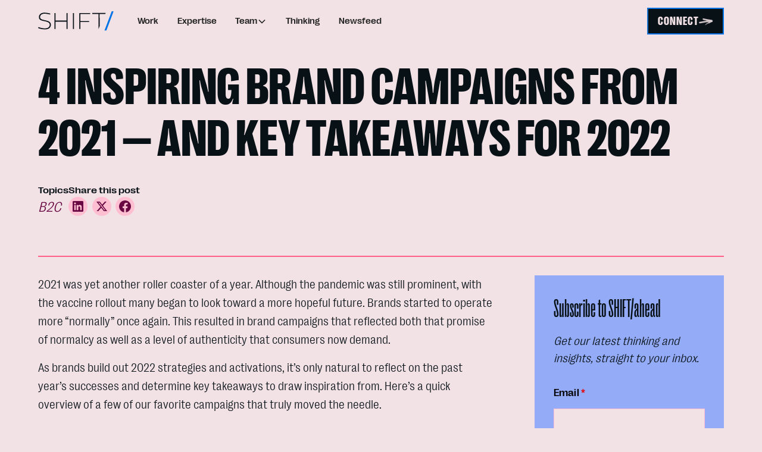

--- FILE ---
content_type: text/html
request_url: https://www.shiftcomm.com/thinking/4-inspiring-brand-campaigns-from-2021-and-key-takeaways-for-2022
body_size: 18914
content:
<!DOCTYPE html><!-- Last Published: Wed Dec 17 2025 17:14:17 GMT+0000 (Coordinated Universal Time) --><html data-wf-domain="www.shiftcomm.com" data-wf-page="6529a479979542edf9e5cbdc" data-wf-site="6528126d3e4169ead3fea788" lang="en" data-wf-collection="6529a479979542edf9e5cbcc" data-wf-item-slug="4-inspiring-brand-campaigns-from-2021-and-key-takeaways-for-2022"><head><meta charset="utf-8"/><title>4 Inspiring Brand Campaigns from 2021 — and Key Takeaways for 2022 — SHIFT Communications</title><meta content="Some of our favorite 2021 brand campaigns offer important lessons for 2022: authenticity, platform innovation and the ability to act fast." name="description"/><meta content="4 Inspiring Brand Campaigns from 2021 — and Key Takeaways for 2022" property="og:title"/><meta content="Some of our favorite 2021 brand campaigns offer important lessons for 2022: authenticity, platform innovation and the ability to act fast." property="og:description"/><meta content="https://cdn.prod.website-files.com/6529598ef25e1e158be209c0/6571ec423fd589739c5cd95a_4-brand-campaigns-2021_blog-image-scaled.jpeg" property="og:image"/><meta content="4 Inspiring Brand Campaigns from 2021 — and Key Takeaways for 2022" property="twitter:title"/><meta content="Some of our favorite 2021 brand campaigns offer important lessons for 2022: authenticity, platform innovation and the ability to act fast." property="twitter:description"/><meta content="https://cdn.prod.website-files.com/6529598ef25e1e158be209c0/6571ec423fd589739c5cd95a_4-brand-campaigns-2021_blog-image-scaled.jpeg" property="twitter:image"/><meta property="og:type" content="website"/><meta content="summary_large_image" name="twitter:card"/><meta content="width=device-width, initial-scale=1" name="viewport"/><link href="https://cdn.prod.website-files.com/6528126d3e4169ead3fea788/css/shift-com-staging.webflow.shared.705a66bc2.min.css" rel="stylesheet" type="text/css"/><script type="text/javascript">!function(o,c){var n=c.documentElement,t=" w-mod-";n.className+=t+"js",("ontouchstart"in o||o.DocumentTouch&&c instanceof DocumentTouch)&&(n.className+=t+"touch")}(window,document);</script><link href="https://cdn.prod.website-files.com/6528126d3e4169ead3fea788/65578e2a0b782284c2990acd_Favicon.png" rel="shortcut icon" type="image/x-icon"/><link href="https://cdn.prod.website-files.com/6528126d3e4169ead3fea788/65578e2f274a00d2024311ec_Webclip.png" rel="apple-touch-icon"/><link href="https://www.shiftcomm.com/thinking/4-inspiring-brand-campaigns-from-2021-and-key-takeaways-for-2022" rel="canonical"/><style>
/*font smoothing*/
* {
  -webkit-font-smoothing: antialiased;
  -moz-osx-font-smoothing: grayscale;
}
/*lenis CSS*/
html.lenis {
  height: auto;
}
.lenis.lenis-smooth {
  scroll-behavior: auto;
}
.lenis.lenis-smooth [data-lenis-prevent] {
  overscroll-behavior: contain;
}
.lenis.lenis-stopped {
  overflow: hidden;
}

.lenis.lenis-scrolling iframe {
  pointer-events: none;
}
/* smooth out header load */
html:not(.w-editor) :is([gsap-load="header"] > *, [gsap-load="home"] > *) {
  opacity: 0;
}

</style>

<!-- Slider CSS Styles -->
<link rel="stylesheet" href="https://cdn.jsdelivr.net/npm/swiper@11/swiper-bundle.min.css"/>

<!-- Animation and Page transition libraries -->
<script defer src="https://cdnjs.cloudflare.com/ajax/libs/gsap/3.12.2/gsap.min.js"></script>
<script defer src="https://cdnjs.cloudflare.com/ajax/libs/gsap/3.12.2/ScrollTrigger.min.js"></script>
<script defer src="https://cdnjs.cloudflare.com/ajax/libs/gsap/3.12.2/TextPlugin.min.js"></script>


<!-- Animation and Page transition code -->
<script defer src="https://cdn.jsdelivr.net/gh/calebraney/shift@2/dist/index.js" ></script>

<!--
<script defer src="https://cdn.jsdelivr.net/gh/calebraney/shift@2/dist/index.js" ></script>
-->

    <!-- Google Tag Manager -->
    <script>
    (function(w, d, s, l, i) {
        w[l] = w[l] || [];
        w[l].push({
            'gtm.start': new Date().getTime(),
            event: 'gtm.js'
        });
        var f = d.getElementsByTagName(s)[0],
            j = d.createElement(s),
            dl = l != 'dataLayer' ? '&l=' + l : '';
        j.async = true;
        j.src =
            '//www.googletagmanager.com/gtm.js?id=' + i + dl;
        f.parentNode.insertBefore(j, f);
    })(window, document, 'script', 'dataLayer', 'GTM-PRV27F');
    </script>
    <!-- End Google Tag Manager -->

<!-- faq schema -->
<script>
  class WebflowFAQSchema{constructor(e={}){this.options={faqListSelector:e.faqListSelector||'[data-collection="faq-lists"]',faqQuestionSelector:e.faqQuestionSelector||'[data-collection="faq-questions"]',questionTextSelector:e.questionTextSelector||'[data-field="question"]',answerTextSelector:e.answerTextSelector||'[data-field="answer"]',debug:e.debug||!1,...e},this.schema={"@context":"https://schema.org","@type":"FAQPage",mainEntity:[]}}log(e,t=null){this.options.debug&&console.log(`[WebflowFAQSchema] ${e}`,t||"")}findFAQList(){const e=document.querySelector(this.options.faqListSelector);return this.log("FAQ List found:",e),e}findFAQQuestions(e){const t=e.querySelectorAll(this.options.faqQuestionSelector);return this.log(`Found ${t.length} FAQ questions`),t}extractQuestionData(e){const t=e.querySelector(this.options.questionTextSelector)?.textContent?.trim(),o=e.querySelector(this.options.answerTextSelector)?.textContent?.trim();return t&&o?{question:t,answer:o}:(this.log("Invalid question data found:",{questionText:t,answerText:o}),null)}createQuestionSchema(e){return{"@type":"Question",name:e.question,acceptedAnswer:{"@type":"Answer",text:e.answer}}}generateSchema(){this.log("Starting FAQ schema generation");const e=this.findFAQList();if(!e)return console.error("FAQ list not found. Make sure your FAQ list has the correct selector:",this.options.faqListSelector),null;const t=this.findFAQQuestions(e);return 0===t.length?(console.warn("No FAQ questions found. Make sure your questions have the correct selector:",this.options.faqQuestionSelector),this.schema):(t.forEach((e,t)=>{const o=this.extractQuestionData(e);if(o){const e=this.createQuestionSchema(o);this.schema.mainEntity.push(e),this.log(`Processed question ${t+1}:`,o.question)}else this.log(`Skipped invalid question ${t+1}`)}),this.log("Schema generation complete. Total questions:",this.schema.mainEntity.length),this.schema)}injectSchema(){const e=this.generateSchema();if(!e||0===e.mainEntity.length)return console.warn("No valid FAQ schema generated. Schema not injected."),!1;const t=document.querySelector('script[type="application/ld+json"][data-faq-schema]');t&&(t.remove(),this.log("Removed existing FAQ schema"));const o=document.createElement("script");return o.type="application/ld+json",o.setAttribute("data-faq-schema","true"),o.textContent=JSON.stringify(e,null,2),document.head.appendChild(o),this.log("FAQ schema injected successfully"),!0}getSchemaJSON(){const e=this.generateSchema();return JSON.stringify(e,null,2)}}if("undefined"!=typeof window){function initializeFAQSchema(){window.webflowFAQSchema=new WebflowFAQSchema({debug:!1}),setTimeout(()=>{window.webflowFAQSchema.injectSchema()},1e3)}"loading"===document.readyState?document.addEventListener("DOMContentLoaded",initializeFAQSchema):initializeFAQSchema()}"undefined"!=typeof module&&module.exports&&(module.exports=WebflowFAQSchema);
</script>
<!-- end faq schema --><!-- [Attributes by Finsweet] Social Share -->
<script defer src="https://cdn.jsdelivr.net/npm/@finsweet/attributes-socialshare@1/socialshare.js"></script></head><body><div class="w-embed w-script"><script type="application/ld+json">
{
  "@context": "https://schema.org",
  "@type": "BlogPosting",
  "@id": "https://www.shiftcomm.com/thinking/4-inspiring-brand-campaigns-from-2021-and-key-takeaways-for-2022",
  "url": "https://www.shiftcomm.com/thinking/4-inspiring-brand-campaigns-from-2021-and-key-takeaways-for-2022",
  "headline": "4 Inspiring Brand Campaigns from 2021 — and Key Takeaways for 2022",
  "description": "Some of our favorite 2021 brand campaigns offer important lessons for 2022: authenticity, platform innovation and the ability to act fast.",
  "datePublished": "Jan 12, 2022", 
  "dateModified": "Jan 19, 2024",
  "author": {
    "@type": "Person",
    "name": "",
    "jobTitle": ", ",
		"description": "",
    "url": ""
  },
  "publisher": {
    "@type": "Organization",
    "name": "SHIFT Communications",
    "logo": {
      "@type": "ImageObject",
      "url": "https://cdn.prod.website-files.com/6528126d3e4169ead3fea788/653a689eff8d8362aa0cd428_Shift%20Logo.svg"
    }
  },
  "mainEntityOfPage": {
    "@type": "WebPage",
    "@id": "https://www.shiftcomm.com/thinking/4-inspiring-brand-campaigns-from-2021-and-key-takeaways-for-2022"
  }
}
</script></div><div class="page-wrapper"><div class="global-styles"><div class="structure-styles w-embed"><style>
/* Fluid Responsive sizing */
  html { font-size: 1.125rem; }
  @media screen and (max-width:1600px) { html { font-size: calc(0.46818555008210183rem + 0.6568144499178982vw); } }
  @media screen and (max-width:991px) { html { font-size: calc(0.758056640625rem + 0.390625vw); } }
  @media screen and (max-width:479px) { html { font-size: calc(0.7494769874476988rem + 0.8368200836820083vw); } }


/* These classes are never overwritten */
.hide {
  display: none !important;
}



@media screen and (max-width: 991px), 
  @media screen and (max-width: 767px), 
  @media screen and (max-width: 479px){
    .hide, .hide-tablet{
      display: none !important;
    }
  }
  @media screen and (max-width: 767px)
    .hide-mobile-landscape{
      display: none !important;
    }
  }
  @media screen and (max-width: 479px)
    .hide-mobile{
      display: none !important;
    }
  }
 
.margin-0 {
  margin: 0rem !important;
}
  
.padding-0 {
  padding: 0rem !important;
}

.spacing-clean {
padding: 0rem !important;
margin: 0rem !important;
}

.margin-top {
  margin-right: 0rem !important;
  margin-bottom: 0rem !important;
  margin-left: 0rem !important;
}

.padding-top {
  padding-right: 0rem !important;
  padding-bottom: 0rem !important;
  padding-left: 0rem !important;
}
  
.margin-right {
  margin-top: 0rem !important;
  margin-bottom: 0rem !important;
  margin-left: 0rem !important;
}

.padding-right {
  padding-top: 0rem !important;
  padding-bottom: 0rem !important;
  padding-left: 0rem !important;
}

.margin-bottom {
  margin-top: 0rem !important;
  margin-right: 0rem !important;
  margin-left: 0rem !important;
}

.padding-bottom {
  padding-top: 0rem !important;
  padding-right: 0rem !important;
  padding-left: 0rem !important;
}

.margin-left {
  margin-top: 0rem !important;
  margin-right: 0rem !important;
  margin-bottom: 0rem !important;
}
  
.padding-left {
  padding-top: 0rem !important;
  padding-right: 0rem !important;
  padding-bottom: 0rem !important;
}
  
.margin-horizontal {
  margin-top: 0rem !important;
  margin-bottom: 0rem !important;
}

.padding-horizontal {
  padding-top: 0rem !important;
  padding-bottom: 0rem !important;
}

.margin-vertical {
  margin-right: 0rem !important;
  margin-left: 0rem !important;
}
  
.padding-vertical {
  padding-right: 0rem !important;
  padding-left: 0rem !important;
}

/* Make sure containers never lose their center alignment*/
.container-medium, .container-small, .container-large {
  margin-right: auto !important;
  margin-left: auto !important;
}

/* Get rid of top margin on first element in any rich text element */
.w-richtext > :not(div):first-child, .w-richtext > div:first-child > :first-child {
  margin-top: 0 !important;
}

/* Get rid of bottom margin on last element in any rich text element */
.w-richtext>:last-child, .w-richtext ol li:last-child, .w-richtext ul li:last-child {
	margin-bottom: 0 !important;
}


</style></div><div class="variable-styles w-embed"><style>

/* component background colors */
[background-color="white"] {background-color: var(--color--white);}
[background-color="black"] {background-color: var(--color--black);}
[background-color="lavender"] {background-color: var(--color--lavender);}
[background-color="blue"] {background-color: var(--color--blue);}
[background-color="pink"] {background-color: var(--color--pink);}
[background-color="purple"] {background-color: var(--color--purple);}
[background-color="orange"] {background-color: var(--color--orange);}
[background-color="yellow"] {background-color: var(--color--yellow);}
[background-color="light blue"], [background-color="light-blue"] {background-color: var(--color--light-blue);}
[background-color="light pink"], [background-color="light0pink"]  {background-color: var(--color--light-pink);}

/* component background gradients */
:is([background-color="gradient-primary"], [background-color="gradient primary"]) {
  background-image: linear-gradient(-20deg, var(--color--pink), var(--color--yellow));
}
:is([background-color="gradient-secondary"], [background-color="gradient secondary"]) {
  background-image: linear-gradient(-20deg, var(--color--blue), var(--color--lavender));
}
/* component text colors */
[color="white"] {color: var(--color--white);}
[color="black"] {color: var(--color--black);}
[color="lavender"] {color: var(--color--lavender);}
[color="light blue"] {color: var(--color--light-blue);}
[color="blue"] {color: var(--color--blue);}
[color="light pink"] {color: var(--color--light-pink);}
[color="pink"] {color: var(--color--pink);}
[color="purple"] {color: var(--color--purple);}
[color="orange"] {color: var(--color--orange);}
[color="yellow"] {color: var(--color--yellow);}

/* tablet sizing values */
@media screen and (max-width: 992px) and (min-width: 768px) {
  :root {
    /* tablet spacing values */
    /* --size--0-25: 0.25rem; */
    /* --size--0-5: 0.5rem; */
    /* --size--0-75: 0.75rem; */
    /* --size--1: 1rem; */
    /* --size--1-25: 1.25rem; */
    /* --size--1-5: 1.5rem; */
    /* --size--1-75: 1.75rem; */
    /* --size--2: 2rem; */
    --size--2-5: 2.25rem;
    --size--3: 2.5rem;
    --size--3-5: 2.75rem;
    --size--4: 3rem;
    --size--4-5: 3.5rem;
    --size--5: 4rem;
    --size--6: 4.5rem;
    --size--7: 5rem;
    --size--8: 5.5rem;
    --size--9: 6rem;
    --size--10: 6.5rem;
    --size--11: 7rem;
    --size--12: 7.5rem;
    --size--13: 8rem;
    --size--14: 9rem;
    --size--15: 10rem;
    --size--16: 11rem;
    --size--17: 12rem;
    --size--18: 13rem;
    --size--19: 14rem;
    --size--20: 15rem;
  }
}
/* mobile sizing values*/
@media screen and (max-width: 767px) {
  :root {
    /* tablet spacing values */
    /* --size--0-25: 0.25rem; */
    /* --size--0-5: 0.5rem; */
    --size--0-75: 0.625rem;
    --size--1: 0.75rem;
    --size--1-25: 1rem;
    --size--1-5: 1.125rem;
    --size--1-75: 1.25rem;
    --size--2: 1.5rem;
    --size--2-5: 2.125rem;
    --size--3: 2.25rem;
    --size--3-5: 2.5rem;
    --size--4: 2.75rem;
    --size--4-5: 3rem;
    --size--5: 3.25rem;
    --size--6: 3.5rem;
    --size--7: 3.75rem;
    --size--8: 4rem;
    --size--9: 4.5rem;
    --size--10: 5rem;
    --size--11: 5.5rem;
    --size--12: 6rem;
    --size--13: 6.5rem;
    --size--14: 7rem;
    --size--15: 7.5rem;
    --size--16: 8rem;
    --size--17: 8.5rem;
    --size--18: 9rem;
    --size--19: 9.5rem;
    --size--20: 10rem;
  }
}
/* desktop variables */
:root {	
  /* hover duration and ease */
  --hover-duration-1: 400ms;
  --hover-duration-2: 800ms;
  --hover-ease-1: ease;
  --hover-ease-2: cubic-bezier(.075, .82, .165, 1);
}
/* tablet */
@media screen and (max-width: 992px) and (min-width: 768px) {
  :root {
  	/* heading values*/
    --heading--h1: var(--heading--md--h1);
    --heading--h2: var(--heading--md--h2);
    --heading--h3: var(--heading--md--h3);
    --heading--h4: var(--heading--md--h4);
    --heading--h5: var(--heading--md--h5);
    --heading--h6: var(--heading--md--h6);
    /* text size values*/
    --text-size--large: var(--text-size--md--large);
    --text-size--medium: var(--text-size--md--medium);
    --text-size--regular: var(--text-size--md--regular);
    --text-size--small: var(--text-size--md--small);
  }
}
/* mobile landscape*/
@media screen and (max-width: 767px) and (min-width: 479px) {
  :root {
  	/* heading values*/
    --heading--h1: var(--heading--sm--h1);
    --heading--h2: var(--heading--sm--h2);
    --heading--h3: var(--heading--sm--h3);
    --heading--h4: var(--heading--sm--h4);
    --heading--h5: var(--heading--sm--h5);
    --heading--h6: var(--heading--sm--h6);
       /* text size values*/
    --text-size--large: var(--text-size--sm--large);
    --text-size--medium: var(--text-size--sm--medium);
    --text-size--regular: var(--text-size--sm--regular);
    --text-size--small: var(--text-size--sm--small);
  }
}
/* mobile portrait */
@media screen and (max-width: 478px) {
  :root {
  	/*heading values*/
    --heading--h1: var(--heading--xs--h1);
    --heading--h2: var(--heading--xs--h2);
    --heading--h3: var(--heading--xs--h3);
    --heading--h4: var(--heading--xs--h4);
    --heading--h5: var(--heading--xs--h5);
    --heading--h6: var(--heading--xs--h6);
    /* text size values*/
    --text-size--large: var(--text-size--xs--large);
    --text-size--medium: var(--text-size--xs--medium);
    --text-size--regular: var(--text-size--xs--regular);
    --text-size--small: var(--text-size--xs--small);
  }
}



/* Section Padding */
/* default */
[spacing-top="2"] { padding-top: var(--core-structure--section-medium); }
[spacing-bottom="2"] { padding-bottom: var(--core-structure--section-medium); }
/* small */
[spacing-top="1"] {  padding-top: var(--core-structure--section-small); }
[spacing-bottom="1"] { padding-bottom: var(--core-structure--section-small); }
/* large */
[spacing-top="3"] { padding-top: var(--core-structure--section-large); }
[spacing-bottom="3"] { padding-bottom: var(--core-structure--section-large); }
/* none */
[spacing-top="0"] { padding-top: 0; }
[spacing-bottom="0"] { padding-bottom: 0; }


/* section styles */
section, header, footer {
	position: relative;
}
/* prevent horizontal scroll */
.page-wrapper { overflow: clip; }

/* remove scroll bounce */
body { overscroll-behavior: none; }

/* container styles */
.w-container {
  container-type: inline-size;
}

/* 
Make the following elements inherit typography styles from the parent and not have hardcoded values. 
Important: You will not be able to style for example "All Links" in Designer with this CSS applied.
Uncomment this CSS to use it in the project. Leave this message for future hand-off.
*/
/*
a,
.w-input,
.w-select,
.w-tab-link,
.w-nav-link,
.w-dropdown-btn,
.w-dropdown-toggle,
.w-dropdown-link {
  color: inherit;
  text-decoration: inherit;
  font-size: inherit;
}
*/

*[tabindex]:focus-visible,
  input[type="file"]:focus-visible {
   outline: 2px solid #4d65ff;
   outline-offset: 2px;
}


/* Prevent all click and hover interaction with an element */
.pointer-events-off, .styleguide_empty-box {
	pointer-events: none;
}

/* Enables all click and hover interaction with an element */
.pointer-events-on {
  pointer-events: auto;
}

/* Snippet enables you to add class of div-square which creates and maintains a 1:1 dimension of a div.*/
.div-square::after {
  content: "";
  display: block;
  padding-bottom: 100%;
}

/*Hide focus outline for main content element*/
    main:focus-visible {
    outline: -webkit-focus-ring-color auto 0px;
}

/*Reset selects, buttons, and links styles*/
.w-input, .w-select, a {
color: inherit;
text-decoration: inherit;
font-size: inherit;
}
/*Apply "..." after 4 lines of text */
.text-style-4lines {
    display: -webkit-box;
    overflow: hidden;
    -webkit-line-clamp: 4;
    -webkit-box-orient: vertical;
}
/*Apply "..." after 3 lines of text */
.text-style-3lines {
    display: -webkit-box;
    overflow: hidden;
    -webkit-line-clamp: 3;
    -webkit-box-orient: vertical;
}

/* Apply "..." after 2 lines of text */
.text-style-2lines {
    display: -webkit-box;
    overflow: hidden;
    -webkit-line-clamp: 2;
    -webkit-box-orient: vertical;
}
/* Apply "..." at 100% width */
.truncate-width { 
		width: 100%; 
    white-space: nowrap; 
    overflow: hidden; 
    text-overflow: ellipsis; 
}
/* Removes native scrollbar */
.no-scrollbar {
    -ms-overflow-style: none;  // IE 10+
    overflow: -moz-scrollbars-none;  // Firefox
}

.no-scrollbar::-webkit-scrollbar {
    display: none; // Safari and Chrome
}

/* Adds inline flex display */
.display-inlineflex {
  display: inline-flex;
}

</style></div><div class="rich-text-styles w-embed"><style>
/* /////// RICH TEXT ////////// */
.w-richtext[rich-text-text-white] > * {
	color: var(--color--white);
}
/* Centered Images Fill Container */
.w-richtext figure.w-richtext-align-center.w-richtext-figure-type-image {
  	width: 100%;
  	display: flex;
    flex-direction: column;
    justify-content: flex-start;
    align-items: stretch;
}
.w-richtext figure.w-richtext-align-center.w-richtext-figure-type-image > div {
  width: 100%;
}
/* Left Aligned Rich Text*/
.w-richtext[rich-text-left-aligned] > * {
   margin-left: 0 !important;
 }
/* Desktop & Tablet */
@media screen and (min-width: 991px) {
  /* Desktop Max Width */
  	.w-richtext {
       width: 100%;
       max-width: var(--core-structure--max-width-large);
       margin-left: auto;
       margin-right: auto;
    }
   /* Rich Text Max Width for non large images */
  .w-richtext > *:not(.w-richtext-align-fullwidth) {
     width: 100%;
     max-width: var(--core-structure--max-width-small);
     margin-left: auto;
     margin-right: auto;
  }
  /* left aligned images stay left */
  .w-richtext > .w-richtext-align-normal {
margin-left: max( var(--core-structure--page-padding), calc(50vw - var(--core-structure--page-padding) - (var(--core-structure--max-width-small) / 2 )));
}
}
/* Larger Screen left image alignment */
@media screen and (min-width: 1600px) {
  /* left aligned images stay left */
  .w-richtext > .w-richtext-align-normal {
  margin-left: calc((var(--core-structure--max-width-large) -  var(--core-structure--max-width-small)) / 2);;
  }
  
}
/*Left Aligned Layout On Desktop*/
@media screen and (min-width: 992px) {
  .article-content_content {
    width: calc(100% - 24rem);
  }
}
/*Left Aligned Layout On Large Desktop*/
@media screen and (min-width: 992px) {
  /* Make Large Images fill container*/
  .w-richtext[rich-text-xl-image] figure.w-richtext-align-fullwidth {
    width: min(calc(100vw - ( var(--core-structure--page-padding) * 2 )), var(--core-structure--max-width-large));
    max-width: none;
    display: flex;
    flex-direction: column;
    justify-content: flex-start;
    align-items: stretch;
  }
   .w-richtext[rich-text-xl-image] figure.w-richtext-align-fullwidth > :is(div, div > img) {
    width: 100%;
    max-width: none;
  }
}

 /* Float Images Fill Half of the Container on Desktop */
@media screen and (min-width: 768px) {
  .w-richtext figure.w-richtext-align-floatleft {
    width: calc((var(--core-structure--max-width-small)/2) - 2rem);
    margin-right: var(--size--1-5, 1.5rem);
   }
   .w-richtext figure.w-richtext-align-floatright {
    max-width: calc((var(--core-structure--max-width-small)/2) - 2rem);
    margin-left: var(--size--1-5, 1.5rem) !important;
  }
}
 /* Float Images Fill Full container on Mobile */
@media screen and (max-width: 768px) {
    .w-richtext figure:is(.w-richtext-align-floatleft, .w-richtext-align-floatright) {
    width: 100%;
    max-width: 100%;
    margin-right: 0px;
    margin-left: 0px;
   }
}
 /* rich text images fill width on tablet and mobile */
@media screen and (max-width: 991px) {
	.w-richtext figure {max-width: 90%;}
}
/* 2 Column Bullets */
@media screen and (min-width: 768px) {
  :is(.w-richtext[rich-text-two-column-bullets] ul, .w-richtext[rich-text-two-column-numbers] ol){
    grid-column-gap: Opx; 
    grid-row-gap: Opx;
    grid-template-rows: auto auto; 
    grid-template-columns: 1fr 1fr; 
    grid-auto-columns: 1fr; 
    margin-top: 1rem;
    margin-bottom: 1rem; 
    padding-left: 1.25rem;
    display: grid;
	}
}
/* Large Quote */
.w-richtext[rich-text-quote-large]  blockquote {
   font-size: var(--text-size--large);
}
.w-embed blockquote {
	border: none;
}
/* Keep videos full width and set aspect ratio */
@media screen and (min-width: 768px) {
  .w-richtext figure.w-richtext-figure-type-video {
    width: 100%;
    max-width: 100%;
    padding-top: 33% !important
  }
}

</style></div><div class="custom-styles w-embed"><style>
/*////////// COMPONENTS //////////*/

/* opacity */
[opacity="0"] {opacity: 0;}
[opacity="10"] {opacity: .1;}
[opacity="20"] {opacity: .2;}
[opacity="30"] {opacity: .3;}
[opacity="40"] {opacity: .4;}
[opacity="50"] {opacity: .5;}
[opacity="60"] {opacity: .6;}
[opacity="70"] {opacity: .7;}
[opacity="80"] {opacity: .8;}
[opacity="90"] {opacity: .9;}
[opacity="100"] {opacity: 1;}

/* opacity */
[aspect-ratio="1/1"] {aspect-ratio: 1/1;}
[aspect-ratio="2/3"] {aspect-ratio: 2/3;}
[aspect-ratio="3/2"] {aspect-ratio: 3/2;}

/* button styles */
[button-small="true"] { padding: 0.3rem 1rem; font-size: 1.25rem;}
[button-small="true"] .button_icon { width: 1.5rem;}
[button-color="blue"][clip-hover] {
	background-color: var(--color--lavender);
  border-color: var(--color--blue);
  color: var(--color--black);
}
[button-color="blue"][clip-default] {
  background-color: var(--color--white);
  border-color: var(--color--blue);
  color: var(--color--black);
}
[button-color="pink"][clip-hover] {
	background-color: var(--color--light-pink);
  border-color: var(--color--pink);
  color: var(--color--purple);
}
[button-color="pink"][clip-default] {
  background-color: var(--color--white);
  border-color: var(--color--pink);
  color: var(--color--purple);
}
/* split layout component */
@media screen and (min-width: 768px) {
	[reverse-split-layout="true"] {
  	  order: -999 !important;
	}
  /* split project rich text */
  .project_split-text[split-columns='1/2'] {
  grid-template-columns: 1fr 2fr;
  }
  .project_split-text[split-columns='2/1'] {
    grid-template-columns: 2fr 1fr;
  }
}
/*Section Divider*/
[divider-flipped="true"] {
  transform: rotateX(0deg) rotateY(180deg) rotateZ(0deg);
}
/*
.button_icon {
	clip-path: url(https://cdn.prod.website-files.com/6528126d3e4169ead3fea788/65401ef2228171d32b7dbfdf_Button%20Arrow.webp);
}
*/
.button_icon {
  -webkit-mask-image: url(https://cdn.prod.website-files.com/6528126d3e4169ead3fea788/65401ef2228171d32b7dbfdf_Button%20Arrow.webp);
  mask-image: url(https://cdn.prod.website-files.com/6528126d3e4169ead3fea788/65401ef2228171d32b7dbfdf_Button%20Arrow.webp);
  -webkit-mask-size: 100%;
  mask-size: 100%;
  -webkit-mask-repeat: no-repeat;
  mask-repeat: no-repeat;
  -webkit-mask-position: center;
  mask-position: center;
}
.button_icon.is-reverse {
-webkit-mask-image: url(https://cdn.prod.website-files.com/6528126d3e4169ead3fea788/654cf954acfd825135aaf105_Button%20Arrow%20Reverse.webp);
  mask-image: url(https://cdn.prod.website-files.com/6528126d3e4169ead3fea788/654cf954acfd825135aaf105_Button%20Arrow%20Reverse.webp);
}
/* image galleries */
@media screen and (min-width: 768px) {
 [row-span="2"] {grid-row-start: span 2; grid-row-end: span 2;}
 [row-span="3"] { grid-row-start: span 3; grid-row-end: span 3;}
 [column-span="2"] {grid-column-start: span 2; grid-column-end: span 2; }
 [column-span="3"] {grid-column-start: span 3; grid-column-end: span 3;}
}

/*////////// UTILITITIES //////////*/
/* text wrap */
.text-wrap-balance { text-wrap: balance; }

/* ////////// TRANSITIONS ////////// */
/* general transitions */
:is(.button, .social-icons_item, .services-marquee_card, .callout_icon, .callout_background, .culture-photo_text-wrap, .text-card_background, .button_icon, .services-marquee_card, .slider_button, .news-card_component) {
	transition-property: background-color, color, border-color, box-shadow, transform;
  transition-duration: var(--hover-duration-1);
  transition-timing-function: var(--hover-ease-1);
}
:is([card-image], [cta-background]) {
	transition-property: background-color, color, border-color, box-shadow, transform, width, height;
  transition-duration: var(--hover-duration-2);
  transition-timing-function: var(--hover-ease-1);
}
@media (pointer: fine) {
  a:hover .button_icon { transform: translateX(0.4rem); }
  [card-parent]:hover [card-image]{transform: scale(1.1);}
  [cta-button]:hover + [cta-background] {
  	width: calc(100% + (var(--core-structure--page-padding) * 2) - 1rem);
    height: calc(100% + (var(--core-structure--page-padding) * 2) - 1rem);
    background-color: var(--color--light-pink);
  }
}
/* specific transition properties */
.text-card_background { transition-property: width; }
.team-card_component:hover img { transform: scale(1.1); }
.callout_icon { transition-property: transform; }
.callout_background { transition-property: height; transition-timing-function: var(--hover-ease-2);}
.team-card_component img { 
  transition-property: transform; 
  transition-duration: var(--hover-duration-1);
  transition-timing-function: var(--hover-ease-1); 
}

/* hover effects */
.callout_component:hover .callout_background {
  height: 100%;
}
.callout_component:hover .callout_icon {
  transform: scale(1);
}
.text-card_component .text-card_background { width: calc(100% - 1rem); }
.text-card_component:hover .text-card_background { width: 1rem; }
.cta_h2 {
   -webkit-text-stroke: 1px var(--color--black, black);
   text-shadow:
       1px 6px 0 var(--color--black, black);
}
/*////////// OTHER CSS //////////*/
.home-header_h1 { font-size: 15cqi; }
/*desktop layout*/
@media screen and (min-width: 768px) {
	/*work grid layout*/
 .work_list > :is(*:nth-child(4n+2), *:nth-child(4n+3)) {
    grid-row-start: span 2 !important;
    grid-row-end: span 2 !important;
  }
  .work_list > :is(.work_item:nth-child(4n+2), .work_item:nth-child(4n+3)) {
    padding-top: 150%;
  }

 	/*culture grid layout*/
  .culture-photo_component[row-span="1"][column-span="1"] {aspect-ratio: 1/1;}
 	.culture-photo_component[row-span="1"][column-span="2"] {aspect-ratio: 2/1;}

  .thinking_list[thinking-list-dynamic] > .thinking_item:is(:nth-child(10n+1), :nth-child(10n+7)) {
  	grid-column-start: span 2;
    grid-column-end: span 2;
    padding-top: 45%;
    aspect-ratio: auto;
  }
   .thinking_list[thinking-list-dynamic] > .thinking_item:is(:nth-child(10n+1), :nth-child(10n+7))
      .thinking-card_text-wrap{
      max-width: calc(50% - var(--spacing--xsmall));
    }
  
  .sectors-grid_list > :is(:nth-child(2), :nth-child(3), :nth-child(9)) {
  	grid-column-start: span 2;
    grid-column-end: span 2;
    aspect-ratio: auto;
  }
}
/*hide thinking topic tags after t*/
.thinking-card_topics-wrap .nested_item {display: none; }
.thinking-card_topics-wrap .nested_item:nth-child(1){
	display: block;
}
.culture-photo_component:hover .culture-photo_text-wrap{
	background-color: var(--color--pink);
}
/*swiper sytles*/
:is(.slider-project_text-wrapper, .slider-home_text-wrapper) {
 	transition: 600ms transform 0ms ease-out, 300ms opacity 0ms ease-in;
}
.slider-project_image {
	transition: 600ms transform 0ms ease-out
}
.swiper-slide :is(.slider-project_text-wrapper, .slider-home_text-wrapper){
  opacity: 0;
  transform: translate(-50%, 0%);
}
.swiper-slide.is-active :is(.slider-project_text-wrapper, .slider-home_text-wrapper){
  opacity: 1;
  transform: translate(0%, 0%);
}
.swiper-slide.is-project.is-active .slider-project_image {
	transform: scale(1.2);
}
/* header subtitle size on mobile */
@media screen and (max-width: 767px) {
	.header-main_subtitle-layout h2 {
  font-size: var(--text-size--medium)!important;
	}
}
/*hide logo items without a logo*/
.logos_item:has(.w-condition-invisible) {
  display: none;
}
@media screen and (min-width: 767px) {
  .related-project_card-text {
  	min-width: 50%;
  	max-width: calc(100% - 32px);
    transition: 200ms transform 0ms ease-out, 250ms opacity 0ms ease-in;
  }
  .related-project_item.is-active .related-project_card-text {
    opacity: 1;
    transition: 600ms transform 0ms ease-out, 250ms opacity 400ms ease-in;
  }
  .related-project_item.is-active {
    flex-grow: 4;
    flex-shrink: 1;
    flex-basis: auto;
  }
}

</style></div></div><div class="load_grid"><div id="w-node-_48e8b731-9e1c-237c-4610-05cc13f803b4-13f803b3" class="load_grid-item"></div><div id="w-node-_48e8b731-9e1c-237c-4610-05cc13f803b5-13f803b3" class="load_grid-item"></div><div id="w-node-_48e8b731-9e1c-237c-4610-05cc13f803b6-13f803b3" class="load_grid-item"></div><div id="w-node-_48e8b731-9e1c-237c-4610-05cc13f803b7-13f803b3" class="load_grid-item"></div><div id="w-node-_48e8b731-9e1c-237c-4610-05cc13f803b8-13f803b3" class="load_grid-item"></div><div id="w-node-_48e8b731-9e1c-237c-4610-05cc13f803b9-13f803b3" class="load_grid-item"></div><div id="w-node-_48e8b731-9e1c-237c-4610-05cc13f803ba-13f803b3" class="load_grid-item"></div><div id="w-node-_48e8b731-9e1c-237c-4610-05cc13f803bb-13f803b3" class="load_grid-item"></div><div id="w-node-_48e8b731-9e1c-237c-4610-05cc13f803bc-13f803b3" class="load_grid-item"></div><div id="w-node-_48e8b731-9e1c-237c-4610-05cc13f803bd-13f803b3" class="load_grid-item"></div><div id="w-node-_48e8b731-9e1c-237c-4610-05cc13f803be-13f803b3" class="load_grid-item"></div><div id="w-node-_48e8b731-9e1c-237c-4610-05cc13f803bf-13f803b3" class="load_grid-item"></div><div id="w-node-_48e8b731-9e1c-237c-4610-05cc13f803c0-13f803b3" class="load_grid-item"></div><div id="w-node-_48e8b731-9e1c-237c-4610-05cc13f803c1-13f803b3" class="load_grid-item"></div><div id="w-node-_48e8b731-9e1c-237c-4610-05cc13f803c2-13f803b3" class="load_grid-item"></div><div id="w-node-_48e8b731-9e1c-237c-4610-05cc13f803c3-13f803b3" class="load_grid-item"></div><div id="w-node-_48e8b731-9e1c-237c-4610-05cc13f803c4-13f803b3" class="load_grid-item"></div><div id="w-node-_48e8b731-9e1c-237c-4610-05cc13f803c5-13f803b3" class="load_grid-item"></div><div id="w-node-_48e8b731-9e1c-237c-4610-05cc13f803c6-13f803b3" class="load_grid-item"></div><div id="w-node-_48e8b731-9e1c-237c-4610-05cc13f803c7-13f803b3" class="load_grid-item"></div><div id="w-node-_48e8b731-9e1c-237c-4610-05cc13f803c8-13f803b3" class="load_grid-item"></div><div id="w-node-_48e8b731-9e1c-237c-4610-05cc13f803c9-13f803b3" class="load_grid-item"></div><div id="w-node-_48e8b731-9e1c-237c-4610-05cc13f803ca-13f803b3" class="load_grid-item"></div><div id="w-node-_48e8b731-9e1c-237c-4610-05cc13f803cb-13f803b3" class="load_grid-item"></div><div id="w-node-_48e8b731-9e1c-237c-4610-05cc13f803cc-13f803b3" class="load_grid-item"></div><div id="w-node-_48e8b731-9e1c-237c-4610-05cc13f803cd-13f803b3" class="load_grid-item"></div><div id="w-node-_48e8b731-9e1c-237c-4610-05cc13f803ce-13f803b3" class="load_grid-item"></div><div id="w-node-_48e8b731-9e1c-237c-4610-05cc13f803cf-13f803b3" class="load_grid-item"></div><div id="w-node-_48e8b731-9e1c-237c-4610-05cc13f803d0-13f803b3" class="load_grid-item"></div><div id="w-node-_48e8b731-9e1c-237c-4610-05cc13f803d1-13f803b3" class="load_grid-item"></div><div id="w-node-_48e8b731-9e1c-237c-4610-05cc13f803d2-13f803b3" class="load_grid-item"></div><div id="w-node-_48e8b731-9e1c-237c-4610-05cc13f803d3-13f803b3" class="load_grid-item"></div><div id="w-node-_48e8b731-9e1c-237c-4610-05cc13f803d4-13f803b3" class="load_grid-item"></div><div id="w-node-_48e8b731-9e1c-237c-4610-05cc13f803d5-13f803b3" class="load_grid-item"></div><div id="w-node-_48e8b731-9e1c-237c-4610-05cc13f803d6-13f803b3" class="load_grid-item"></div><div id="w-node-_48e8b731-9e1c-237c-4610-05cc13f803d7-13f803b3" class="load_grid-item"></div><div id="w-node-_48e8b731-9e1c-237c-4610-05cc13f803d8-13f803b3" class="load_grid-item"></div><div id="w-node-_48e8b731-9e1c-237c-4610-05cc13f803d9-13f803b3" class="load_grid-item"></div><div id="w-node-_48e8b731-9e1c-237c-4610-05cc13f803da-13f803b3" class="load_grid-item"></div><div id="w-node-_48e8b731-9e1c-237c-4610-05cc13f803db-13f803b3" class="load_grid-item"></div><div id="w-node-_48e8b731-9e1c-237c-4610-05cc13f803dc-13f803b3" class="load_grid-item"></div><div id="w-node-_48e8b731-9e1c-237c-4610-05cc13f803dd-13f803b3" class="load_grid-item"></div><div id="w-node-_48e8b731-9e1c-237c-4610-05cc13f803de-13f803b3" class="load_grid-item"></div><div id="w-node-_48e8b731-9e1c-237c-4610-05cc13f803df-13f803b3" class="load_grid-item"></div><div id="w-node-_48e8b731-9e1c-237c-4610-05cc13f803e0-13f803b3" class="load_grid-item"></div><div id="w-node-_48e8b731-9e1c-237c-4610-05cc13f803e1-13f803b3" class="load_grid-item"></div><div id="w-node-_48e8b731-9e1c-237c-4610-05cc13f803e2-13f803b3" class="load_grid-item"></div><div id="w-node-_48e8b731-9e1c-237c-4610-05cc13f803e3-13f803b3" class="load_grid-item"></div><div id="w-node-_48e8b731-9e1c-237c-4610-05cc13f803e4-13f803b3" class="load_grid-item"></div><div id="w-node-_48e8b731-9e1c-237c-4610-05cc13f803e5-13f803b3" class="load_grid-item"></div><div id="w-node-_48e8b731-9e1c-237c-4610-05cc13f803e6-13f803b3" class="load_grid-item"></div><div id="w-node-_48e8b731-9e1c-237c-4610-05cc13f803e7-13f803b3" class="load_grid-item"></div><div id="w-node-_48e8b731-9e1c-237c-4610-05cc13f803e8-13f803b3" class="load_grid-item"></div><div id="w-node-_48e8b731-9e1c-237c-4610-05cc13f803e9-13f803b3" class="load_grid-item"></div><div id="w-node-_48e8b731-9e1c-237c-4610-05cc13f803ea-13f803b3" class="load_grid-item"></div><div id="w-node-_48e8b731-9e1c-237c-4610-05cc13f803eb-13f803b3" class="load_grid-item"></div><div id="w-node-_48e8b731-9e1c-237c-4610-05cc13f803ec-13f803b3" class="load_grid-item"></div><div id="w-node-_48e8b731-9e1c-237c-4610-05cc13f803ed-13f803b3" class="load_grid-item"></div><div id="w-node-_48e8b731-9e1c-237c-4610-05cc13f803ee-13f803b3" class="load_grid-item"></div><div id="w-node-_48e8b731-9e1c-237c-4610-05cc13f803ef-13f803b3" class="load_grid-item"></div><div id="w-node-_48e8b731-9e1c-237c-4610-05cc13f803f0-13f803b3" class="load_grid-item"></div><div id="w-node-_48e8b731-9e1c-237c-4610-05cc13f803f1-13f803b3" class="load_grid-item"></div><div id="w-node-_48e8b731-9e1c-237c-4610-05cc13f803f2-13f803b3" class="load_grid-item"></div><div id="w-node-_48e8b731-9e1c-237c-4610-05cc13f803f3-13f803b3" class="load_grid-item"></div><div id="w-node-_48e8b731-9e1c-237c-4610-05cc13f803f4-13f803b3" class="load_grid-item"></div><div id="w-node-_48e8b731-9e1c-237c-4610-05cc13f803f5-13f803b3" class="load_grid-item"></div><div id="w-node-_48e8b731-9e1c-237c-4610-05cc13f803f6-13f803b3" class="load_grid-item"></div><div id="w-node-_48e8b731-9e1c-237c-4610-05cc13f803f7-13f803b3" class="load_grid-item"></div><div id="w-node-_48e8b731-9e1c-237c-4610-05cc13f803f8-13f803b3" class="load_grid-item"></div><div id="w-node-_48e8b731-9e1c-237c-4610-05cc13f803f9-13f803b3" class="load_grid-item"></div><div id="w-node-_48e8b731-9e1c-237c-4610-05cc13f803fa-13f803b3" class="load_grid-item"></div><div id="w-node-_48e8b731-9e1c-237c-4610-05cc13f803fb-13f803b3" class="load_grid-item"></div><div id="w-node-_48e8b731-9e1c-237c-4610-05cc13f803fc-13f803b3" class="load_grid-item"></div><div id="w-node-_48e8b731-9e1c-237c-4610-05cc13f803fd-13f803b3" class="load_grid-item"></div><div id="w-node-_48e8b731-9e1c-237c-4610-05cc13f803fe-13f803b3" class="load_grid-item"></div><div id="w-node-_48e8b731-9e1c-237c-4610-05cc13f803ff-13f803b3" class="load_grid-item"></div><div id="w-node-_48e8b731-9e1c-237c-4610-05cc13f80400-13f803b3" class="load_grid-item"></div><div id="w-node-_48e8b731-9e1c-237c-4610-05cc13f80401-13f803b3" class="load_grid-item"></div><div id="w-node-_48e8b731-9e1c-237c-4610-05cc13f80402-13f803b3" class="load_grid-item"></div><div id="w-node-_48e8b731-9e1c-237c-4610-05cc13f80403-13f803b3" class="load_grid-item"></div><div id="w-node-_48e8b731-9e1c-237c-4610-05cc13f80404-13f803b3" class="load_grid-item"></div><div id="w-node-_48e8b731-9e1c-237c-4610-05cc13f80405-13f803b3" class="load_grid-item"></div><div id="w-node-_48e8b731-9e1c-237c-4610-05cc13f80406-13f803b3" class="load_grid-item"></div><div id="w-node-_48e8b731-9e1c-237c-4610-05cc13f80407-13f803b3" class="load_grid-item"></div><div id="w-node-_48e8b731-9e1c-237c-4610-05cc13f80408-13f803b3" class="load_grid-item"></div><div id="w-node-_48e8b731-9e1c-237c-4610-05cc13f80409-13f803b3" class="load_grid-item"></div><div id="w-node-_48e8b731-9e1c-237c-4610-05cc13f8040a-13f803b3" class="load_grid-item"></div><div id="w-node-_48e8b731-9e1c-237c-4610-05cc13f8040b-13f803b3" class="load_grid-item"></div><div id="w-node-_48e8b731-9e1c-237c-4610-05cc13f8040c-13f803b3" class="load_grid-item"></div><div id="w-node-_48e8b731-9e1c-237c-4610-05cc13f8040d-13f803b3" class="load_grid-item"></div><div id="w-node-_48e8b731-9e1c-237c-4610-05cc13f8040e-13f803b3" class="load_grid-item"></div><div id="w-node-_48e8b731-9e1c-237c-4610-05cc13f8040f-13f803b3" class="load_grid-item"></div><div id="w-node-_48e8b731-9e1c-237c-4610-05cc13f80410-13f803b3" class="load_grid-item"></div><div id="w-node-_48e8b731-9e1c-237c-4610-05cc13f80411-13f803b3" class="load_grid-item"></div><div id="w-node-_48e8b731-9e1c-237c-4610-05cc13f80412-13f803b3" class="load_grid-item"></div><div id="w-node-_48e8b731-9e1c-237c-4610-05cc13f80413-13f803b3" class="load_grid-item"></div></div><div data-animation="default" class="nav_component w-nav" data-easing2="ease" fs-scrolldisable-element="smart-nav" data-easing="ease" data-collapse="medium" data-w-id="314e03a9-4540-6263-f8b8-9b7ee97237fa" role="banner" data-duration="400"><div class="nav_layout"><div class="nav_container"><a href="/" class="nav_logo-link w-nav-brand"><img src="https://cdn.prod.website-files.com/6528126d3e4169ead3fea788/653a689eff8d8362aa0cd428_Shift%20Logo.svg" loading="lazy" alt="Shift Logo" class="nav_logo"/></a><nav role="navigation" class="nav_menu w-nav-menu"><div class="nav_menu-left"><a href="/work" class="nav_link w-nav-link">Work</a><a href="/expertise" class="nav_link w-nav-link">Expertise</a><div data-hover="true" data-delay="200" data-w-id="b37eee3d-28d7-9c03-11e6-171cbda26ec0" class="navbar-dropdown1_component w-dropdown"><div class="nav_link is-dropdown w-dropdown-toggle"><div>Team</div><div class="dropdown-chevron w-embed"><svg width=" 100%" height=" 100%" viewBox="0 0 16 16" fill="none" xmlns="http://www.w3.org/2000/svg">
<path fill-rule="evenodd" clip-rule="evenodd" d="M2.55806 6.29544C2.46043 6.19781 2.46043 6.03952 2.55806 5.94189L3.44195 5.058C3.53958 4.96037 3.69787 4.96037 3.7955 5.058L8.00001 9.26251L12.2045 5.058C12.3021 4.96037 12.4604 4.96037 12.5581 5.058L13.4419 5.94189C13.5396 6.03952 13.5396 6.19781 13.4419 6.29544L8.17678 11.5606C8.07915 11.6582 7.92086 11.6582 7.82323 11.5606L2.55806 6.29544Z" fill="currentColor"/>
</svg></div></div><nav class="navbar-dropdown1_dropdown-list w-dropdown-list"><a href="/team" class="nav_link is-in-dropdown w-dropdown-link">People</a><a href="/culture" class="nav_link is-in-dropdown w-dropdown-link">Culture</a><a href="/jobs" class="nav_link is-in-dropdown w-dropdown-link">Jobs</a></nav></div><a href="/thinking" class="nav_link w-nav-link">Thinking</a><a href="/newsfeed" class="nav_link w-nav-link">Newsfeed</a></div><div class="nav_menu-right"><a gsap-scroll="el" href="/connect" class="buton_link w-inline-block"><div clip-parent="" class="button_component"><div button-color="black" clip-hover="" button-small="true" class="button"><div reverse-direction="false" class="button_layout"><div class="button_text">Connect</div><div class="button_icon w-embed"><svg width="100%" height="100%" viewBox="0 0 16 16" fill="none" xmlns="http://www.w3.org/2000/svg">
<rect width="16px" height="16px" fill="currentColor"/>
</svg></div></div></div><div button-color="black" clip-default="" button-small="true" class="button is-front"><div reverse-direction="false" class="button_layout"><div class="button_text">Connect</div><div class="button_icon w-embed"><svg width="100%" height="100%" viewBox="0 0 16 16" fill="none" xmlns="http://www.w3.org/2000/svg">
<rect width="16px" height="16px" fill="currentColor"/>
</svg></div></div></div></div></a></div></nav><div class="nav_menu-button w-nav-button"><div class="menu-icon"><div class="nav_menu-icon_line-top"></div><div class="nav_menu-icon_line-middle"><div class="nav_menu-icon_line-middle-inner"></div></div><div class="nav_menu-icon_line-bottom"></div></div></div></div></div></div><main class="main-wrapper"><section class="section_thinking-post-header"><div class="padding-global"><div class="w-layout-blockcontainer container-large w-container"><div class="padding-section is-small"><div class="thinking-post-header_title-wrapper"><h1 gsap-scroll="heading" class="heading-style-h2">4 Inspiring Brand Campaigns from 2021 — and Key Takeaways for 2022</h1></div><div gsap-scroll="stagger" class="thinking-post-header_content-bottom"><div class="thinking-header_details-wrap"><div class="heading-style-h6">Topics</div><div class="thinking-header_details-list-wrapper w-dyn-list"><div role="list" class="thinking-header_details-list w-dyn-items"><div role="listitem" class="thinking-header_details-item w-dyn-item"><div class="text-size-medium text-style-italic text-color-purple">B2C</div></div></div></div></div><div class="thinking-header_details-wrap w-condition-invisible"><div class="heading-style-h6">Expert</div><div class="thinking-header_details-list"><div class="text-size-medium text-style-italic text-color-purple w-dyn-bind-empty"></div><div class="text-size-medium text-style-italic text-color-purple w-dyn-bind-empty"></div></div></div><div id="w-node-c9f535bd-d896-f52a-5b17-79fcb174686e-f9e5cbdc" class="thinking-header_details-wrap"><div class="heading-style-h6">Share this post</div><div class="w-layout-grid social-icons_list"><a fs-socialshare-element="linkedin" href="#" class="social-icons_item w-inline-block"><div class="icon-embed-xsmall w-embed"><svg width="100%" height="100%" viewBox="0 0 24 24" fill="none" xmlns="http://www.w3.org/2000/svg">
<path fill-rule="evenodd" clip-rule="evenodd" d="M4.5 3C3.67157 3 3 3.67157 3 4.5V19.5C3 20.3284 3.67157 21 4.5 21H19.5C20.3284 21 21 20.3284 21 19.5V4.5C21 3.67157 20.3284 3 19.5 3H4.5ZM8.52076 7.00272C8.52639 7.95897 7.81061 8.54819 6.96123 8.54397C6.16107 8.53975 5.46357 7.90272 5.46779 7.00413C5.47201 6.15897 6.13998 5.47975 7.00764 5.49944C7.88795 5.51913 8.52639 6.1646 8.52076 7.00272ZM12.2797 9.76176H9.75971H9.7583V18.3216H12.4217V18.1219C12.4217 17.742 12.4214 17.362 12.4211 16.9819V16.9818V16.9816V16.9815V16.9812C12.4203 15.9674 12.4194 14.9532 12.4246 13.9397C12.426 13.6936 12.4372 13.4377 12.5005 13.2028C12.7381 12.3253 13.5271 11.7586 14.4074 11.8979C14.9727 11.9864 15.3467 12.3141 15.5042 12.8471C15.6013 13.1803 15.6449 13.5389 15.6491 13.8863C15.6605 14.9339 15.6589 15.9815 15.6573 17.0292V17.0294C15.6567 17.3992 15.6561 17.769 15.6561 18.1388V18.3202H18.328V18.1149C18.328 17.6629 18.3278 17.211 18.3275 16.7591V16.759V16.7588C18.327 15.6293 18.3264 14.5001 18.3294 13.3702C18.3308 12.8597 18.276 12.3563 18.1508 11.8627C17.9638 11.1286 17.5771 10.5211 16.9485 10.0824C16.5027 9.77019 16.0133 9.5691 15.4663 9.5466C15.404 9.54401 15.3412 9.54062 15.2781 9.53721L15.2781 9.53721L15.2781 9.53721C14.9984 9.52209 14.7141 9.50673 14.4467 9.56066C13.6817 9.71394 13.0096 10.0641 12.5019 10.6814C12.4429 10.7522 12.3852 10.8241 12.2991 10.9314L12.2991 10.9315L12.2797 10.9557V9.76176ZM5.68164 18.3244H8.33242V9.76733H5.68164V18.3244Z" fill="CurrentColor"/>
</svg></div></a><a fs-socialshare-element="twitter" href="#" class="social-icons_item w-inline-block"><div class="icon-embed-xsmall w-embed"><svg width="100%" height="100%" viewBox="0 0 24 24" fill="none" xmlns="http://www.w3.org/2000/svg">
<path d="M17.1761 4H19.9362L13.9061 10.7774L21 20H15.4456L11.0951 14.4066L6.11723 20H3.35544L9.80517 12.7508L3 4H8.69545L12.6279 9.11262L17.1761 4ZM16.2073 18.3754H17.7368L7.86441 5.53928H6.2232L16.2073 18.3754Z" fill="CurrentColor"/>
</svg></div></a><a fs-socialshare-element="facebook" href="#" class="social-icons_item w-inline-block"><div class="icon-embed-xsmall w-embed"><svg width="100%" height="100%" viewBox="0 0 24 24" fill="none" xmlns="http://www.w3.org/2000/svg">
<path d="M22 12.0611C22 6.50451 17.5229 2 12 2C6.47715 2 2 6.50451 2 12.0611C2 17.0828 5.65684 21.2452 10.4375 22V14.9694H7.89844V12.0611H10.4375V9.84452C10.4375 7.32296 11.9305 5.93012 14.2146 5.93012C15.3088 5.93012 16.4531 6.12663 16.4531 6.12663V8.60261H15.1922C13.95 8.60261 13.5625 9.37822 13.5625 10.1739V12.0611H16.3359L15.8926 14.9694H13.5625V22C18.3432 21.2452 22 17.083 22 12.0611Z" fill="CurrentColor"/>
</svg></div></a></div></div></div><div gsap-scroll="el" class="thinking-post-header_image-wrapper"><img src="https://cdn.prod.website-files.com/6529598ef25e1e158be209c0/6571ec423fd589739c5cd95a_4-brand-campaigns-2021_blog-image-scaled.jpeg" loading="eager" alt="" class="thinking-post-header_image"/></div></div><div class="divider-line is-pink"></div></div></div></section><section class="section_article-content"><div class="padding-global"><div class="container-large"><div class="padding-section is-small-top"><div class="article-content_component"><div class="article-content_content"><div gsap-scroll="container" rich-text-left-aligned="" rich-text-quote-large="" rich-text-xl-image="" class="text-rich-text w-richtext"><p>2021 was yet another roller coaster of a year. Although the pandemic was still prominent, with the vaccine rollout many began to look toward a more hopeful future. Brands started to operate more “normally” once again. This resulted in brand campaigns that reflected both that promise of normalcy as well as a level of authenticity that consumers now demand.</p><p>As brands build out 2022 strategies and activations, it’s only natural to reflect on the past year’s successes and determine key takeaways to draw inspiration from. Here’s a quick overview of a few of our favorite campaigns that truly moved the needle.  </p><h3><strong>Chipotle brings ‘Booritos’ to the metaverse with Roblox</strong></h3><p>This past Halloween, <a href="https://www.msn.com/en-us/money/companies/chipotle-expands-to-the-metaverse-with-a-roblox-halloween-burrito-giveaway/ar-AAPYGrS">Chipotle teamed up with gaming platform Roblox</a> to give away $1 million worth of free burritos through its coveted annual ‘Boorito’ promotion. Each day, the campaign prompted Roblox users to put on virtual, Chipotle-themed costumes and visit the restaurant’s in-game location for the chance to receive a promo code for a free burrito. The experience was further amplified by additional offerings. These included a Chipotle Boorito Maze experience and exclusive themed items for Roblox avatars.</p><p><strong>Why it was a winner: </strong>Chipotle smartly focused this brand campaign on an experience and value exchange that was authentic to both the Roblox platform and its users. They also displayed a rich understanding of the gaming community.</p><h3><strong>Dove brand campaign tackles digital distortion</strong></h3><p>In an effort to combat the adverse effects of selfie culture, Dove launched the “Reverse Selfie” campaign. It aimed to start a discussion around how digital alteration can negatively affect self-esteem. The campaign begins with a young woman posting a picture of herself on social. It then plays in reverse — removing all the “tweaks” that created the finalized image to reveal that the young woman is actually a young girl. The video goes on to encourage watchers to have #TheSelfieTalk to promote body positivity. It also links to a webpage with resources along with a prompt to take the #NoDigitalDistortion pledge.</p><p><strong>Why it was a winner: </strong>The brand campaign showcased why advocacy and messaging-focused marketing that aims to spur meaningful conversations can be more effective than campaigns that just focus on product.</p><h3><strong>Starburst capitalizes on the “Berries and Cream” resurgence on TikTok</strong></h3><p><a href="https://www.shiftcomm.com/insights/should-you-be-doing-tiktok-marketing/">TikTok </a>has become known for catapulting nostalgic songs and jingles back into current day pop. This past year, that included Starburst’s “Berries and Cream” spot from 2007. Starburst was, I’m sure, pleasantly surprised to find their 14-year-old ad featuring the Little Lad gained 1 billion+ views on TikTok. The brand smartly — and quickly — jumped on the buzz with a new jingle, fresh hashtags and even a Little Lad Halloween costume.</p><p><strong>Why it was a winner: </strong>Starburst was able to successfully capitalize on this cultural buzz not only because they were the original creator, but because they <a href="https://www.shiftcomm.com/insights/3-takeaways-from-the-viral-tiktok-brand-moment-of-emily-zugay/">moved quickly</a> and provided value through the new and compelling campaign extensions.</p><h3><strong>McDonald’s wins with additional Famous Order Trays</strong></h3><p>This past year, McDonald’s once again took social media by storm when they expanded their Famous Order Tray campaign. These celebrity partnerships kicked off in 2020 with Travis Scott and went on to include J. Balvin, BTS and Mariah Carey. One partnership that was especially successful was <a href="https://www.thedrum.com/news/2021/08/09/mcdonald-s-banks-another-famous-order-with-saweetie">with rapper Saweetie</a>. This is largely because she is a self-proclaimed brand fan and known for organically sharing her love for McDonald’s on social.  </p><p><strong>Why it was a winner: </strong>These campaigns validated the power behind <a href="https://www.shiftcomm.com/insights/the-evolution-of-influencer-programs-2021-trends-best-practices/">authentic celebrity endorsements</a>. They allow you to not only tap into the celeb’s engaged following, but also allow the brand to connect with new target audiences.<br/><br/>Some of the key takeaways for 2022 brand campaigns? Explore new platforms. Keep it authentic. Tackle meaningful issues. Be prepared to act fast to seize what might be quickly fleeting brand opportunities.</p></div><div class="hide"><div rich-text-xl-image="" rich-text-left-aligned="" rich-text-quote-large="" class="text-rich-text w-richtext"><h2>What’s a Rich Text element?</h2><p>The rich text element allows you to create and format headings, paragraphs, blockquotes, images, and video all in one place instead of having to add and format them individually. Just double-click and easily create content.</p><blockquote>The rich text element allows you to create and format headings, paragraphs, blockquotes, images, and video all in one place instead of having to add and format them individually. Just double-click and easily create content.</blockquote><h4>Static and dynamic content editing</h4><p>A rich text element can be used with static or dynamic content. For static content, just drop it into any page and begin editing. For dynamic content, add a rich text field to any collection and then connect a rich text element to that field in the settings panel. Voila!</p><h4>How to customize formatting for each rich text</h4><p>Headings, paragraphs, blockquotes, figures, images, and figure captions can all be styled after a class is added to the rich text element using the &quot;When inside of&quot; nested selector system.</p></div></div><div class="faq-component"><div data-collection="faq-lists" class="w-dyn-list"><div class="empty-state w-dyn-empty"></div></div></div></div><div gsap-scroll="el" class="subscribe_component"><div class="article-content_newsletter"><div class="margin-bottom margin-xsmall"><div class="heading-style-tall">Subscribe to SHIFT/ahead</div></div><div class="margin-bottom margin-xsmall"><p class="paragraph-2"><em>Get our latest thinking and insights, straight to your inbox.</em></p></div><div class="w-embed w-script"><!-- SharpSpring Form for SHIFT - Newsletter Form (Sidebar, Footer)  -->
<script type="text/javascript">
    var ss_form = {'account': 'MzawMDEzNLE0BgA', 'formID': 'M04yMElKM7HUTTRNTtI1SU020020sEzRNU1NMk0yMUkCwjQA'};
    ss_form.width = '100%';
    ss_form.domain = 'app-3QNAXS2AT2.marketingautomation.services';
    // ss_form.hidden = {'field_id': 'value'}; // Modify this for sending hidden variables, or overriding values
    // ss_form.target_id = 'target'; // Optional parameter: forms will be placed inside the element with the specified id
    // ss_form.polling = true; // Optional parameter: set to true ONLY if your page loads dynamically and the id needs to be polled continually.
</script>
<script type="text/javascript" src="https://koi-3QNAXS2AT2.marketingautomation.services/client/form.js?ver=2.0.1"></script></div></div></div></div></div></div></div></section><section class="section_article-related"><div class="padding-global"><div class="container-medium"><div class="padding-section is-small-top"><div class="article-related_heading-wrap"><h2 gsap-scroll="heading" class="heading-style-h1">More Insights</h2><a gsap-scroll="el" href="/thinking" class="buton_link w-inline-block"><div clip-parent="" class="button_component"><div button-color="pink" clip-hover="" button-small="false" class="button"><div reverse-direction="false" class="button_layout"><div class="button_text">All Posts</div><div class="button_icon w-embed"><svg width="100%" height="100%" viewBox="0 0 16 16" fill="none" xmlns="http://www.w3.org/2000/svg">
<rect width="16px" height="16px" fill="currentColor"/>
</svg></div></div></div><div button-color="pink" clip-default="" button-small="false" class="button is-front"><div reverse-direction="false" class="button_layout"><div class="button_text">All Posts</div><div class="button_icon w-embed"><svg width="100%" height="100%" viewBox="0 0 16 16" fill="none" xmlns="http://www.w3.org/2000/svg">
<rect width="16px" height="16px" fill="currentColor"/>
</svg></div></div></div></div></a></div><div class="article-related_default"><div class="thinking_list-wrapper hide-mobile-landscape w-dyn-list"><div gsap-scroll="stagger" role="list" class="thinking_list w-dyn-items"><div role="listitem" class="thinking_item w-dyn-item"><div card-parent="" class="thinking-card_component"><div background-color="pink" style="background-color:#94abf7" class="thinking-card_image-wrap"><img loading="lazy" card-image="" src="https://cdn.prod.website-files.com/6529598ef25e1e158be209c0/690b6d0d3d9d33c0548d2635_CES%20blog%20image-light%20blue-min.png" alt="" sizes="100vw" srcset="https://cdn.prod.website-files.com/6529598ef25e1e158be209c0/690b6d0d3d9d33c0548d2635_CES%20blog%20image-light%20blue-min-p-500.png 500w, https://cdn.prod.website-files.com/6529598ef25e1e158be209c0/690b6d0d3d9d33c0548d2635_CES%20blog%20image-light%20blue-min-p-800.png 800w, https://cdn.prod.website-files.com/6529598ef25e1e158be209c0/690b6d0d3d9d33c0548d2635_CES%20blog%20image-light%20blue-min.png 1000w" class="image-fill-content"/></div><div color="Black" style="background-color:#94abf7" class="thinking-card_text-wrap"><div STYLE="display: inline;" class="text-style-italic">Post</div><h3 class="heading-style-h5 text-style-4lines">PR Tips to Break Through at CES</h3></div><a href="/thinking/how-to-break-through-at-ces-2026-ces-pr-tips-from-a-consumer-tech-pr-expert-and-agency" class="link-cover w-inline-block"></a></div><div fs-cmsfilter-field="category" class="filter-text">Post</div></div><div role="listitem" class="thinking_item w-dyn-item"><div card-parent="" class="thinking-card_component"><div background-color="pink" style="background-color:#ff8110" class="thinking-card_image-wrap"><img loading="lazy" card-image="" src="https://cdn.prod.website-files.com/6529598ef25e1e158be209c0/65b11e13bfe034ff693de79a_stanley%20tumbler%20blog.jpg" alt="" sizes="100vw" srcset="https://cdn.prod.website-files.com/6529598ef25e1e158be209c0/65b11e13bfe034ff693de79a_stanley%20tumbler%20blog-p-500.jpg 500w, https://cdn.prod.website-files.com/6529598ef25e1e158be209c0/65b11e13bfe034ff693de79a_stanley%20tumbler%20blog-p-800.jpg 800w, https://cdn.prod.website-files.com/6529598ef25e1e158be209c0/65b11e13bfe034ff693de79a_stanley%20tumbler%20blog-p-1080.jpg 1080w, https://cdn.prod.website-files.com/6529598ef25e1e158be209c0/65b11e13bfe034ff693de79a_stanley%20tumbler%20blog-p-1600.jpg 1600w, https://cdn.prod.website-files.com/6529598ef25e1e158be209c0/65b11e13bfe034ff693de79a_stanley%20tumbler%20blog.jpg 1920w" class="image-fill-content"/></div><div color="" style="background-color:#ff8110" class="thinking-card_text-wrap"><div STYLE="display: inline;" class="text-style-italic">Post</div><h3 class="heading-style-h5 text-style-4lines">Unraveling The Stanley Cup Craze</h3></div><a href="/thinking/unraveling-the-stanley-cup-crazes-consumer-marketing-strategies" class="link-cover w-inline-block"></a></div><div fs-cmsfilter-field="category" class="filter-text">Post</div></div><div role="listitem" class="thinking_item w-dyn-item"><div card-parent="" class="thinking-card_component"><div background-color="pink" style="background-color:#680741" class="thinking-card_image-wrap"><img loading="lazy" card-image="" src="https://cdn.prod.website-files.com/6529598ef25e1e158be209c0/65aad8f42239ec5270772647_6595a6799306285a2bfd2fdb_Thinking-Thumbnail-Maroon.png" alt="" class="image-fill-content"/></div><div color="White" style="background-color:#680741" class="thinking-card_text-wrap"><div STYLE="display: inline;" class="text-style-italic">Resource</div><h3 class="heading-style-h5 text-style-4lines">Playbook: Unraveling 3 Effective D2C PR Campaigns</h3></div><a href="/thinking/d2c-marketing-pr-an-analysis-playbook-on-how-to-drive-performance" class="link-cover w-inline-block"></a></div><div fs-cmsfilter-field="category" class="filter-text">Resource</div></div></div></div><div class="thinking_list-wrapper is-mobile w-dyn-list"><div gsap-scroll="stagger" role="list" class="thinking_list w-dyn-items"><div role="listitem" class="thinking_item w-dyn-item"><div card-parent="" class="thinking-card_component"><div background-color="pink" style="background-color:#94abf7" class="thinking-card_image-wrap"><img loading="lazy" card-image="" src="https://cdn.prod.website-files.com/6529598ef25e1e158be209c0/690b6d0d3d9d33c0548d2635_CES%20blog%20image-light%20blue-min.png" alt="" sizes="100vw" srcset="https://cdn.prod.website-files.com/6529598ef25e1e158be209c0/690b6d0d3d9d33c0548d2635_CES%20blog%20image-light%20blue-min-p-500.png 500w, https://cdn.prod.website-files.com/6529598ef25e1e158be209c0/690b6d0d3d9d33c0548d2635_CES%20blog%20image-light%20blue-min-p-800.png 800w, https://cdn.prod.website-files.com/6529598ef25e1e158be209c0/690b6d0d3d9d33c0548d2635_CES%20blog%20image-light%20blue-min.png 1000w" class="image-fill-content"/></div><div color="Black" style="background-color:#94abf7" class="thinking-card_text-wrap"><div STYLE="display: inline;" class="text-style-italic">Post</div><h3 class="heading-style-h5 text-style-4lines">PR Tips to Break Through at CES</h3></div><a href="/thinking/how-to-break-through-at-ces-2026-ces-pr-tips-from-a-consumer-tech-pr-expert-and-agency" class="link-cover w-inline-block"></a></div><div fs-cmsfilter-field="category" class="filter-text">Post</div></div><div role="listitem" class="thinking_item w-dyn-item"><div card-parent="" class="thinking-card_component"><div background-color="pink" style="background-color:#ff8110" class="thinking-card_image-wrap"><img loading="lazy" card-image="" src="https://cdn.prod.website-files.com/6529598ef25e1e158be209c0/65b11e13bfe034ff693de79a_stanley%20tumbler%20blog.jpg" alt="" sizes="100vw" srcset="https://cdn.prod.website-files.com/6529598ef25e1e158be209c0/65b11e13bfe034ff693de79a_stanley%20tumbler%20blog-p-500.jpg 500w, https://cdn.prod.website-files.com/6529598ef25e1e158be209c0/65b11e13bfe034ff693de79a_stanley%20tumbler%20blog-p-800.jpg 800w, https://cdn.prod.website-files.com/6529598ef25e1e158be209c0/65b11e13bfe034ff693de79a_stanley%20tumbler%20blog-p-1080.jpg 1080w, https://cdn.prod.website-files.com/6529598ef25e1e158be209c0/65b11e13bfe034ff693de79a_stanley%20tumbler%20blog-p-1600.jpg 1600w, https://cdn.prod.website-files.com/6529598ef25e1e158be209c0/65b11e13bfe034ff693de79a_stanley%20tumbler%20blog.jpg 1920w" class="image-fill-content"/></div><div color="" style="background-color:#ff8110" class="thinking-card_text-wrap"><div STYLE="display: inline;" class="text-style-italic">Post</div><h3 class="heading-style-h5 text-style-4lines">Unraveling The Stanley Cup Craze</h3></div><a href="/thinking/unraveling-the-stanley-cup-crazes-consumer-marketing-strategies" class="link-cover w-inline-block"></a></div><div fs-cmsfilter-field="category" class="filter-text">Post</div></div></div></div></div><div class="article-related_custom-selections w-condition-invisible"><div class="thinking_list-wrapper hide-mobile-landscape w-dyn-list"><div class="w-dyn-empty"><div>No items found.</div></div></div><div class="thinking_list-wrapper is-mobile w-dyn-list"><div class="w-dyn-empty"><div>No items found.</div></div></div></div></div></div></div></section><section class="section_cta"><div class="padding-global"><div class="w-layout-blockcontainer container-medium w-container"><div class="padding-section is-large"><div class="heading-wrapper"><h2 gsap-scroll="heading" class="cta_h2">Ready to Shift Ahead?</h2><div data-w-id="b943e704-4a63-5701-1830-b9a98ac44378" class="margin-top margin-medium"><a gsap-scroll="el" href="/connect" class="buton_link w-inline-block"><div clip-parent="" class="button_component"><div button-color="blue" clip-hover="" button-small="false" class="button"><div reverse-direction="false" class="button_layout"><div class="button_text">Let&#x27;s Talk</div><div class="button_icon w-embed"><svg width="100%" height="100%" viewBox="0 0 16 16" fill="none" xmlns="http://www.w3.org/2000/svg">
<rect width="16px" height="16px" fill="currentColor"/>
</svg></div></div></div><div button-color="blue" clip-default="" button-small="false" class="button is-front"><div reverse-direction="false" class="button_layout"><div class="button_text">Let&#x27;s Talk</div><div class="button_icon w-embed"><svg width="100%" height="100%" viewBox="0 0 16 16" fill="none" xmlns="http://www.w3.org/2000/svg">
<rect width="16px" height="16px" fill="currentColor"/>
</svg></div></div></div></div></a></div></div></div></div></div><div class="background-wrapper background-color-blue"><img src="https://cdn.prod.website-files.com/6528126d3e4169ead3fea788/6548fa1fcbbcb37d8ab6b921_CTA%20Background.jpg" loading="lazy" sizes="(max-width: 1600px) 100vw, 1600px" srcset="https://cdn.prod.website-files.com/6528126d3e4169ead3fea788/6548fa1fcbbcb37d8ab6b921_CTA%20Background-p-500.jpg 500w, https://cdn.prod.website-files.com/6528126d3e4169ead3fea788/6548fa1fcbbcb37d8ab6b921_CTA%20Background-p-800.jpg 800w, https://cdn.prod.website-files.com/6528126d3e4169ead3fea788/6548fa1fcbbcb37d8ab6b921_CTA%20Background-p-1080.jpg 1080w, https://cdn.prod.website-files.com/6528126d3e4169ead3fea788/6548fa1fcbbcb37d8ab6b921_CTA%20Background.jpg 1600w" alt="" class="background-image is-cta"/></div></section></main><footer class="footer_component"><div class="padding-global"><div class="container-large"><div class="padding-section"><div class="padding-bottom padding-xxlarge"><div class="w-layout-grid footer_top-wrapper"><a href="/" id="w-node-_36b170b4-b64d-105e-4b8a-25b8e7bea4b7-e7bea4b1" class="footer_logo-link w-nav-brand"><img src="https://cdn.prod.website-files.com/6528126d3e4169ead3fea788/653a689e8a13d3e9d5fd6c4a_Shift%20Logo%20-%20Light.svg" loading="lazy" alt="Shift Logo" class="footer_logo"/></a><div class="footer_link-list"><div class="margin-bottom margin-xsmall"><div class="heading-style-tall">Locations</div></div><div class="footer-cms_list-wrapper w-dyn-list"><div role="list" class="footer-cms_list w-dyn-items"><div role="listitem" class="footer-cms_item w-dyn-item"><a href="/locations/shift-boston-pr-firm" class="footer_link">Boston</a></div><div role="listitem" class="footer-cms_item w-dyn-item"><a href="/locations/shift-nyc-public-relations-firm" class="footer_link">New York</a></div><div role="listitem" class="footer-cms_item w-dyn-item"><a href="/locations/shift-pr-agency-san-francisco" class="footer_link">San Francisco</a></div></div></div><a href="#" class="footer_link">Chicago</a></div><div class="footer_link-list"><div class="margin-bottom margin-xsmall"><div class="heading-style-tall">About</div></div><a href="/about" class="footer_link">Agency</a><a href="/newsfeed" class="footer_link">News</a><a href="/about#network" class="footer_link">Global Reach</a></div><div class="footer_link-list"><div class="margin-bottom margin-xsmall"><div class="heading-style-tall">Contact</div></div><a href="mailto:connect@shiftcomm.com" class="footer_link">connect@shiftcomm.com</a><a href="tel:(617)-779-1800" class="footer_link">617-779-1800</a><a href="/jobs" class="footer_link">Jobs</a><a href="/newsletter" class="footer_link">Newsletter</a></div><div id="w-node-d45ba27d-69c9-1f81-3c3f-553221d55b46-e7bea4b1" class="footer_link-list"><div class="margin-bottom margin-xsmall"><a href="https://registry.blockmarktech.com/organisations/GBLTD07858061/" target="_blank" class="w-inline-block"><img src="https://cdn.prod.website-files.com/6528126d3e4169ead3fea788/669abcdb89df609626098923_cyber-essentials.png" loading="lazy" sizes="(max-width: 527px) 100vw, 527px" srcset="https://cdn.prod.website-files.com/6528126d3e4169ead3fea788/669abcdb89df609626098923_cyber-essentials-p-500.png 500w, https://cdn.prod.website-files.com/6528126d3e4169ead3fea788/669abcdb89df609626098923_cyber-essentials.png 527w" alt="" class="image"/></a></div></div></div></div><div class="footer_line-divider"></div><div class="padding-top padding-medium"><div class="footer_bottom-wrapper"><div class="w-layout-grid footer_legal-list"><div id="w-node-_36b170b4-b64d-105e-4b8a-25b8e7bea4e7-e7bea4b1" class="footer_credit-text">© 2025 SHIFT Communications, an <a href="https://avenir.global/">AVENIR GLOBAL</a> company and division of <a href="https://padillaco.com/">Padilla</a>.</div><a href="/legal/privacy-policy" class="footer_legal-link">Privacy Policy</a><a href="/legal/terms-of-use" class="footer_legal-link">Terms of Use</a></div><div class="w-layout-grid footer_social-icons"><a href="https://www.instagram.com/shiftcomm/" target="_blank" class="footer_social-link w-inline-block"><div class="icon-embed-xsmall w-embed"><svg width="100%" height="100%" viewBox="0 0 24 24" fill="none" xmlns="http://www.w3.org/2000/svg">
<path fill-rule="evenodd" clip-rule="evenodd" d="M16 3H8C5.23858 3 3 5.23858 3 8V16C3 18.7614 5.23858 21 8 21H16C18.7614 21 21 18.7614 21 16V8C21 5.23858 18.7614 3 16 3ZM19.25 16C19.2445 17.7926 17.7926 19.2445 16 19.25H8C6.20735 19.2445 4.75549 17.7926 4.75 16V8C4.75549 6.20735 6.20735 4.75549 8 4.75H16C17.7926 4.75549 19.2445 6.20735 19.25 8V16ZM16.75 8.25C17.3023 8.25 17.75 7.80228 17.75 7.25C17.75 6.69772 17.3023 6.25 16.75 6.25C16.1977 6.25 15.75 6.69772 15.75 7.25C15.75 7.80228 16.1977 8.25 16.75 8.25ZM12 7.5C9.51472 7.5 7.5 9.51472 7.5 12C7.5 14.4853 9.51472 16.5 12 16.5C14.4853 16.5 16.5 14.4853 16.5 12C16.5027 10.8057 16.0294 9.65957 15.1849 8.81508C14.3404 7.97059 13.1943 7.49734 12 7.5ZM9.25 12C9.25 13.5188 10.4812 14.75 12 14.75C13.5188 14.75 14.75 13.5188 14.75 12C14.75 10.4812 13.5188 9.25 12 9.25C10.4812 9.25 9.25 10.4812 9.25 12Z" fill="CurrentColor"/>
</svg></div></a><a href="https://twitter.com/SHIFTcomm" target="_blank" class="footer_social-link w-inline-block"><div class="icon-embed-xsmall w-embed"><svg width="100%" height="100%" viewBox="0 0 24 24" fill="none" xmlns="http://www.w3.org/2000/svg">
<path d="M17.1761 4H19.9362L13.9061 10.7774L21 20H15.4456L11.0951 14.4066L6.11723 20H3.35544L9.80517 12.7508L3 4H8.69545L12.6279 9.11262L17.1761 4ZM16.2073 18.3754H17.7368L7.86441 5.53928H6.2232L16.2073 18.3754Z" fill="CurrentColor"/>
</svg></div></a><a aria-label="" href="https://www.linkedin.com/company/shift-communications" target="_blank" class="footer_social-link w-inline-block"><div class="icon-embed-xsmall w-embed"><svg width="100%" height="100%" viewBox="0 0 24 24" fill="none" xmlns="http://www.w3.org/2000/svg">
<path fill-rule="evenodd" clip-rule="evenodd" d="M4.5 3C3.67157 3 3 3.67157 3 4.5V19.5C3 20.3284 3.67157 21 4.5 21H19.5C20.3284 21 21 20.3284 21 19.5V4.5C21 3.67157 20.3284 3 19.5 3H4.5ZM8.52076 7.00272C8.52639 7.95897 7.81061 8.54819 6.96123 8.54397C6.16107 8.53975 5.46357 7.90272 5.46779 7.00413C5.47201 6.15897 6.13998 5.47975 7.00764 5.49944C7.88795 5.51913 8.52639 6.1646 8.52076 7.00272ZM12.2797 9.76176H9.75971H9.7583V18.3216H12.4217V18.1219C12.4217 17.742 12.4214 17.362 12.4211 16.9819V16.9818V16.9816V16.9815V16.9812C12.4203 15.9674 12.4194 14.9532 12.4246 13.9397C12.426 13.6936 12.4372 13.4377 12.5005 13.2028C12.7381 12.3253 13.5271 11.7586 14.4074 11.8979C14.9727 11.9864 15.3467 12.3141 15.5042 12.8471C15.6013 13.1803 15.6449 13.5389 15.6491 13.8863C15.6605 14.9339 15.6589 15.9815 15.6573 17.0292V17.0294C15.6567 17.3992 15.6561 17.769 15.6561 18.1388V18.3202H18.328V18.1149C18.328 17.6629 18.3278 17.211 18.3275 16.7591V16.759V16.7588C18.327 15.6293 18.3264 14.5001 18.3294 13.3702C18.3308 12.8597 18.276 12.3563 18.1508 11.8627C17.9638 11.1286 17.5771 10.5211 16.9485 10.0824C16.5027 9.77019 16.0133 9.5691 15.4663 9.5466C15.404 9.54401 15.3412 9.54062 15.2781 9.53721L15.2781 9.53721L15.2781 9.53721C14.9984 9.52209 14.7141 9.50673 14.4467 9.56066C13.6817 9.71394 13.0096 10.0641 12.5019 10.6814C12.4429 10.7522 12.3852 10.8241 12.2991 10.9314L12.2991 10.9315L12.2797 10.9557V9.76176ZM5.68164 18.3244H8.33242V9.76733H5.68164V18.3244Z" fill="CurrentColor"/>
</svg></div></a></div></div></div></div></div></div></footer></div><script src="https://d3e54v103j8qbb.cloudfront.net/js/jquery-3.5.1.min.dc5e7f18c8.js?site=6528126d3e4169ead3fea788" type="text/javascript" integrity="sha256-9/aliU8dGd2tb6OSsuzixeV4y/faTqgFtohetphbbj0=" crossorigin="anonymous"></script><script src="https://cdn.prod.website-files.com/6528126d3e4169ead3fea788/js/webflow.schunk.36b8fb49256177c8.js" type="text/javascript"></script><script src="https://cdn.prod.website-files.com/6528126d3e4169ead3fea788/js/webflow.schunk.557ad1c7910b68c9.js" type="text/javascript"></script><script src="https://cdn.prod.website-files.com/6528126d3e4169ead3fea788/js/webflow.441c7cf4.9341f91715c56d8c.js" type="text/javascript"></script></body></html>

--- FILE ---
content_type: text/css
request_url: https://cdn.prod.website-files.com/6528126d3e4169ead3fea788/css/shift-com-staging.webflow.shared.705a66bc2.min.css
body_size: 26535
content:
html{-webkit-text-size-adjust:100%;-ms-text-size-adjust:100%;font-family:sans-serif}body{margin:0}article,aside,details,figcaption,figure,footer,header,hgroup,main,menu,nav,section,summary{display:block}audio,canvas,progress,video{vertical-align:baseline;display:inline-block}audio:not([controls]){height:0;display:none}[hidden],template{display:none}a{background-color:#0000}a:active,a:hover{outline:0}abbr[title]{border-bottom:1px dotted}b,strong{font-weight:700}dfn{font-style:italic}h1{margin:.67em 0;font-size:2em}mark{color:#000;background:#ff0}small{font-size:80%}sub,sup{vertical-align:baseline;font-size:75%;line-height:0;position:relative}sup{top:-.5em}sub{bottom:-.25em}img{border:0}svg:not(:root){overflow:hidden}hr{box-sizing:content-box;height:0}pre{overflow:auto}code,kbd,pre,samp{font-family:monospace;font-size:1em}button,input,optgroup,select,textarea{color:inherit;font:inherit;margin:0}button{overflow:visible}button,select{text-transform:none}button,html input[type=button],input[type=reset]{-webkit-appearance:button;cursor:pointer}button[disabled],html input[disabled]{cursor:default}button::-moz-focus-inner,input::-moz-focus-inner{border:0;padding:0}input{line-height:normal}input[type=checkbox],input[type=radio]{box-sizing:border-box;padding:0}input[type=number]::-webkit-inner-spin-button,input[type=number]::-webkit-outer-spin-button{height:auto}input[type=search]{-webkit-appearance:none}input[type=search]::-webkit-search-cancel-button,input[type=search]::-webkit-search-decoration{-webkit-appearance:none}legend{border:0;padding:0}textarea{overflow:auto}optgroup{font-weight:700}table{border-collapse:collapse;border-spacing:0}td,th{padding:0}@font-face{font-family:webflow-icons;src:url([data-uri])format("truetype");font-weight:400;font-style:normal}[class^=w-icon-],[class*=\ w-icon-]{speak:none;font-variant:normal;text-transform:none;-webkit-font-smoothing:antialiased;-moz-osx-font-smoothing:grayscale;font-style:normal;font-weight:400;line-height:1;font-family:webflow-icons!important}.w-icon-slider-right:before{content:""}.w-icon-slider-left:before{content:""}.w-icon-nav-menu:before{content:""}.w-icon-arrow-down:before,.w-icon-dropdown-toggle:before{content:""}.w-icon-file-upload-remove:before{content:""}.w-icon-file-upload-icon:before{content:""}*{box-sizing:border-box}html{height:100%}body{color:#333;background-color:#fff;min-height:100%;margin:0;font-family:Arial,sans-serif;font-size:14px;line-height:20px}img{vertical-align:middle;max-width:100%;display:inline-block}html.w-mod-touch *{background-attachment:scroll!important}.w-block{display:block}.w-inline-block{max-width:100%;display:inline-block}.w-clearfix:before,.w-clearfix:after{content:" ";grid-area:1/1/2/2;display:table}.w-clearfix:after{clear:both}.w-hidden{display:none}.w-button{color:#fff;line-height:inherit;cursor:pointer;background-color:#3898ec;border:0;border-radius:0;padding:9px 15px;text-decoration:none;display:inline-block}input.w-button{-webkit-appearance:button}html[data-w-dynpage] [data-w-cloak]{color:#0000!important}.w-code-block{margin:unset}pre.w-code-block code{all:inherit}.w-optimization{display:contents}.w-webflow-badge,.w-webflow-badge>img{box-sizing:unset;width:unset;height:unset;max-height:unset;max-width:unset;min-height:unset;min-width:unset;margin:unset;padding:unset;float:unset;clear:unset;border:unset;border-radius:unset;background:unset;background-image:unset;background-position:unset;background-size:unset;background-repeat:unset;background-origin:unset;background-clip:unset;background-attachment:unset;background-color:unset;box-shadow:unset;transform:unset;direction:unset;font-family:unset;font-weight:unset;color:unset;font-size:unset;line-height:unset;font-style:unset;font-variant:unset;text-align:unset;letter-spacing:unset;-webkit-text-decoration:unset;text-decoration:unset;text-indent:unset;text-transform:unset;list-style-type:unset;text-shadow:unset;vertical-align:unset;cursor:unset;white-space:unset;word-break:unset;word-spacing:unset;word-wrap:unset;transition:unset}.w-webflow-badge{white-space:nowrap;cursor:pointer;box-shadow:0 0 0 1px #0000001a,0 1px 3px #0000001a;visibility:visible!important;opacity:1!important;z-index:2147483647!important;color:#aaadb0!important;overflow:unset!important;background-color:#fff!important;border-radius:3px!important;width:auto!important;height:auto!important;margin:0!important;padding:6px!important;font-size:12px!important;line-height:14px!important;text-decoration:none!important;display:inline-block!important;position:fixed!important;inset:auto 12px 12px auto!important;transform:none!important}.w-webflow-badge>img{position:unset;visibility:unset!important;opacity:1!important;vertical-align:middle!important;display:inline-block!important}h1,h2,h3,h4,h5,h6{margin-bottom:10px;font-weight:700}h1{margin-top:20px;font-size:38px;line-height:44px}h2{margin-top:20px;font-size:32px;line-height:36px}h3{margin-top:20px;font-size:24px;line-height:30px}h4{margin-top:10px;font-size:18px;line-height:24px}h5{margin-top:10px;font-size:14px;line-height:20px}h6{margin-top:10px;font-size:12px;line-height:18px}p{margin-top:0;margin-bottom:10px}blockquote{border-left:5px solid #e2e2e2;margin:0 0 10px;padding:10px 20px;font-size:18px;line-height:22px}figure{margin:0 0 10px}ul,ol{margin-top:0;margin-bottom:10px;padding-left:40px}.w-list-unstyled{padding-left:0;list-style:none}.w-embed:before,.w-embed:after{content:" ";grid-area:1/1/2/2;display:table}.w-embed:after{clear:both}.w-video{width:100%;padding:0;position:relative}.w-video iframe,.w-video object,.w-video embed{border:none;width:100%;height:100%;position:absolute;top:0;left:0}fieldset{border:0;margin:0;padding:0}button,[type=button],[type=reset]{cursor:pointer;-webkit-appearance:button;border:0}.w-form{margin:0 0 15px}.w-form-done{text-align:center;background-color:#ddd;padding:20px;display:none}.w-form-fail{background-color:#ffdede;margin-top:10px;padding:10px;display:none}label{margin-bottom:5px;font-weight:700;display:block}.w-input,.w-select{color:#333;vertical-align:middle;background-color:#fff;border:1px solid #ccc;width:100%;height:38px;margin-bottom:10px;padding:8px 12px;font-size:14px;line-height:1.42857;display:block}.w-input::placeholder,.w-select::placeholder{color:#999}.w-input:focus,.w-select:focus{border-color:#3898ec;outline:0}.w-input[disabled],.w-select[disabled],.w-input[readonly],.w-select[readonly],fieldset[disabled] .w-input,fieldset[disabled] .w-select{cursor:not-allowed}.w-input[disabled]:not(.w-input-disabled),.w-select[disabled]:not(.w-input-disabled),.w-input[readonly],.w-select[readonly],fieldset[disabled]:not(.w-input-disabled) .w-input,fieldset[disabled]:not(.w-input-disabled) .w-select{background-color:#eee}textarea.w-input,textarea.w-select{height:auto}.w-select{background-color:#f3f3f3}.w-select[multiple]{height:auto}.w-form-label{cursor:pointer;margin-bottom:0;font-weight:400;display:inline-block}.w-radio{margin-bottom:5px;padding-left:20px;display:block}.w-radio:before,.w-radio:after{content:" ";grid-area:1/1/2/2;display:table}.w-radio:after{clear:both}.w-radio-input{float:left;margin:3px 0 0 -20px;line-height:normal}.w-file-upload{margin-bottom:10px;display:block}.w-file-upload-input{opacity:0;z-index:-100;width:.1px;height:.1px;position:absolute;overflow:hidden}.w-file-upload-default,.w-file-upload-uploading,.w-file-upload-success{color:#333;display:inline-block}.w-file-upload-error{margin-top:10px;display:block}.w-file-upload-default.w-hidden,.w-file-upload-uploading.w-hidden,.w-file-upload-error.w-hidden,.w-file-upload-success.w-hidden{display:none}.w-file-upload-uploading-btn{cursor:pointer;background-color:#fafafa;border:1px solid #ccc;margin:0;padding:8px 12px;font-size:14px;font-weight:400;display:flex}.w-file-upload-file{background-color:#fafafa;border:1px solid #ccc;flex-grow:1;justify-content:space-between;margin:0;padding:8px 9px 8px 11px;display:flex}.w-file-upload-file-name{font-size:14px;font-weight:400;display:block}.w-file-remove-link{cursor:pointer;width:auto;height:auto;margin-top:3px;margin-left:10px;padding:3px;display:block}.w-icon-file-upload-remove{margin:auto;font-size:10px}.w-file-upload-error-msg{color:#ea384c;padding:2px 0;display:inline-block}.w-file-upload-info{padding:0 12px;line-height:38px;display:inline-block}.w-file-upload-label{cursor:pointer;background-color:#fafafa;border:1px solid #ccc;margin:0;padding:8px 12px;font-size:14px;font-weight:400;display:inline-block}.w-icon-file-upload-icon,.w-icon-file-upload-uploading{width:20px;margin-right:8px;display:inline-block}.w-icon-file-upload-uploading{height:20px}.w-container{max-width:940px;margin-left:auto;margin-right:auto}.w-container:before,.w-container:after{content:" ";grid-area:1/1/2/2;display:table}.w-container:after{clear:both}.w-container .w-row{margin-left:-10px;margin-right:-10px}.w-row:before,.w-row:after{content:" ";grid-area:1/1/2/2;display:table}.w-row:after{clear:both}.w-row .w-row{margin-left:0;margin-right:0}.w-col{float:left;width:100%;min-height:1px;padding-left:10px;padding-right:10px;position:relative}.w-col .w-col{padding-left:0;padding-right:0}.w-col-1{width:8.33333%}.w-col-2{width:16.6667%}.w-col-3{width:25%}.w-col-4{width:33.3333%}.w-col-5{width:41.6667%}.w-col-6{width:50%}.w-col-7{width:58.3333%}.w-col-8{width:66.6667%}.w-col-9{width:75%}.w-col-10{width:83.3333%}.w-col-11{width:91.6667%}.w-col-12{width:100%}.w-hidden-main{display:none!important}@media screen and (max-width:991px){.w-container{max-width:728px}.w-hidden-main{display:inherit!important}.w-hidden-medium{display:none!important}.w-col-medium-1{width:8.33333%}.w-col-medium-2{width:16.6667%}.w-col-medium-3{width:25%}.w-col-medium-4{width:33.3333%}.w-col-medium-5{width:41.6667%}.w-col-medium-6{width:50%}.w-col-medium-7{width:58.3333%}.w-col-medium-8{width:66.6667%}.w-col-medium-9{width:75%}.w-col-medium-10{width:83.3333%}.w-col-medium-11{width:91.6667%}.w-col-medium-12{width:100%}.w-col-stack{width:100%;left:auto;right:auto}}@media screen and (max-width:767px){.w-hidden-main,.w-hidden-medium{display:inherit!important}.w-hidden-small{display:none!important}.w-row,.w-container .w-row{margin-left:0;margin-right:0}.w-col{width:100%;left:auto;right:auto}.w-col-small-1{width:8.33333%}.w-col-small-2{width:16.6667%}.w-col-small-3{width:25%}.w-col-small-4{width:33.3333%}.w-col-small-5{width:41.6667%}.w-col-small-6{width:50%}.w-col-small-7{width:58.3333%}.w-col-small-8{width:66.6667%}.w-col-small-9{width:75%}.w-col-small-10{width:83.3333%}.w-col-small-11{width:91.6667%}.w-col-small-12{width:100%}}@media screen and (max-width:479px){.w-container{max-width:none}.w-hidden-main,.w-hidden-medium,.w-hidden-small{display:inherit!important}.w-hidden-tiny{display:none!important}.w-col{width:100%}.w-col-tiny-1{width:8.33333%}.w-col-tiny-2{width:16.6667%}.w-col-tiny-3{width:25%}.w-col-tiny-4{width:33.3333%}.w-col-tiny-5{width:41.6667%}.w-col-tiny-6{width:50%}.w-col-tiny-7{width:58.3333%}.w-col-tiny-8{width:66.6667%}.w-col-tiny-9{width:75%}.w-col-tiny-10{width:83.3333%}.w-col-tiny-11{width:91.6667%}.w-col-tiny-12{width:100%}}.w-widget{position:relative}.w-widget-map{width:100%;height:400px}.w-widget-map label{width:auto;display:inline}.w-widget-map img{max-width:inherit}.w-widget-map .gm-style-iw{text-align:center}.w-widget-map .gm-style-iw>button{display:none!important}.w-widget-twitter{overflow:hidden}.w-widget-twitter-count-shim{vertical-align:top;text-align:center;background:#fff;border:1px solid #758696;border-radius:3px;width:28px;height:20px;display:inline-block;position:relative}.w-widget-twitter-count-shim *{pointer-events:none;-webkit-user-select:none;user-select:none}.w-widget-twitter-count-shim .w-widget-twitter-count-inner{text-align:center;color:#999;font-family:serif;font-size:15px;line-height:12px;position:relative}.w-widget-twitter-count-shim .w-widget-twitter-count-clear{display:block;position:relative}.w-widget-twitter-count-shim.w--large{width:36px;height:28px}.w-widget-twitter-count-shim.w--large .w-widget-twitter-count-inner{font-size:18px;line-height:18px}.w-widget-twitter-count-shim:not(.w--vertical){margin-left:5px;margin-right:8px}.w-widget-twitter-count-shim:not(.w--vertical).w--large{margin-left:6px}.w-widget-twitter-count-shim:not(.w--vertical):before,.w-widget-twitter-count-shim:not(.w--vertical):after{content:" ";pointer-events:none;border:solid #0000;width:0;height:0;position:absolute;top:50%;left:0}.w-widget-twitter-count-shim:not(.w--vertical):before{border-width:4px;border-color:#75869600 #5d6c7b #75869600 #75869600;margin-top:-4px;margin-left:-9px}.w-widget-twitter-count-shim:not(.w--vertical).w--large:before{border-width:5px;margin-top:-5px;margin-left:-10px}.w-widget-twitter-count-shim:not(.w--vertical):after{border-width:4px;border-color:#fff0 #fff #fff0 #fff0;margin-top:-4px;margin-left:-8px}.w-widget-twitter-count-shim:not(.w--vertical).w--large:after{border-width:5px;margin-top:-5px;margin-left:-9px}.w-widget-twitter-count-shim.w--vertical{width:61px;height:33px;margin-bottom:8px}.w-widget-twitter-count-shim.w--vertical:before,.w-widget-twitter-count-shim.w--vertical:after{content:" ";pointer-events:none;border:solid #0000;width:0;height:0;position:absolute;top:100%;left:50%}.w-widget-twitter-count-shim.w--vertical:before{border-width:5px;border-color:#5d6c7b #75869600 #75869600;margin-left:-5px}.w-widget-twitter-count-shim.w--vertical:after{border-width:4px;border-color:#fff #fff0 #fff0;margin-left:-4px}.w-widget-twitter-count-shim.w--vertical .w-widget-twitter-count-inner{font-size:18px;line-height:22px}.w-widget-twitter-count-shim.w--vertical.w--large{width:76px}.w-background-video{color:#fff;height:500px;position:relative;overflow:hidden}.w-background-video>video{object-fit:cover;z-index:-100;background-position:50%;background-size:cover;width:100%;height:100%;margin:auto;position:absolute;inset:-100%}.w-background-video>video::-webkit-media-controls-start-playback-button{-webkit-appearance:none;display:none!important}.w-background-video--control{background-color:#0000;padding:0;position:absolute;bottom:1em;right:1em}.w-background-video--control>[hidden]{display:none!important}.w-slider{text-align:center;clear:both;-webkit-tap-highlight-color:#0000;tap-highlight-color:#0000;background:#ddd;height:300px;position:relative}.w-slider-mask{z-index:1;white-space:nowrap;height:100%;display:block;position:relative;left:0;right:0;overflow:hidden}.w-slide{vertical-align:top;white-space:normal;text-align:left;width:100%;height:100%;display:inline-block;position:relative}.w-slider-nav{z-index:2;text-align:center;-webkit-tap-highlight-color:#0000;tap-highlight-color:#0000;height:40px;margin:auto;padding-top:10px;position:absolute;inset:auto 0 0}.w-slider-nav.w-round>div{border-radius:100%}.w-slider-nav.w-num>div{font-size:inherit;line-height:inherit;width:auto;height:auto;padding:.2em .5em}.w-slider-nav.w-shadow>div{box-shadow:0 0 3px #3336}.w-slider-nav-invert{color:#fff}.w-slider-nav-invert>div{background-color:#2226}.w-slider-nav-invert>div.w-active{background-color:#222}.w-slider-dot{cursor:pointer;background-color:#fff6;width:1em;height:1em;margin:0 3px .5em;transition:background-color .1s,color .1s;display:inline-block;position:relative}.w-slider-dot.w-active{background-color:#fff}.w-slider-dot:focus{outline:none;box-shadow:0 0 0 2px #fff}.w-slider-dot:focus.w-active{box-shadow:none}.w-slider-arrow-left,.w-slider-arrow-right{cursor:pointer;color:#fff;-webkit-tap-highlight-color:#0000;tap-highlight-color:#0000;-webkit-user-select:none;user-select:none;width:80px;margin:auto;font-size:40px;position:absolute;inset:0;overflow:hidden}.w-slider-arrow-left [class^=w-icon-],.w-slider-arrow-right [class^=w-icon-],.w-slider-arrow-left [class*=\ w-icon-],.w-slider-arrow-right [class*=\ w-icon-]{position:absolute}.w-slider-arrow-left:focus,.w-slider-arrow-right:focus{outline:0}.w-slider-arrow-left{z-index:3;right:auto}.w-slider-arrow-right{z-index:4;left:auto}.w-icon-slider-left,.w-icon-slider-right{width:1em;height:1em;margin:auto;inset:0}.w-slider-aria-label{clip:rect(0 0 0 0);border:0;width:1px;height:1px;margin:-1px;padding:0;position:absolute;overflow:hidden}.w-slider-force-show{display:block!important}.w-dropdown{text-align:left;z-index:900;margin-left:auto;margin-right:auto;display:inline-block;position:relative}.w-dropdown-btn,.w-dropdown-toggle,.w-dropdown-link{vertical-align:top;color:#222;text-align:left;white-space:nowrap;margin-left:auto;margin-right:auto;padding:20px;text-decoration:none;position:relative}.w-dropdown-toggle{-webkit-user-select:none;user-select:none;cursor:pointer;padding-right:40px;display:inline-block}.w-dropdown-toggle:focus{outline:0}.w-icon-dropdown-toggle{width:1em;height:1em;margin:auto 20px auto auto;position:absolute;top:0;bottom:0;right:0}.w-dropdown-list{background:#ddd;min-width:100%;display:none;position:absolute}.w-dropdown-list.w--open{display:block}.w-dropdown-link{color:#222;padding:10px 20px;display:block}.w-dropdown-link.w--current{color:#0082f3}.w-dropdown-link:focus{outline:0}@media screen and (max-width:767px){.w-nav-brand{padding-left:10px}}.w-lightbox-backdrop{cursor:auto;letter-spacing:normal;text-indent:0;text-shadow:none;text-transform:none;visibility:visible;white-space:normal;word-break:normal;word-spacing:normal;word-wrap:normal;color:#fff;text-align:center;z-index:2000;opacity:0;-webkit-user-select:none;-moz-user-select:none;-webkit-tap-highlight-color:transparent;background:#000000e6;outline:0;font-family:Helvetica Neue,Helvetica,Ubuntu,Segoe UI,Verdana,sans-serif;font-size:17px;font-style:normal;font-weight:300;line-height:1.2;list-style:disc;position:fixed;inset:0;-webkit-transform:translate(0)}.w-lightbox-backdrop,.w-lightbox-container{-webkit-overflow-scrolling:touch;height:100%;overflow:auto}.w-lightbox-content{height:100vh;position:relative;overflow:hidden}.w-lightbox-view{opacity:0;width:100vw;height:100vh;position:absolute}.w-lightbox-view:before{content:"";height:100vh}.w-lightbox-group,.w-lightbox-group .w-lightbox-view,.w-lightbox-group .w-lightbox-view:before{height:86vh}.w-lightbox-frame,.w-lightbox-view:before{vertical-align:middle;display:inline-block}.w-lightbox-figure{margin:0;position:relative}.w-lightbox-group .w-lightbox-figure{cursor:pointer}.w-lightbox-img{width:auto;max-width:none;height:auto}.w-lightbox-image{float:none;max-width:100vw;max-height:100vh;display:block}.w-lightbox-group .w-lightbox-image{max-height:86vh}.w-lightbox-caption{text-align:left;text-overflow:ellipsis;white-space:nowrap;background:#0006;padding:.5em 1em;position:absolute;bottom:0;left:0;right:0;overflow:hidden}.w-lightbox-embed{width:100%;height:100%;position:absolute;inset:0}.w-lightbox-control{cursor:pointer;background-position:50%;background-repeat:no-repeat;background-size:24px;width:4em;transition:all .3s;position:absolute;top:0}.w-lightbox-left{background-image:url([data-uri]);display:none;bottom:0;left:0}.w-lightbox-right{background-image:url([data-uri]);display:none;bottom:0;right:0}.w-lightbox-close{background-image:url([data-uri]);background-size:18px;height:2.6em;right:0}.w-lightbox-strip{white-space:nowrap;padding:0 1vh;line-height:0;position:absolute;bottom:0;left:0;right:0;overflow:auto hidden}.w-lightbox-item{box-sizing:content-box;cursor:pointer;width:10vh;padding:2vh 1vh;display:inline-block;-webkit-transform:translate(0,0)}.w-lightbox-active{opacity:.3}.w-lightbox-thumbnail{background:#222;height:10vh;position:relative;overflow:hidden}.w-lightbox-thumbnail-image{position:absolute;top:0;left:0}.w-lightbox-thumbnail .w-lightbox-tall{width:100%;top:50%;transform:translateY(-50%)}.w-lightbox-thumbnail .w-lightbox-wide{height:100%;left:50%;transform:translate(-50%)}.w-lightbox-spinner{box-sizing:border-box;border:5px solid #0006;border-radius:50%;width:40px;height:40px;margin-top:-20px;margin-left:-20px;animation:.8s linear infinite spin;position:absolute;top:50%;left:50%}.w-lightbox-spinner:after{content:"";border:3px solid #0000;border-bottom-color:#fff;border-radius:50%;position:absolute;inset:-4px}.w-lightbox-hide{display:none}.w-lightbox-noscroll{overflow:hidden}@media (min-width:768px){.w-lightbox-content{height:96vh;margin-top:2vh}.w-lightbox-view,.w-lightbox-view:before{height:96vh}.w-lightbox-group,.w-lightbox-group .w-lightbox-view,.w-lightbox-group .w-lightbox-view:before{height:84vh}.w-lightbox-image{max-width:96vw;max-height:96vh}.w-lightbox-group .w-lightbox-image{max-width:82.3vw;max-height:84vh}.w-lightbox-left,.w-lightbox-right{opacity:.5;display:block}.w-lightbox-close{opacity:.8}.w-lightbox-control:hover{opacity:1}}.w-lightbox-inactive,.w-lightbox-inactive:hover{opacity:0}.w-richtext:before,.w-richtext:after{content:" ";grid-area:1/1/2/2;display:table}.w-richtext:after{clear:both}.w-richtext[contenteditable=true]:before,.w-richtext[contenteditable=true]:after{white-space:initial}.w-richtext ol,.w-richtext ul{overflow:hidden}.w-richtext .w-richtext-figure-selected.w-richtext-figure-type-video div:after,.w-richtext .w-richtext-figure-selected[data-rt-type=video] div:after,.w-richtext .w-richtext-figure-selected.w-richtext-figure-type-image div,.w-richtext .w-richtext-figure-selected[data-rt-type=image] div{outline:2px solid #2895f7}.w-richtext figure.w-richtext-figure-type-video>div:after,.w-richtext figure[data-rt-type=video]>div:after{content:"";display:none;position:absolute;inset:0}.w-richtext figure{max-width:60%;position:relative}.w-richtext figure>div:before{cursor:default!important}.w-richtext figure img{width:100%}.w-richtext figure figcaption.w-richtext-figcaption-placeholder{opacity:.6}.w-richtext figure div{color:#0000;font-size:0}.w-richtext figure.w-richtext-figure-type-image,.w-richtext figure[data-rt-type=image]{display:table}.w-richtext figure.w-richtext-figure-type-image>div,.w-richtext figure[data-rt-type=image]>div{display:inline-block}.w-richtext figure.w-richtext-figure-type-image>figcaption,.w-richtext figure[data-rt-type=image]>figcaption{caption-side:bottom;display:table-caption}.w-richtext figure.w-richtext-figure-type-video,.w-richtext figure[data-rt-type=video]{width:60%;height:0}.w-richtext figure.w-richtext-figure-type-video iframe,.w-richtext figure[data-rt-type=video] iframe{width:100%;height:100%;position:absolute;top:0;left:0}.w-richtext figure.w-richtext-figure-type-video>div,.w-richtext figure[data-rt-type=video]>div{width:100%}.w-richtext figure.w-richtext-align-center{clear:both;margin-left:auto;margin-right:auto}.w-richtext figure.w-richtext-align-center.w-richtext-figure-type-image>div,.w-richtext figure.w-richtext-align-center[data-rt-type=image]>div{max-width:100%}.w-richtext figure.w-richtext-align-normal{clear:both}.w-richtext figure.w-richtext-align-fullwidth{text-align:center;clear:both;width:100%;max-width:100%;margin-left:auto;margin-right:auto;display:block}.w-richtext figure.w-richtext-align-fullwidth>div{padding-bottom:inherit;display:inline-block}.w-richtext figure.w-richtext-align-fullwidth>figcaption{display:block}.w-richtext figure.w-richtext-align-floatleft{float:left;clear:none;margin-right:15px}.w-richtext figure.w-richtext-align-floatright{float:right;clear:none;margin-left:15px}.w-nav{z-index:1000;background:#ddd;position:relative}.w-nav:before,.w-nav:after{content:" ";grid-area:1/1/2/2;display:table}.w-nav:after{clear:both}.w-nav-brand{float:left;color:#333;text-decoration:none;position:relative}.w-nav-link{vertical-align:top;color:#222;text-align:left;margin-left:auto;margin-right:auto;padding:20px;text-decoration:none;display:inline-block;position:relative}.w-nav-link.w--current{color:#0082f3}.w-nav-menu{float:right;position:relative}[data-nav-menu-open]{text-align:center;background:#c8c8c8;min-width:200px;position:absolute;top:100%;left:0;right:0;overflow:visible;display:block!important}.w--nav-link-open{display:block;position:relative}.w-nav-overlay{width:100%;display:none;position:absolute;top:100%;left:0;right:0;overflow:hidden}.w-nav-overlay [data-nav-menu-open]{top:0}.w-nav[data-animation=over-left] .w-nav-overlay{width:auto}.w-nav[data-animation=over-left] .w-nav-overlay,.w-nav[data-animation=over-left] [data-nav-menu-open]{z-index:1;top:0;right:auto}.w-nav[data-animation=over-right] .w-nav-overlay{width:auto}.w-nav[data-animation=over-right] .w-nav-overlay,.w-nav[data-animation=over-right] [data-nav-menu-open]{z-index:1;top:0;left:auto}.w-nav-button{float:right;cursor:pointer;-webkit-tap-highlight-color:#0000;tap-highlight-color:#0000;-webkit-user-select:none;user-select:none;padding:18px;font-size:24px;display:none;position:relative}.w-nav-button:focus{outline:0}.w-nav-button.w--open{color:#fff;background-color:#c8c8c8}.w-nav[data-collapse=all] .w-nav-menu{display:none}.w-nav[data-collapse=all] .w-nav-button,.w--nav-dropdown-open,.w--nav-dropdown-toggle-open{display:block}.w--nav-dropdown-list-open{position:static}@media screen and (max-width:991px){.w-nav[data-collapse=medium] .w-nav-menu{display:none}.w-nav[data-collapse=medium] .w-nav-button{display:block}}@media screen and (max-width:767px){.w-nav[data-collapse=small] .w-nav-menu{display:none}.w-nav[data-collapse=small] .w-nav-button{display:block}.w-nav-brand{padding-left:10px}}@media screen and (max-width:479px){.w-nav[data-collapse=tiny] .w-nav-menu{display:none}.w-nav[data-collapse=tiny] .w-nav-button{display:block}}.w-tabs{position:relative}.w-tabs:before,.w-tabs:after{content:" ";grid-area:1/1/2/2;display:table}.w-tabs:after{clear:both}.w-tab-menu{position:relative}.w-tab-link{vertical-align:top;text-align:left;cursor:pointer;color:#222;background-color:#ddd;padding:9px 30px;text-decoration:none;display:inline-block;position:relative}.w-tab-link.w--current{background-color:#c8c8c8}.w-tab-link:focus{outline:0}.w-tab-content{display:block;position:relative;overflow:hidden}.w-tab-pane{display:none;position:relative}.w--tab-active{display:block}@media screen and (max-width:479px){.w-tab-link{display:block}}.w-ix-emptyfix:after{content:""}@keyframes spin{0%{transform:rotate(0)}to{transform:rotate(360deg)}}.w-dyn-empty{background-color:#ddd;padding:10px}.w-dyn-hide,.w-dyn-bind-empty,.w-condition-invisible{display:none!important}.wf-layout-layout{display:grid}@font-face{font-family:Right Grotesk;src:url(https://cdn.prod.website-files.com/6528126d3e4169ead3fea788/6528403feeb7d62f54efc1a8_PPRightGrotesk-Light.woff2)format("woff2");font-weight:300;font-style:normal;font-display:swap}@font-face{font-family:Right Grotesk Narrow;src:url(https://cdn.prod.website-files.com/6528126d3e4169ead3fea788/6528405454109218473da051_PPRightGrotesk-NarrowBlack.woff2)format("woff2");font-weight:900;font-style:normal;font-display:swap}@font-face{font-family:Right Grotesk Tall;src:url(https://cdn.prod.website-files.com/6528126d3e4169ead3fea788/652840672765073177527c6d_PPRightGrotesk-TallRegular.woff2)format("woff2");font-weight:400;font-style:normal;font-display:swap}@font-face{font-family:Right Grotesk Wide;src:url(https://cdn.prod.website-files.com/6528126d3e4169ead3fea788/6528407672fd23b2f3964b77_PPRightGrotesk-WideMedium.woff2)format("woff2");font-weight:500;font-style:normal;font-display:swap}@font-face{font-family:Editorial New;src:url(https://cdn.prod.website-files.com/6528126d3e4169ead3fea788/65284088178c9606b00aec96_PPEditorialNew-Light.woff2)format("woff2");font-weight:300;font-style:normal;font-display:swap}@font-face{font-family:Editorial New;src:url(https://cdn.prod.website-files.com/6528126d3e4169ead3fea788/652840961c60e083cf00e2d4_PPEditorialNew-LightItalic.woff2)format("woff2");font-weight:300;font-style:italic;font-display:swap}@font-face{font-family:Right Grotesk Light;src:url(https://cdn.prod.website-files.com/6528126d3e4169ead3fea788/693c3c12c9793773ebbef1e9_PPRightGrotesk-Light.woff2)format("woff2");font-weight:300;font-style:normal;font-display:swap}:root{--color--white:#f2e2e6;--text-family--editorial-new:"Right Grotesk Light",sans-serif;--color--black:#081116;--text-family--right-grotesk-narrow:"Right Grotesk Narrow",sans-serif;--heading--h1:8rem;--heading--h2:5.5rem;--heading--h3:2.75rem;--heading--h4:2.75rem;--heading--h5:2rem;--text-family--right-grotesk-wide:"Right Grotesk Wide",sans-serif;--heading--h6:1rem;--border-width--main:2px;--color--pink:#fe608a;--text-size--medium:1.5rem;--core-structure--max-width-large:80rem;--core-structure--max-width-medium:64rem;--core-structure--max-width-small:48rem;--spacing--tiny:var(--size--0-25);--spacing--xxsmall:var(--size--0-5);--spacing--xsmall:var(--size--1);--spacing--small:var(--size--1-5);--spacing--medium:var(--size--2);--spacing--large:var(--size--3);--spacing--xlarge:var(--size--4);--spacing--xxlarge:var(--size--5);--spacing--huge:var(--size--6);--spacing--xhuge:var(--size--7);--spacing--xxhuge:var(--size--10);--text-family--right-grotesk-light:"Right Grotesk Light",sans-serif;--color--light-pink:#ffbfd0;--border-width--small:1px;--color--blue:#0073e6;--color--purple:#680741;--text-family--right-grotesk:"Right Grotesk",sans-serif;--text-size--regular:1.25rem;--color--lavender:#d4d6fc;--text-size--small:1rem;--text-size--large:2rem;--core-structure--section-small:var(--size--2);--core-structure--page-padding:5vw;--core-structure--section-medium:var(--size--5);--core-structure--section-large:var(--size--7);--size--0-25:.25rem;--size--0-5:.5rem;--size--0-75:.75rem;--size--1:1rem;--size--1-25:1.25rem;--size--1-5:1.5rem;--size--1-75:1.75rem;--size--2:2rem;--size--2-5:2.5rem;--size--3:3rem;--size--3-5:3.5rem;--size--4:4rem;--size--4-5:4.5rem;--size--5:5rem;--size--6:6rem;--size--7:7rem;--size--8:8rem;--size--9:9rem;--size--10:10rem;--size--11:11rem;--size--12:12rem;--size--13:13rem;--size--14:14rem;--size--15:15rem;--size--16:16rem;--size--17:17rem;--size--18:18rem;--size--19:19rem;--size--20:20rem;--text-family--right-grotesk-tall:"Right Grotesk Tall",sans-serif;--color--light-blue:#94abf7;--color--yellow:#f0ff12;--color--orange:#ff8110;--border-radius--large:3rem;--border-radius--small:1rem;--border-radius--x-small:.5rem;--border-radius--medium:1.5rem;--border-radius--rounded:100vw;--core-structure--max-width-xlarge:96rem;--heading--md--h1:7rem;--heading--md--h2:5rem;--heading--md--h3:2.5rem;--heading--md--h4:2.25rem;--heading--md--h5:1.75rem;--heading--md--h6:1rem;--heading--sm--h1:5.5rem;--heading--sm--h2:3.64rem;--heading--sm--h3:2.25rem;--heading--sm--h4:2rem;--heading--sm--h5:1.75rem;--heading--sm--h6:1rem;--heading--xs--h1:4rem;--heading--xs--h2:2.73rem;--heading--xs--h3:2rem;--heading--xs--h4:1.75rem;--heading--xs--h5:1.5rem;--heading--xs--h6:1rem;--text-size--md--large:1.75rem;--text-size--md--medium:1.5rem;--text-size--md--regular:1.25rem;--text-size--md--small:1rem;--text-size--sm--large:1.4rem;--text-size--sm--medium:1.25rem;--text-size--sm--regular:1.15rem;--text-size--sm--small:.875rem;--text-size--xs--large:var(--text-size--sm--large);--text-size--xs--medium:var(--text-size--sm--medium);--text-size--xs--regular:var(--text-size--sm--regular);--text-size--xs--small:var(--text-size--sm--small)}.w-layout-blockcontainer{max-width:940px;margin-left:auto;margin-right:auto;display:block}.w-layout-grid{grid-row-gap:16px;grid-column-gap:16px;grid-template-rows:auto auto;grid-template-columns:1fr 1fr;grid-auto-columns:1fr;display:grid}.w-checkbox{margin-bottom:5px;padding-left:20px;display:block}.w-checkbox:before{content:" ";grid-area:1/1/2/2;display:table}.w-checkbox:after{content:" ";clear:both;grid-area:1/1/2/2;display:table}.w-checkbox-input{float:left;margin:4px 0 0 -20px;line-height:normal}.w-checkbox-input--inputType-custom{border:1px solid #ccc;border-radius:2px;width:12px;height:12px}.w-checkbox-input--inputType-custom.w--redirected-checked{background-color:#3898ec;background-image:url(https://d3e54v103j8qbb.cloudfront.net/static/custom-checkbox-checkmark.589d534424.svg);background-position:50%;background-repeat:no-repeat;background-size:cover;border-color:#3898ec}.w-checkbox-input--inputType-custom.w--redirected-focus{box-shadow:0 0 3px 1px #3898ec}.w-form-formradioinput--inputType-custom{border:1px solid #ccc;border-radius:50%;width:12px;height:12px}.w-form-formradioinput--inputType-custom.w--redirected-focus{box-shadow:0 0 3px 1px #3898ec}.w-form-formradioinput--inputType-custom.w--redirected-checked{border-width:4px;border-color:#3898ec}.w-pagination-wrapper{flex-wrap:wrap;justify-content:center;display:flex}.w-pagination-previous{color:#333;background-color:#fafafa;border:1px solid #ccc;border-radius:2px;margin-left:10px;margin-right:10px;padding:9px 20px;font-size:14px;display:block}.w-pagination-previous-icon{margin-right:4px}.w-pagination-next{color:#333;background-color:#fafafa;border:1px solid #ccc;border-radius:2px;margin-left:10px;margin-right:10px;padding:9px 20px;font-size:14px;display:block}.w-page-count{text-align:center;width:100%;margin-top:20px}@media screen and (max-width:991px){.w-layout-blockcontainer{max-width:728px}}@media screen and (max-width:767px){.w-layout-blockcontainer{max-width:none}}body{background-color:var(--color--white);font-family:var(--text-family--editorial-new);color:var(--color--black);font-size:1.25rem;font-weight:300;line-height:1.5}h1{font-family:var(--text-family--right-grotesk-narrow);font-size:var(--heading--h1);text-transform:uppercase;margin-top:0;margin-bottom:0;font-weight:900;line-height:.9}h2{font-family:var(--text-family--right-grotesk-narrow);font-size:var(--heading--h2);text-transform:uppercase;font-weight:900;line-height:1;font-size:var(--heading--h2);text-transform:uppercase;margin-top:0;margin-bottom:0;font-weight:900;line-height:1}h3{font-family:var(--text-family--right-grotesk-narrow);font-size:var(--heading--h3);text-transform:uppercase;margin-top:0;margin-bottom:0;font-weight:900;line-height:1.1}h4{font-size:var(--heading--h4);text-transform:none;margin-top:0;margin-bottom:0;font-weight:300;line-height:1.4}h5{font-family:var(--text-family--right-grotesk-narrow);font-size:var(--heading--h5);letter-spacing:.02em;text-transform:uppercase;margin-top:0;margin-bottom:0;font-weight:900;line-height:1}h6{font-family:var(--text-family--right-grotesk-wide);font-size:var(--heading--h6);text-transform:none;margin-top:0;margin-bottom:0;font-weight:500;line-height:1.4}p{margin-bottom:0}a{border-color:var(--color--black);color:var(--color--black);text-decoration:underline}ul{margin-top:1rem;margin-bottom:1rem;padding-left:1.25rem}ol{margin-top:1rem;margin-bottom:1rem;padding-left:1.5rem}li{margin-top:.25rem;margin-bottom:.25rem;padding-left:.5rem}img{object-fit:cover;width:100%;max-width:100%;display:inline-block}label{margin-bottom:.25rem;font-weight:500}em{font-style:italic}blockquote{border-left:var(--border-width--main)solid var(--color--pink);color:var(--color--pink);font-size:var(--text-size--medium);margin-bottom:0;padding:.75rem 1.25rem;font-style:italic;line-height:1.5}figure{margin-top:3rem;margin-bottom:3rem}figcaption{text-align:center;margin-top:.25rem}.z-index-2{z-index:2;position:relative}.max-width-full{width:100%;max-width:none}.layer{justify-content:center;align-items:center;position:absolute;inset:0%}.overflow-hidden{overflow:hidden}.global-styles{width:0;height:0;display:block;position:absolute;inset:0% auto auto 0%}.z-index-1{z-index:1;position:relative}.hide{display:none}.text-style-link{text-decoration:underline}.max-width-xlarge{width:100%;max-width:64rem}.max-width-medium{background-color:#0000;width:100%;max-width:35rem;display:block}.max-width-xsmall{width:100%;max-width:25rem}.max-width-xxsmall{width:100%;max-width:20rem}.container-large{max-width:var(--core-structure--max-width-large);width:100%;margin-left:auto;margin-right:auto}.max-width-xxlarge{width:100%;max-width:80rem}.align-center{margin-left:auto;margin-right:auto}.spacing-clean{margin:0;padding:0}.max-width-large{width:100%;max-width:48rem}.max-width-small{width:100%;max-width:30rem}.form-message-error{margin-top:.75rem;padding:.75rem}.utility_component{justify-content:center;align-items:center;width:100vw;max-width:100%;height:100vh;max-height:100%;padding-left:1.25rem;padding-right:1.25rem;display:flex}.utility_form-block{text-align:center;flex-direction:column;align-items:center;max-width:20rem;display:flex}.utility_form{flex-direction:column;align-items:stretch;display:flex}.utility_image{margin-bottom:.5rem;margin-left:auto;margin-right:auto}.container-medium{max-width:var(--core-structure--max-width-medium);width:100%;margin-left:auto;margin-right:auto}.container-small{max-width:var(--core-structure--max-width-small);width:100%;margin-left:auto;margin-right:auto}.padding-0{padding:0}.padding-tiny{padding:var(--spacing--tiny)}.padding-xxsmall{padding:var(--spacing--xxsmall)}.padding-xsmall{padding:var(--spacing--xsmall)}.padding-small{padding:var(--spacing--small)}.padding-medium{padding:var(--spacing--medium)}.padding-large{padding:var(--spacing--large)}.padding-xlarge{padding:var(--spacing--xlarge)}.padding-xxlarge{padding:var(--spacing--xxlarge)}.padding-huge{padding:var(--spacing--huge)}.padding-xhuge{padding:var(--spacing--xhuge)}.padding-xxhuge{padding:var(--spacing--xxhuge)}.padding-top,.padding-top.padding-xhuge,.padding-top.padding-xxhuge,.padding-top.padding-0,.padding-top.padding-large,.padding-top.padding-custom2,.padding-top.padding-xlarge,.padding-top.padding-huge,.padding-top.padding-xxsmall,.padding-top.padding-custom3,.padding-top.padding-tiny,.padding-top.padding-medium,.padding-top.padding-xxlarge,.padding-top.padding-small,.padding-top.padding-xsmall,.padding-top.padding-custom1{padding-bottom:0;padding-left:0;padding-right:0}.padding-bottom,.padding-bottom.padding-xlarge,.padding-bottom.padding-small,.padding-bottom.padding-xxhuge,.padding-bottom.padding-large,.padding-bottom.padding-xhuge,.padding-bottom.padding-custom2,.padding-bottom.padding-xxsmall,.padding-bottom.padding-xxlarge,.padding-bottom.padding-custom3,.padding-bottom.padding-custom1,.padding-bottom.padding-xsmall,.padding-bottom.padding-huge,.padding-bottom.padding-tiny,.padding-bottom.padding-medium,.padding-bottom.padding-0{padding-top:0;padding-left:0;padding-right:0}.padding-left,.padding-left.padding-xhuge,.padding-left.padding-xlarge,.padding-left.padding-0,.padding-left.padding-small,.padding-left.padding-xsmall,.padding-left.padding-medium,.padding-left.padding-xxhuge,.padding-left.padding-huge,.padding-left.padding-custom1,.padding-left.padding-tiny,.padding-left.padding-xxsmall,.padding-left.padding-custom3,.padding-left.padding-custom2,.padding-left.padding-xxlarge,.padding-left.padding-large{padding-top:0;padding-bottom:0;padding-right:0}.padding-right,.padding-right.padding-xxhuge,.padding-right.padding-custom2,.padding-right.padding-large,.padding-right.padding-xlarge,.padding-right.padding-tiny,.padding-right.padding-custom3,.padding-right.padding-custom1,.padding-right.padding-xsmall,.padding-right.padding-xxlarge,.padding-right.padding-xxsmall,.padding-right.padding-medium,.padding-right.padding-xhuge,.padding-right.padding-huge,.padding-right.padding-0,.padding-right.padding-small{padding-top:0;padding-bottom:0;padding-left:0}.padding-vertical,.padding-vertical.padding-0,.padding-vertical.padding-xxhuge,.padding-vertical.padding-large,.padding-vertical.padding-custom3,.padding-vertical.padding-medium,.padding-vertical.padding-tiny,.padding-vertical.padding-xxlarge,.padding-vertical.padding-custom1,.padding-vertical.padding-xsmall,.padding-vertical.padding-xhuge,.padding-vertical.padding-xlarge,.padding-vertical.padding-custom2,.padding-vertical.padding-xxsmall,.padding-vertical.padding-huge,.padding-vertical.padding-small,.padding-vertical.padding-xhuge{padding-left:0;padding-right:0}.padding-horizontal,.padding-horizontal.padding-xxsmall,.padding-horizontal.padding-0,.padding-horizontal.padding-custom3,.padding-horizontal.padding-huge,.padding-horizontal.padding-xsmall,.padding-horizontal.padding-medium,.padding-horizontal.padding-xxlarge,.padding-horizontal.padding-large,.padding-horizontal.padding-xhuge,.padding-horizontal.padding-custom1,.padding-horizontal.padding-tiny,.padding-horizontal.padding-custom2,.padding-horizontal.padding-xxhuge,.padding-horizontal.padding-small,.padding-horizontal.padding-xlarge{padding-top:0;padding-bottom:0}.overflow-scroll{overflow:scroll}.overflow-auto{overflow:auto}.text-weight-medium{font-weight:500}.text-size-medium{font-family:var(--text-family--editorial-new);font-size:var(--text-size--medium);text-transform:none;font-weight:300;line-height:1.5}.text-size-medium.text-style-italic.text-color-purple{font-family:var(--text-family--right-grotesk-light)}.text-style-quote{border-left:.1875rem solid var(--color--pink);margin-bottom:0;padding:.75rem 1.25rem;font-size:1.25rem;line-height:1.5}.icon-embed-small{flex-direction:column;justify-content:center;align-items:center;width:2rem;height:2rem;display:flex}.heading-style-h2{font-family:var(--text-family--right-grotesk-narrow);font-size:var(--heading--h2);text-transform:uppercase;font-weight:900;line-height:1}.styleguide_heading{z-index:4;background-color:var(--color--black);color:var(--color--white);padding:.25rem .5rem;position:sticky;top:0}.styleguide_grid-colours{grid-column-gap:1rem;grid-row-gap:1rem;grid-template-rows:minmax(6rem,1fr);grid-template-columns:repeat(auto-fit,minmax(12rem,1fr));grid-auto-rows:minmax(6rem,1fr)}.background-color-light-pink{background-color:var(--color--light-pink)}.heading-style-h6{font-family:var(--text-family--right-grotesk-wide);font-size:var(--heading--h6);text-transform:none;font-weight:500;line-height:1.4;display:block}.heading-style-h6.is-team-member-detail{margin-top:.2rem}.heading-style-h6.location-headline{display:none}.styleguide_item-row{grid-column-gap:1.5rem;grid-row-gap:0rem;grid-template-rows:auto;grid-template-columns:15rem 1fr;align-items:center}.icon-1x1-xsmall{width:1.5rem;height:1.5rem}.styleguide_empty-space{z-index:-1;flex-direction:column;justify-content:space-between;align-items:flex-start;padding:2rem;display:flex;position:relative}.styleguide_icons-list{grid-column-gap:1rem;grid-row-gap:1rem;flex-wrap:wrap;grid-template-rows:auto;grid-template-columns:1fr;grid-auto-columns:1fr;grid-auto-flow:column;display:grid}.icon-embed-medium{flex-direction:column;justify-content:center;align-items:center;width:3rem;height:3rem;display:flex}.form-radio{align-items:center;margin-bottom:0;padding-left:1.125rem;display:flex}.heading-style-h5{font-family:var(--text-family--right-grotesk-narrow);font-size:var(--heading--h5);letter-spacing:.02em;text-transform:uppercase;font-weight:900;line-height:1}.text-style-strikethrough{text-decoration:line-through}.heading-style-h1{font-family:var(--text-family--right-grotesk-narrow);font-size:var(--heading--h1);text-transform:uppercase;font-weight:900;line-height:.9}.form-checkbox-icon{border-style:solid;border-width:var(--border-width--small);cursor:pointer;border-color:#000;border-radius:0;width:1.125rem;min-width:1.125rem;height:1.125rem;min-height:1.125rem;margin-top:0;margin-left:-1.25rem;margin-right:.5rem;transition:all .2s}.form-checkbox-icon.w--redirected-checked{box-shadow:none;background-color:#000;background-size:16px 16px;border-width:1px;border-color:#000}.form-checkbox-icon.w--redirected-focus{box-shadow:none;border-color:#000}.form-checkbox-label{font-family:var(--text-family--right-grotesk-wide);font-size:var(--heading--h6);margin-bottom:0;font-weight:500}.text-size-tiny{font-size:.75rem}.field-label{margin-bottom:.5rem;font-weight:400}.button{border:var(--border-width--main)solid var(--color--blue);background-color:var(--color--blue);font-family:var(--text-family--right-grotesk-narrow);color:var(--color--white);text-align:center;letter-spacing:.05em;text-transform:uppercase;padding:.5rem 1.5rem;font-size:1.75rem;font-weight:900;position:relative}.button.is-small{padding:.5rem 1.25rem}.button.is-front{z-index:1;background-color:var(--color--black);color:var(--color--white);width:100%;height:100%;display:block;position:absolute;inset:0%}.button.is-static{border-color:var(--color--pink);background-color:var(--color--white);color:var(--color--purple)}.button.is-static:hover{background-color:var(--color--light-pink)}.text-weight-normal{font-weight:400}.heading-style-h4{font-family:var(--text-family--editorial-new);font-size:var(--heading--h4);text-transform:none;font-weight:300;line-height:1.4}.text-style-italic{font-style:italic}.icon-1x1-xxsmall{width:1rem;height:1rem}.form-radio-label{font-family:var(--text-family--right-grotesk-wide);font-size:var(--heading--h6);margin-bottom:0;font-weight:500}.styleguide_item{grid-column-gap:1rem;grid-row-gap:1rem;flex-direction:column;grid-template-rows:auto;grid-template-columns:1fr;grid-auto-columns:1fr;place-content:start;place-items:start;padding-bottom:1rem;display:grid;position:relative}.styleguide_item.is-stretch{grid-column-gap:.5rem;grid-row-gap:.5rem;justify-items:stretch}.styleguide_item.is-size-width{flex-direction:row-reverse;justify-content:space-between;align-items:stretch;height:1.75rem;padding-bottom:0;display:flex}.icon-1x1-xlarge{width:6.5rem;height:6.5rem}.text-weight-light{font-weight:300}.styleguide_label{font-family:var(--text-family--right-grotesk);color:var(--color--white);white-space:nowrap;cursor:context-menu;background-color:#0073e6;border-radius:2px;padding:.25rem .5rem;font-size:.875rem;font-weight:300;display:inline-block}.styleguide_label.is-html-tag{background-color:#be4aa5}.styleguide_label.is-symbol{background-color:#299b4f}.text-size-regular{font-family:var(--text-family--editorial-new);font-size:var(--text-size--regular);text-transform:none;font-weight:300;line-height:1.5}.text-weight-xbold{font-weight:800}.text-align-right{text-align:right}.text-weight-bold{font-weight:700}.heading-style-h3{font-family:var(--text-family--right-grotesk-narrow);font-size:var(--heading--h3);text-transform:uppercase;font-weight:900;line-height:1.1}.icon-1x1-large{width:5rem;height:5rem}.form-input{border:var(--border-width--small)solid var(--color--light-pink);background-color:var(--color--white);color:#000;height:auto;min-height:2.75rem;margin-bottom:0;padding:.5rem .75rem;font-size:1rem;line-height:1.6}.form-input:focus{border-color:#000}.form-input::placeholder{color:#0009}.form-input.is-text-area{height:auto;min-height:11.25rem;padding-top:.75rem;padding-bottom:.75rem;overflow:auto}.form-input.is-select-input{background-color:var(--color--white);background-image:none}.styleguide_button-list{grid-column-gap:1rem;grid-row-gap:1.5rem;white-space:normal;grid-template-rows:auto;grid-template-columns:auto;grid-auto-columns:max-content;grid-auto-flow:row;place-items:center start;padding-top:1.5rem;padding-bottom:1.5rem;display:grid}.styleguide_list{grid-column-gap:1rem;grid-row-gap:1rem;grid-template-rows:auto;grid-template-columns:1fr;padding-bottom:4rem}.styleguide_list.is-sizes-horizontal{grid-column-gap:.25rem;grid-row-gap:.25rem}.icon-embed-custom1{flex-direction:column;justify-content:center;align-items:center;width:1.25rem;height:1.25rem;display:flex}.button-group{grid-column-gap:var(--spacing--xsmall);grid-row-gap:var(--spacing--xsmall);flex-wrap:wrap;align-items:center;display:none}.button-group.is-centered{justify-content:center}.text-color-white{color:var(--color--white)}.background-color-white{background-color:var(--color--white)}.text-weight-semibold{font-weight:600}.text-style-muted{opacity:.6}.text-style-nowrap{white-space:nowrap}.text-align-left{text-align:left}.icon-embed-large{flex-direction:column;justify-content:center;align-items:center;width:5rem;height:5rem;display:flex}.text-color-black{color:var(--color--black)}.icon-embed-xxsmall{flex-direction:column;justify-content:center;align-items:center;width:1rem;height:1rem;display:flex}.icon-embed-xsmall{flex-direction:column;justify-content:center;align-items:center;width:1.5rem;height:1.5rem;display:flex}.background-color-black{background-color:var(--color--black);color:var(--color--black)}.icon-1x1-custom1{width:1.25rem;height:1.25rem}.styleguide_header{grid-column-gap:1rem;grid-row-gap:1rem;grid-template-rows:auto;grid-template-columns:1fr 1fr 1fr;grid-auto-columns:1fr;justify-content:space-between;align-items:center;padding-top:3rem;padding-bottom:3rem;display:flex}.styleguide_subheading{z-index:3;background-color:var(--color--lavender);color:var(--color--black);padding:.25rem .5rem;position:sticky;top:2.25rem}.form-radio-icon{border:var(--border-width--small)solid var(--color--black);background-color:var(--color--white);cursor:pointer;border-radius:100vw;width:1.125rem;min-width:1.125rem;height:1.125rem;min-height:1.125rem;margin-top:0;margin-left:-1.125rem;margin-right:.5rem;overflow:hidden}.form-radio-icon.w--redirected-checked{background-color:var(--color--black);background-image:none;border-width:6px;border-color:#000}.form-radio-icon.w--redirected-focus{box-shadow:none;border-color:#000;margin-top:0}.form{grid-column-gap:1.5rem;grid-row-gap:1.5rem;grid-template-rows:auto;grid-template-columns:1fr;grid-auto-columns:1fr;display:grid}.text-style-allcaps{text-transform:uppercase}.text-align-center{text-align:center}.text-size-small{font-family:var(--text-family--editorial-new);font-size:var(--text-size--small);text-transform:none;font-weight:300;line-height:1.5}.class-label-column{grid-column-gap:.75rem;grid-row-gap:.75rem;grid-template-rows:auto;grid-template-columns:1fr;grid-auto-columns:1fr;display:grid}.form-field-wrapper{position:relative}.icon-embed-xlarge{flex-direction:column;justify-content:center;align-items:center;width:6.5rem;height:6.5rem;display:flex}.icon-1x1-small{width:2rem;height:2rem}.class-label-row{grid-column-gap:.25rem;grid-row-gap:.25rem;flex-wrap:wrap;align-items:center;display:flex}.text-rich-text h1{margin-top:2rem;margin-bottom:1rem}.text-rich-text blockquote{margin-top:1.5rem;margin-bottom:1.5rem}.text-rich-text h2,.text-rich-text h3,.text-rich-text h4{margin-top:1.5rem;margin-bottom:1rem}.text-rich-text h5,.text-rich-text h6{margin-top:1.25rem;margin-bottom:1rem}.text-rich-text p{margin-bottom:1rem;line-height:1.6}.text-rich-text a{text-decoration:underline}.text-rich-text figcaption{border-left:2px solid var(--color--black);text-align:left;margin-top:.5rem;padding-left:.5rem;font-size:.875rem}.text-rich-text figure{margin-top:.1rem;margin-bottom:1rem}.form-checkbox{font-size:var(--heading--h6);align-items:center;margin-bottom:0;padding-left:1.25rem;display:flex}.icon-1x1-medium{width:3rem;height:3rem}.styleguide_button-row{grid-column-gap:var(--spacing--xsmall);grid-row-gap:var(--spacing--xsmall);display:flex}.text-size-large{font-family:var(--text-family--editorial-new);font-size:var(--text-size--large);text-transform:none;font-weight:300;line-height:1.4}.styleguide_spacing-all{display:none}.page-wrapper-2{z-index:0}.padding-section-small{padding-top:var(--core-structure--section-small);padding-bottom:var(--core-structure--section-small)}.styleguide_empty-box{z-index:0;background-color:var(--color--light-pink);min-width:3rem;height:3rem;position:relative}.styleguide_spacing{border:1px dashed var(--color--pink);background-color:#f7d9e1}.padding-global{padding-right:var(--core-structure--page-padding);padding-left:var(--core-structure--page-padding)}.padding-section-medium{padding-top:var(--core-structure--section-medium);padding-bottom:var(--core-structure--section-medium)}.padding-section-large{padding-top:var(--core-structure--section-large);padding-bottom:var(--core-structure--section-large)}.text-weight-black{font-weight:900}.text-style-notcaps{text-transform:none}.variable-styles,.structure-styles{display:block}.designguide_component{grid-column-gap:4rem;grid-row-gap:4rem;grid-template-rows:auto auto;grid-template-columns:1fr 1fr;grid-auto-columns:1fr;align-items:flex-start;display:flex}.designguide_text-wrapper{flex:1;padding-bottom:8rem}.designguide_table-of-contents{opacity:.6;flex:0 auto;width:16rem;transition:opacity .2s;position:sticky;top:3rem}.designguide_table-of-contents:hover{opacity:1}.designguide_anchor-wrapper{display:block;position:relative}.designguide_anchor-wrapper.is-nested{border-left:1px solid #00000040}.designguide_anchor-link{grid-column-gap:.5rem;grid-row-gap:.5rem;align-items:center;padding-bottom:.1rem;font-size:.875rem;display:flex}.designguide_anchor-link:hover{opacity:1;text-decoration:underline}.designguide_anchor-spacer{background-color:#00000040;width:.75rem;height:1px}.designguide_anchor-spacer.is-h4{width:1.5rem}.designguide_anchor-spacer.is-h5{width:2.25rem}.designguide_anchor-spacer.is-h6{width:3rem}.designguide_rich-text h1{margin-top:2rem;margin-bottom:1rem}.designguide_rich-text blockquote{margin-top:1.5rem;margin-bottom:1.5rem}.designguide_rich-text h2,.designguide_rich-text h3,.designguide_rich-text h4{margin-top:1.5rem;margin-bottom:1rem}.designguide_rich-text h5,.designguide_rich-text h6{margin-top:1.25rem;margin-bottom:1rem}.designguide_rich-text p{margin-bottom:1rem;line-height:1.6}.designguide_rich-text a{text-decoration:underline}.designguide_rich-text figcaption{border-left:2px solid var(--color--black);text-align:left;margin-top:.5rem;padding-left:.5rem;font-size:.875rem}.heading-wrapper{text-align:center;flex-direction:column;justify-content:center;align-items:center;display:flex}.text-family-editorial-new{font-family:var(--text-family--editorial-new);font-weight:300}.text-family-right-grotesk{font-family:var(--text-family--right-grotesk);font-weight:300}.text-family-right-grotesk-narrow{font-family:var(--text-family--right-grotesk-narrow);font-weight:900}.image-cover{object-fit:cover;width:100%;height:100%;transition:opacity .4s;display:block;position:absolute;inset:0%}.styleguide_components{grid-column-gap:2rem;grid-row-gap:2rem;flex-direction:column;align-items:stretch;display:flex}.styleguide_components.is-centered{align-items:center}.feature-split_component{grid-column-gap:var(--spacing--xxlarge);grid-row-gap:var(--spacing--xlarge);grid-template-rows:auto;grid-template-columns:1fr 1fr;grid-auto-columns:1fr;align-items:stretch;display:grid}.feature-split_image-wrapper{position:relative}.feature-split_image{width:100%;height:100%}.designguide_disclaimer{margin-top:1rem;font-size:.875rem;font-style:italic}.spacer-tiny{padding-top:var(--spacing--tiny);width:100%}.spacer-xxsmall{padding-top:var(--spacing--xxsmall);width:100%}.spacer-xsmall{padding-top:var(--spacing--xsmall);width:100%}.spacer-small{padding-top:var(--spacing--small);width:100%}.spacer-medium{padding-top:var(--spacing--medium);width:100%}.spacer-large{padding-top:var(--spacing--large);width:100%}.spacer-xlarge{padding-top:var(--spacing--xlarge);width:100%}.spacer-xxlarge{padding-top:var(--spacing--xxlarge);width:100%}.spacer-huge{padding-top:var(--spacing--huge);width:100%}.spacer-xhuge{padding-top:var(--spacing--xhuge);width:100%}.spacer-xxhuge{padding-top:var(--spacing--xxhuge);width:100%}.custom-styles{display:block}.padding-section{padding-top:var(--core-structure--section-medium);padding-bottom:var(--core-structure--section-medium)}.padding-section.is-large{padding-top:var(--core-structure--section-large);padding-bottom:var(--core-structure--section-large)}.padding-section.is-small{padding-top:var(--core-structure--section-small);padding-bottom:var(--core-structure--section-small)}.padding-section.is-large-top{padding-top:var(--core-structure--section-large)}.padding-section.is-large-bottom{padding-bottom:var(--core-structure--section-large)}.padding-section.is-small-top{padding-top:var(--core-structure--section-small)}.padding-section.is-small-bottom{padding-bottom:var(--core-structure--section-small)}.padding-section.is-none-top{padding-top:0}.padding-section.is-none-bottom{padding-bottom:0}.styleguide_size0-25{width:var(--size--0-25);height:var(--size--0-25)}.styleguide_size0-5{width:var(--size--0-5);height:var(--size--0-5)}.styleguide_size0-75{width:var(--size--0-75);height:var(--size--0-75)}.styleguide_size1{width:var(--size--1);height:var(--size--1)}.styleguide_size1-25{width:var(--size--1-25);height:var(--size--1-25)}.styleguide_size1-5{width:var(--size--1-5);height:var(--size--1-5)}.styleguide_size1-75{width:var(--size--1-75);height:var(--size--1-75)}.styleguide_size2{width:var(--size--2);height:var(--size--2)}.styleguide_size2-5{width:var(--size--2-5);height:var(--size--2-5)}.styleguide_size3{width:var(--size--3);height:var(--size--3)}.styleguide_size3-5{width:var(--size--3-5);height:var(--size--3-5)}.styleguide_size4{width:var(--size--4);height:var(--size--4)}.styleguide_size4-5{width:var(--size--4-5);height:var(--size--4-5)}.styleguide_size5{width:var(--size--5);height:var(--size--5)}.styleguide_size6{width:var(--size--6);height:var(--size--6)}.styleguide_size7{width:var(--size--7);height:var(--size--7)}.styleguide_size8{width:var(--size--8);height:var(--size--8)}.styleguide_size9{width:var(--size--9);height:var(--size--9)}.styleguide_size10{width:var(--size--10);height:var(--size--10)}.styleguide_size11{width:var(--size--11);height:var(--size--11)}.styleguide_size12{width:var(--size--12);height:var(--size--12)}.styleguide_size13{width:var(--size--13);height:var(--size--13)}.styleguide_size14{width:var(--size--14);height:var(--size--14)}.styleguide_size15{width:var(--size--15);height:var(--size--15)}.styleguide_size16{width:var(--size--16);height:var(--size--16)}.styleguide_size17{width:var(--size--17);height:var(--size--17)}.styleguide_size18{width:var(--size--18);height:var(--size--18)}.styleguide_size19{width:var(--size--19);height:var(--size--19)}.styleguide_size20{width:var(--size--20);height:var(--size--20)}.margin-0{margin:0}.margin-tiny{margin:var(--spacing--tiny)}.margin-xxsmall{margin:var(--spacing--xxsmall)}.margin-xsmall{margin:var(--spacing--xsmall)}.margin-small{margin:var(--spacing--small)}.margin-medium{margin:var(--spacing--medium)}.margin-large{margin:var(--spacing--large)}.margin-xlarge{margin:var(--spacing--xlarge)}.margin-xxlarge{margin:var(--spacing--xxlarge)}.margin-huge{margin:var(--spacing--huge)}.margin-xhuge{margin:var(--spacing--xhuge)}.margin-xxhuge{margin:var(--spacing--xxhuge)}.margin-top,.margin-top.margin-0,.margin-top.margin-tiny,.margin-top.margin-xxsmall,.margin-top.margin-xsmall,.margin-top.margin-small,.margin-top.margin-medium,.margin-top.margin-large,.margin-top.margin-xlarge,.margin-top.margin-xxlarge,.margin-top.margin-huge,.margin-top.margin-xhuge,.margin-top.margin-xxhuge,.margin-top.margin-custom1,.margin-top.margin-custom2,.margin-top.margin-custom3{margin-bottom:0;margin-left:0;margin-right:0}.margin-bottom,.margin-bottom.margin-0,.margin-bottom.margin-tiny,.margin-bottom.margin-xxsmall,.margin-bottom.margin-xsmall,.margin-bottom.margin-small,.margin-bottom.margin-medium,.margin-bottom.margin-large,.margin-bottom.margin-xlarge,.margin-bottom.margin-xxlarge,.margin-bottom.margin-huge,.margin-bottom.margin-xhuge,.margin-bottom.margin-xxhuge,.margin-bottom.margin-custom1,.margin-bottom.margin-custom2,.margin-bottom.margin-custom3{margin-top:0;margin-left:0;margin-right:0}.margin-left,.margin-left.margin-0,.margin-left.margin-tiny,.margin-left.margin-xxsmall,.margin-left.margin-xsmall,.margin-left.margin-small,.margin-left.margin-medium,.margin-left.margin-large,.margin-left.margin-xlarge,.margin-left.margin-xxlarge,.margin-left.margin-huge,.margin-left.margin-xhuge,.margin-left.margin-xxhuge,.margin-left.margin-custom1,.margin-left.margin-custom2,.margin-left.margin-custom3{margin-top:0;margin-bottom:0;margin-right:0}.margin-right,.margin-right.margin-0,.margin-right.margin-tiny,.margin-right.margin-xxsmall,.margin-right.margin-xsmall,.margin-right.margin-small,.margin-right.margin-medium,.margin-right.margin-large,.margin-right.margin-xlarge,.margin-right.margin-xxlarge,.margin-right.margin-huge,.margin-right.margin-xhuge,.margin-right.margin-xxhuge,.margin-right.margin-custom1,.margin-right.margin-custom2,.margin-right.margin-custom3{margin-top:0;margin-bottom:0;margin-left:0}.margin-vertical,.margin-vertical.margin-0,.margin-vertical.margin-tiny,.margin-vertical.margin-xxsmall,.margin-vertical.margin-xsmall,.margin-vertical.margin-small,.margin-vertical.margin-medium,.margin-vertical.margin-large,.margin-vertical.margin-xlarge,.margin-vertical.margin-xxlarge,.margin-vertical.margin-huge,.margin-vertical.margin-xhuge,.margin-vertical.margin-xxhuge,.margin-vertical.margin-custom1,.margin-vertical.margin-custom2,.margin-vertical.margin-custom3{margin-left:0;margin-right:0}.margin-horizontal,.margin-horizontal.margin-0,.margin-horizontal.margin-tiny,.margin-horizontal.margin-xxsmall,.margin-horizontal.margin-xsmall,.margin-horizontal.margin-small,.margin-horizontal.margin-medium,.margin-horizontal.margin-large,.margin-horizontal.margin-xlarge,.margin-horizontal.margin-xxlarge,.margin-horizontal.margin-huge,.margin-horizontal.margin-xhuge,.margin-horizontal.margin-xxhuge,.margin-horizontal.margin-custom1,.margin-horizontal.margin-custom2,.margin-horizontal.margin-custom3{margin-top:0;margin-bottom:0}.styleguide_logo{height:var(--spacing--medium);object-fit:contain;width:auto}.heading-style-xl{font-family:var(--text-family--right-grotesk-narrow);text-transform:uppercase;font-size:10rem;font-weight:900;line-height:.9}.heading-style-tall{font-family:var(--text-family--right-grotesk-tall);font-size:var(--heading--h3);text-transform:none;font-weight:400;line-height:1.1}.heading-style-tall.is-underlined{border-bottom-style:solid;border-bottom-width:var(--border-width--main)}.text-family-right-grotesk-tall{font-family:var(--text-family--right-grotesk-tall);font-weight:400}.text-family-right-grotesk-wide{font-family:var(--text-family--right-grotesk-wide);font-weight:500}.background-color-pink{background-color:var(--color--pink)}.background-color-purple{background-color:var(--color--purple)}.background-color-lavender{background-color:var(--color--lavender)}.background-color-light-blue{background-color:var(--color--light-blue)}.background-color-blue{background-color:var(--color--blue)}.background-color-yellow{background-color:var(--color--yellow)}.background-color-orange{background-color:var(--color--orange)}.text-color-light-pink{color:var(--color--light-pink)}.text-color-pink{color:var(--color--pink)}.text-color-lavender{color:var(--color--lavender)}.text-color-light-blue{color:var(--color--light-blue)}.text-color-blue{color:var(--color--blue)}.text-color-purple{color:var(--color--purple)}.text-color-yellow{color:var(--color--yellow)}.text-color-orange{color:var(--color--orange)}.load_grid{z-index:200;grid-column-gap:0px;grid-row-gap:0px;background-color:var(--color--light-pink);grid-template-rows:auto auto auto auto auto auto auto auto;grid-template-columns:1fr 1fr 1fr 1fr 1fr 1fr 1fr 1fr 1fr 1fr 1fr 1fr;grid-auto-columns:1fr;width:100%;height:100vh;display:none;position:fixed;inset:0%}.load_grid-item{background-color:var(--color--light-pink);width:100%;height:100%}.nav_component{z-index:100;background-color:var(--color--white);flex-direction:column;align-items:center;width:100%;display:flex;position:sticky;top:0}.nav_container{max-width:var(--core-structure--max-width-large);justify-content:space-between;align-items:center;width:100%;height:100%;min-height:4.5rem;margin-left:auto;margin-right:auto;display:flex}.nav_logo-link{padding-left:0}.nav_logo{object-fit:contain;width:8rem}.nav_menu{flex:1;justify-content:space-between;align-items:center;height:100%;margin-left:1.5rem;display:flex;position:static}.nav_link{font-family:var(--text-family--right-grotesk-wide);padding:1.5rem 1rem;font-size:.875rem;font-weight:500}.nav_link:focus-visible,.nav_link[data-wf-focus-visible]{outline-color:var(--color--pink);outline-offset:-2px;outline-width:2px;outline-style:solid}.nav_link.w--current{color:var(--color--black)}.nav_link.is-dropdown{grid-column-gap:.5rem;grid-row-gap:.5rem;justify-content:flex-start;align-items:center;display:flex}.nav_link.is-in-dropdown{padding-top:.75rem;padding-bottom:.75rem}.nav_menu-right{grid-column-gap:1rem;grid-row-gap:1rem;grid-template-rows:auto;grid-template-columns:1fr 1fr;grid-auto-columns:1fr;align-items:center;display:flex}.nav_menu-button{padding:0}.footer_component{background-color:var(--color--black);color:var(--color--white)}.footer_top-wrapper{grid-column-gap:var(--spacing--medium);grid-row-gap:var(--spacing--medium);grid-template-rows:auto;grid-template-columns:3fr 1fr 1fr 1fr 1fr;align-items:start}.footer_logo-link{width:100%;max-width:12rem;padding-left:0}.footer_link-list{flex-direction:column;grid-template-rows:auto;grid-template-columns:100%;grid-auto-columns:100%;place-items:flex-start start;display:flex}.footer_link{padding-top:.4rem;padding-bottom:.4rem;font-size:.875rem;text-decoration:none;display:block}.footer_line-divider{background-color:var(--color--pink);width:100%;height:1px}.footer_bottom-wrapper{color:var(--color--light-pink);justify-content:space-between;align-items:center;display:flex}.footer_legal-list{grid-column-gap:1.5rem;grid-row-gap:0rem;white-space:normal;grid-template-rows:auto;grid-template-columns:max-content;grid-auto-columns:max-content;grid-auto-flow:column;justify-content:center;display:grid}.footer_credit-text{font-family:var(--text-family--right-grotesk);font-size:.875rem}.footer_legal-link{font-family:var(--text-family--right-grotesk);font-size:.875rem;text-decoration:underline}.footer_social-icons{grid-column-gap:.75rem;grid-row-gap:0rem;white-space:normal;grid-template-rows:auto;grid-template-columns:max-content;grid-auto-columns:max-content;grid-auto-flow:column;place-items:start;display:grid}.footer_social-link{align-items:center;font-size:14px;text-decoration:none;display:flex}.article-content_component{grid-column-gap:var(--spacing--xlarge);grid-row-gap:var(--spacing--large);grid-template-rows:auto;grid-template-columns:1fr .5fr;grid-auto-columns:1fr;justify-content:space-between;align-items:flex-start;width:100%;display:flex;position:relative}.article-content_content{z-index:2;margin-bottom:4rem;position:relative}.article-content_newsletter{z-index:2;background-color:var(--color--light-blue);width:20rem;padding:2rem;position:absolute;inset:0% 0% auto auto}.article-content_form{margin-bottom:0}.article-content_form-wrapper{grid-column-gap:1rem;grid-row-gap:1rem;grid-template-rows:auto;grid-template-columns:1fr;grid-auto-columns:1fr;margin-bottom:1rem;display:grid}.subscribe_component{background-color:var(--color--light-blue);flex-direction:column;justify-content:flex-start;align-items:flex-end;width:0;height:30rem;display:flex;position:sticky;top:5rem}.news-post-header_component{grid-column-gap:5rem;grid-row-gap:4rem;grid-template-rows:auto;grid-template-columns:1fr 1fr;grid-auto-columns:1fr;align-items:center;display:flex}.news-post-header_title-wrapper{flex-direction:column;flex:1;display:flex}.news-post-header_content-top{grid-column-gap:var(--spacing--medium);grid-row-gap:var(--spacing--medium);flex-flow:wrap;flex:1;justify-content:flex-start;align-items:flex-start;width:100%;display:flex}.news-post-header_details-wrap{grid-column-gap:var(--spacing--xxsmall);grid-row-gap:var(--spacing--xxsmall);flex-direction:column;align-items:flex-start;display:flex}.social-icons_list{grid-column-gap:.5rem;grid-row-gap:.5rem;grid-template-rows:auto;grid-template-columns:max-content;grid-auto-columns:1fr;grid-auto-flow:column;justify-items:start;display:grid}.social-icons_item{background-color:var(--color--light-pink);color:var(--color--purple);border-radius:20px;padding:.25rem}.social-icons_item:hover{background-color:var(--color--purple);color:var(--color--light-pink)}.news-post-header_image-wrapper{width:40%;position:relative;overflow:hidden}.news-post-header_image{object-fit:cover;width:100%;height:100%;max-height:34rem}.divider-line{height:var(--border-width--main);background-color:var(--color--light-pink);width:100%}.divider-line.is-pink{background-color:var(--color--pink)}.thinking-post-header_title-wrapper{margin-bottom:var(--spacing--medium)}.thinking-post-header_image-wrapper{aspect-ratio:2;width:100%;margin-left:auto;margin-right:auto;position:relative;overflow:hidden}.thinking-post-header_image{object-fit:cover;width:100%;height:100%;position:absolute;inset:0%}.thinking-post-header_content-bottom{margin-bottom:var(--spacing--medium);grid-column-gap:var(--spacing--large);grid-row-gap:var(--spacing--large);flex-wrap:wrap;justify-content:flex-start;align-items:flex-start;width:100%;display:flex}.thinking-header_details-wrap{grid-column-gap:var(--spacing--xxsmall);grid-row-gap:var(--spacing--xxsmall);flex-flow:column wrap;justify-content:flex-start;align-items:flex-start;max-width:18rem;display:flex}.logos_component{background-color:var(--color--pink);color:#fff;overflow:hidden}.logos_layout{flex-direction:row;justify-content:flex-start;align-items:center;width:100vw;display:flex;position:relative;overflow:hidden}.logos_list-wrapper{flex:none;width:auto;position:relative}.logos_list{grid-column-gap:3rem;grid-row-gap:1rem;white-space:nowrap;flex-wrap:wrap;grid-template-rows:auto;grid-template-columns:12.5rem 12.5rem 12.5rem 12.5rem 12.5rem 12.5rem 12.5rem 12.5rem;grid-auto-columns:1fr;justify-content:flex-end;place-items:center start;width:auto;padding-right:3rem;display:flex;position:relative}.logos_item{flex:none;justify-content:center;align-items:center;max-width:10rem;height:3.5rem;display:flex}.logos_logo{object-fit:contain;width:100%;height:100%}.section_work-slider{display:block}.section-divider_shape{width:100%;height:100%;position:relative}.section-divider_component{z-index:-1;height:var(--spacing--xxhuge);flex-direction:column;align-items:stretch;width:100%;display:flex;position:absolute;inset:auto 0% -1px}.background-wrapper{z-index:-1;width:100%;height:100%;position:absolute;inset:0%;overflow:hidden}.background-gradient-primary{background-image:linear-gradient(-20deg,var(--color--pink),var(--color--yellow))}.background-gradient-secondary{background-image:linear-gradient(-20deg,var(--color--blue),var(--color--lavender))}.sector-header_component{grid-column-gap:var(--spacing--large);grid-row-gap:var(--spacing--large);grid-template-rows:auto;grid-template-columns:3fr 1fr;grid-auto-columns:1fr;justify-content:space-between;align-items:stretch;display:grid}.sector-header_text-wrap{padding-top:var(--core-structure--section-medium);padding-bottom:var(--core-structure--section-medium);flex:1}.sector-header_image-wrap{width:100%;height:100%;position:relative}.sector-header_image{object-fit:contain;object-position:50% 50%;height:100%}.sector-header_image-absolute-wrap{z-index:-1;transform-style:preserve-3d;height:100%;position:absolute;inset:0% 0% 0% auto}.sector-header_angle-image{object-fit:cover;object-position:0% 50%;height:100%}.sector-header_angle-image.is-mobile{display:none}.service-header_component{grid-column-gap:var(--spacing--xlarge);grid-row-gap:var(--spacing--xlarge);grid-template-rows:auto;grid-template-columns:2.25fr 1fr;grid-auto-columns:1fr;justify-content:space-between;align-items:stretch;display:grid}.service-header_text-wrap{grid-column-gap:var(--spacing--small);grid-row-gap:var(--spacing--small);flex-direction:column;flex:1;align-items:flex-start;display:flex}.service-header_image-wrap{width:100%;height:100%;position:relative}.service-header_image{object-fit:contain;object-position:50% 50%;height:100%}.section_service-header{color:var(--color--white)}.location-header_component{grid-column-gap:var(--spacing--xlarge);grid-row-gap:var(--spacing--xlarge);grid-template-rows:auto;grid-template-columns:2.25fr 1fr;grid-auto-columns:1fr;justify-content:space-between;align-items:stretch;display:grid}.location-header_text-layout{padding-top:var(--core-structure--section-medium);padding-bottom:var(--core-structure--section-medium);padding-left:var(--core-structure--page-padding);grid-column-gap:var(--spacing--small);grid-row-gap:var(--spacing--small);flex-direction:column;flex:1;align-items:flex-end;display:flex}.location-header_image-wrap{background-color:var(--color--purple);justify-content:flex-start;align-items:center;width:100%;height:100%;display:flex;position:relative}.location-header_image{aspect-ratio:1;object-fit:contain;object-position:50% 50%;max-width:22rem}.services-marquee_component{justify-content:flex-start;align-items:center;display:flex}.services-marquee_item{flex:none;justify-content:center;align-items:flex-start;width:14rem}.services-marquee_card{padding:var(--spacing--small);grid-column-gap:var(--spacing--small);grid-row-gap:var(--spacing--small);border:var(--border-width--main)solid var(--color--light-pink);color:var(--color--black);text-align:center;white-space:normal;flex-direction:column;justify-content:space-between;align-items:center;width:100%;height:100%;display:flex;position:relative}.services-marquee_card:hover{transform:scale(1.1)}.services-marquee_icon{aspect-ratio:1;object-fit:contain}.services-marquee_text{font-size:var(--text-size--regular);width:100%}.services-marquee_list{z-index:2;padding-right:var(--spacing--small);grid-column-gap:var(--spacing--small);grid-row-gap:var(--spacing--small);white-space:nowrap;flex-wrap:wrap;grid-template-rows:auto;grid-template-columns:12.5rem 12.5rem 12.5rem 12.5rem 12.5rem 12.5rem 12.5rem 12.5rem;grid-auto-columns:1fr;justify-content:flex-end;place-items:stretch start;display:flex;position:relative}.services-marquee_wrappper{flex:none;position:relative}.services-marquee_icon-wrap{width:75%;max-width:6rem}.services-marquee_link{z-index:2;position:absolute;inset:0%}.team-member_component{grid-column-gap:var(--spacing--xlarge);grid-row-gap:var(--spacing--xlarge);grid-template-rows:auto;grid-template-columns:1fr 1fr;grid-auto-columns:1fr;align-items:start;display:grid}.team-member_image{aspect-ratio:4/5}.team-member_image-wrapper{justify-content:center;align-items:center;display:flex;position:sticky;top:8rem}.team-member_text-wrapper{flex-direction:column;display:flex}.team-member_details{margin-top:var(--spacing--medium);margin-bottom:var(--spacing--large);grid-column-gap:var(--size--2);grid-row-gap:var(--size--1-25);grid-template-rows:auto auto;grid-template-columns:minmax(min-content,max-content) 1fr;grid-auto-columns:1fr;align-items:start;display:grid}.team_social-icons{grid-column-gap:.75rem;grid-row-gap:0rem;white-space:normal;grid-template-rows:auto;grid-template-columns:max-content;grid-auto-columns:max-content;grid-auto-flow:column;place-items:start;display:grid}.team-member_social-link{color:var(--color--purple);align-items:center;font-size:14px;text-decoration:none;display:flex}.team-member_social-link:hover{color:var(--color--pink)}.callout_component{padding:var(--spacing--large)var(--spacing--medium);grid-column-gap:var(--spacing--small);grid-row-gap:var(--spacing--small);border:var(--border-width--main)solid var(--color--light-pink);background-color:var(--color--white);flex-direction:column;flex:1;justify-content:flex-start;align-items:flex-start;max-width:28rem;display:flex;position:relative}.callout_text{z-index:2;font-size:var(--text-size--large);position:relative}.callout_link{z-index:2;width:100%;height:100%;position:absolute;inset:0%}.callout_icon-wrap{z-index:2;flex-direction:column;justify-content:flex-end;align-items:flex-start;width:4rem;height:4rem;display:flex;position:absolute;inset:-1.5rem -1.5rem auto auto}.callout_icon{transform-origin:0 100%;width:100%;height:100%;transform:scale(.5)}.callout_background{z-index:0;background-color:var(--color--light-pink);width:100%;height:0%;position:absolute;bottom:0%;left:0%;right:0%}.callout_logo{z-index:2;object-fit:contain;flex:none;max-width:10rem;max-height:3rem;position:relative}.location_callouts-wrapper{grid-column-gap:var(--spacing--medium);grid-row-gap:var(--spacing--medium);justify-content:center;align-items:stretch;display:flex}.section_home-header{background-color:var(--color--black);overflow:hidden}.home-header_top{padding:var(--core-structure--section-small)var(--core-structure--page-padding);background-color:var(--color--black);color:var(--color--light-blue);justify-content:center;align-items:center;display:flex}.home-header_bottom{grid-column-gap:0px;grid-row-gap:0px;grid-template-rows:auto;grid-template-columns:2fr 1fr;grid-auto-columns:1fr;display:grid}.home-header_subtitle-layout{padding:var(--core-structure--section-medium)var(--core-structure--page-padding);background-image:linear-gradient(-20deg,var(--color--pink),var(--color--yellow));flex-direction:column;justify-content:center;align-items:center;width:100%;height:100%;display:flex;position:relative}.home-header_subtitle{font-family:var(--text-family--editorial-new);text-transform:none;font-size:3.5rem;font-weight:300;line-height:1.3;display:inline}.home-header_subtitle.is-span{font-family:var(--text-family--right-grotesk-light);white-space:pre-wrap;width:100%;min-height:auto;display:inline}.home-header_subtitle.is-span.is-highlighted{font-style:italic;position:relative}.home-header_subtitle.is-wrap{white-space:nowrap;position:relative}.home-header_span-wrap{flex-direction:row;justify-content:flex-start;align-items:center;display:flex;position:relative}.home-header_h1-spacer{flex:none;width:1ch;height:100%}.home-hero_callout{grid-column-gap:var(--spacing--tiny);grid-row-gap:var(--spacing--tiny);font-family:var(--text-family--editorial-new);color:var(--color--white);font-size:var(--text-size--regular);text-transform:none;flex-direction:column;justify-content:flex-start;align-items:center;font-weight:300;line-height:1.2;display:flex;position:absolute;inset:-5rem 0% auto auto;transform:rotate(4deg)}.home-hero_callout-icon{width:3rem}.nav_under-bar{padding:var(--spacing--xxsmall)var(--core-structure--page-padding);background-color:var(--color--lavender);justify-content:center;align-items:center;width:100%;display:flex}.nav_layout{padding-right:var(--core-structure--page-padding);padding-left:var(--core-structure--page-padding);background-color:var(--color--white);flex-direction:column;align-items:center;width:100%;display:flex;position:relative}.nav_blog-wrap{justify-content:flex-start;align-items:center;display:flex}.nav_social-links{grid-column-gap:.75rem;grid-row-gap:0rem;white-space:normal;grid-template-rows:auto;grid-template-columns:max-content;grid-auto-columns:max-content;grid-auto-flow:column;place-items:start;display:grid}.nav_social-link{align-items:center;font-size:14px;text-decoration:none;display:flex}.home-services_subtitle-wrap{grid-column-gap:var(--spacing--medium);grid-row-gap:var(--spacing--medium);text-align:left;max-width:60ch;display:flex}.home-services_component{position:relative}.home-services_list-wrapper{padding-top:var(--spacing--small);padding-bottom:var(--spacing--small)}.home-services_list{grid-column-gap:var(--spacing--small);grid-row-gap:var(--spacing--small);grid-template-rows:auto auto;grid-template-columns:1fr 1fr 1fr 1fr;grid-auto-columns:1fr;display:grid}.background-image{z-index:-1;height:100%;position:absolute;inset:0%}.sector-marquee_item{grid-column-gap:1ch;grid-row-gap:1ch;flex:none;justify-content:flex-start;align-items:center;display:flex}.sector-marquee_list{grid-column-gap:1ch;grid-row-gap:1ch;white-space:nowrap;flex-wrap:wrap;grid-template-rows:auto;grid-template-columns:12.5rem 12.5rem 12.5rem 12.5rem 12.5rem 12.5rem 12.5rem 12.5rem;grid-auto-columns:1fr;justify-content:flex-start;place-items:center start;padding-right:1ch;display:flex;position:relative}.sector-marquee_list-wrapper{flex:none;position:relative}.sector-marquee_layout{justify-content:flex-end;align-items:center;display:flex}.sector-marquee_component{background-color:var(--color--pink);color:#fff;overflow:hidden}.cta_h2{color:var(--color--white);font-size:var(--heading--h1)}.project_split-text{padding-top:var(--core-structure--section-small);padding-bottom:var(--core-structure--section-small);grid-column-gap:var(--spacing--medium);grid-row-gap:var(--spacing--medium);grid-template-rows:auto;grid-template-columns:1fr 1fr;grid-auto-columns:1fr;width:100%;display:grid}.section_project-gallery{display:block;overflow:hidden}.project-gallery_list{grid-column-gap:var(--spacing--medium);grid-row-gap:var(--spacing--medium);grid-template-rows:auto;grid-template-columns:1fr 1fr 1fr;grid-auto-columns:1fr;display:grid}.project-header_top{color:var(--color--white);position:relative}.background-overlay{width:100%;height:100%;position:absolute;inset:0%}.background-overlay.is-network{background-image:linear-gradient(#d4d6fc99,#d4d6fc00);height:50%;bottom:auto}.background-overlay.is-blend-color{mix-blend-mode:color}.project-header_bottom{grid-column-gap:0px;grid-row-gap:0px;flex-direction:row;grid-template-rows:auto;grid-template-columns:1fr 1fr;grid-auto-columns:1fr;display:grid}.project-header_subtitle-wrap{padding:var(--core-structure--section-small)var(--core-structure--page-padding);background-image:linear-gradient(-20deg,var(--color--blue),var(--color--lavender));justify-content:flex-end;align-items:center;display:flex}.project-header_key-number-wrap{color:var(--color--white);flex-direction:column;flex:1;justify-content:flex-start;align-items:center;padding:2rem 3vw;display:flex}.project-header_key-number-list{flex-direction:row;justify-content:flex-start;align-items:stretch;display:flex}.project-header_key-number{text-align:center}.project_spacer{height:var(--core-structure--section-small)}.project-intro_component{grid-column-gap:var(--spacing--large);grid-row-gap:var(--spacing--large);flex-direction:row;justify-content:flex-start;align-items:stretch;display:flex}.project-intro_details-wrap{grid-column-gap:var(--spacing--large);grid-row-gap:var(--spacing--large);flex-direction:column;display:flex}.project-intro_intro-list{grid-column-gap:var(--spacing--large);grid-row-gap:var(--spacing--large);flex-direction:column;flex:1;display:flex}.project-intro_divider{width:var(--border-width--main);background-color:var(--color--light-pink)}.project-intro_detail{grid-column-gap:var(--spacing--xxsmall);grid-row-gap:var(--spacing--xxsmall);flex-direction:column;align-items:flex-start;display:flex}.project-intro_intro-item{grid-column-gap:var(--spacing--xsmall);grid-row-gap:var(--spacing--xsmall);flex-direction:column;flex:1;display:flex}.project-intro_subtitle{font-family:var(--text-family--editorial-new);color:var(--color--pink);font-size:var(--text-size--medium);text-transform:none;font-style:italic;font-weight:300}.footer-cms_list{display:inline-block}.work_list-wrapper{width:100%}.work_list{grid-column-gap:var(--spacing--small);grid-row-gap:var(--spacing--small);grid-template-rows:auto;grid-template-columns:1fr 1fr;grid-auto-rows:auto;grid-auto-columns:1fr;width:100%;display:grid}.work_item{width:100%;padding-top:100%;position:relative}.work-card_component{flex-direction:column;justify-content:flex-end;align-items:flex-start;width:100%;height:100%;padding:1rem;display:flex;position:absolute;inset:0%}.buton_link:focus-visible,.buton_link[data-wf-focus-visible]{outline-color:var(--color--pink);outline-offset:2px;outline-width:2px;outline-style:solid}.button_layout{grid-column-gap:.5em;grid-row-gap:.5em;flex-direction:row;grid-template-rows:auto auto;grid-template-columns:1fr 1fr;grid-auto-columns:1fr;justify-content:center;align-items:center;margin-left:auto;margin-right:auto;display:flex}.button_text{white-space:nowrap}.button_icon{aspect-ratio:1;flex:none;width:2rem;display:block}.button_component{flex-direction:column;justify-content:center;align-items:stretch;display:flex;position:relative}.section_header-main{overflow:hidden}.header-main_top-wrap{z-index:1;position:relative}.header-main_buttom{grid-column-gap:0px;grid-row-gap:0px;grid-template-rows:auto;grid-template-columns:1fr 2.5fr;grid-auto-columns:1fr;display:grid;position:relative}.header-main_icon-layout{padding:.75rem var(--spacing--large);justify-content:center;align-items:center;display:flex}.header-main_angle-wrap{z-index:0;height:100%;position:absolute;inset:0% 0% 0% auto}.header-main_angle-image{object-fit:cover;object-position:0% 50%;height:100%}.header-main_icon-image{object-fit:contain;max-width:16rem;height:100%;max-height:16rem;overflow:visible}.header-main_heading-wrap{z-index:2;padding-right:var(--spacing--huge);flex:1;position:relative}.header-main_subtitle-layout{padding:var(--core-structure--section-small)var(--core-structure--page-padding);flex-direction:column;justify-content:center;align-items:flex-start;display:flex;position:relative}.work-card_image-wrap{z-index:-1;position:absolute;inset:0%;overflow:hidden}.image-fill-content{height:100%}.work-card_text-wrap{padding:var(--spacing--medium);grid-column-gap:0px;grid-row-gap:0px;background-color:var(--color--black);color:var(--color--white);flex-direction:column;flex:0 auto;grid-template-rows:auto auto;grid-template-columns:1fr 1fr;grid-auto-columns:1fr;align-items:flex-start;display:flex}.display-inline{display:inline}.team_list{grid-column-gap:var(--border-radius--large);grid-row-gap:var(--border-radius--large);grid-template-rows:auto;grid-template-columns:1fr 1fr 1fr;grid-auto-columns:1fr;display:grid}.team-card_component{grid-column-gap:var(--spacing--small);grid-row-gap:var(--spacing--small);flex-direction:column;display:flex}.team-card_image-wrapper{aspect-ratio:1;border:var(--border-width--main)solid var(--color--light-pink);background-color:var(--color--light-pink);width:100%;overflow:hidden}.team-card_title-wrap{grid-column-gap:var(--size--0-5);grid-row-gap:var(--size--0-5);flex-direction:row;justify-content:flex-start;align-items:center;display:flex}.team-picture_component{border:var(--border-width--main)solid var(--color--light-pink);width:100%;height:100%;padding-top:50%;position:relative}.culture-photos_list{padding-top:var(--spacing--large);grid-column-gap:var(--size--3);grid-row-gap:var(--size--3);flex-flow:wrap;grid-template-rows:auto;grid-template-columns:1fr 1fr 1fr;grid-auto-rows:auto;grid-auto-columns:1fr;justify-content:flex-start;align-items:flex-start;width:100%;display:grid}.culture-photo_component{width:100%;height:100%;transition:transform .2s,border-width .4s;position:relative}.culture-photo_text-wrap{padding:var(--size--0-25)var(--spacing--xsmall);background-color:var(--color--black);color:var(--color--white);position:absolute;inset:0% 0% auto auto}.text-cards_grid{grid-column-gap:var(--spacing--large);grid-row-gap:var(--spacing--large);grid-template-rows:auto;grid-template-columns:1fr 1fr 1fr;grid-auto-columns:1fr;display:grid}.text-card_component{position:relative}.text-card_background-wrapper{z-index:-1;padding:var(--border-width--main);justify-content:flex-end;width:100%;height:100%;display:flex;position:absolute;inset:0%}.text-card_layout{padding:var(--spacing--small)var(--size--2-5)}.text-card_background{background-color:var(--color--white);height:100%}.culture-photo_border{z-index:3;border:0px solid var(--color--pink);width:100%;height:100%;transition:border-width .4s;position:absolute;inset:0%}.culture-photo_border:hover{border-style:solid;border-width:4px}.thinking_list-wrapper.is-mobile{display:none}.thinking_list{grid-column-gap:var(--spacing--large);grid-row-gap:var(--spacing--large);grid-template-rows:1fr;grid-template-columns:1fr 1fr 1fr;grid-auto-columns:1fr;width:100%;display:grid}.thinking_item{padding-top:100%;position:relative}.network_component{padding-bottom:var(--size--17);grid-column-gap:var(--spacing--xlarge);grid-row-gap:var(--spacing--xlarge);grid-template-rows:auto;grid-template-columns:1fr 1fr;grid-auto-columns:1fr;display:grid}.network_heading-wrap{max-width:40ch}.icon-card_grid{grid-column-gap:var(--spacing--large);grid-row-gap:var(--spacing--large);grid-template-rows:auto;grid-template-columns:1fr 1fr 1fr;grid-auto-columns:1fr;display:grid}.icon-card_component{padding:var(--size--2);border:var(--border-width--main)solid var(--color--light-pink);flex-direction:column;display:flex;position:relative}.icon-card_top-wrap{margin-bottom:var(--size--2);justify-content:space-between;align-items:flex-start;display:flex}.icon_image{width:7rem}.location-header_text-wrap{text-align:left;flex-direction:column;justify-content:flex-start;align-items:flex-start;width:100%;max-width:58rem;display:flex}.contact_top{flex-direction:column;justify-content:flex-start;display:flex}.contact_component{grid-column-gap:var(--size--5);grid-row-gap:var(--size--3);grid-template-rows:auto;grid-template-columns:1fr 1fr;grid-auto-columns:1fr;align-items:start;display:grid}.contact_contact-list{grid-column-gap:1rem;grid-row-gap:1rem;grid-template-rows:auto;grid-template-columns:1fr;grid-auto-columns:1fr;padding-top:.5rem;padding-bottom:.5rem;display:grid}.newsletter_h1-span{font-family:var(--text-family--editorial-new);text-transform:none;font-size:.7em;font-style:italic;font-weight:300}.newsletter_form-wrapper{padding:var(--spacing--medium);background-color:var(--color--lavender)}.newsletter_component{grid-column-gap:5rem;grid-row-gap:4rem;grid-template-rows:auto;grid-template-columns:1.5fr 1fr;grid-auto-columns:1fr;align-items:start;display:grid}.filters_component{margin-bottom:var(--spacing--large)}.filters_form{grid-column-gap:var(--size--2);grid-row-gap:var(--size--2);justify-content:space-between;align-items:center;display:flex}.filters_form.is-top-aligned{align-items:flex-start}.filters_clear-button{font-family:var(--text-family--right-grotesk-wide);color:var(--color--pink);font-size:var(--heading--h6);text-transform:none;background-color:#fff0;padding:0;font-weight:500;line-height:1.4}.filters_filters-wrapper{grid-column-gap:var(--spacing--small);grid-row-gap:var(--spacing--xsmall);grid-template-rows:auto;grid-template-columns:minmax(min-content,max-content) 1fr;grid-auto-columns:1fr;display:grid}.filters_list{flex-wrap:wrap;justify-content:flex-start;display:flex}.filters_item{padding-top:.35rem;padding-bottom:.35rem;padding-right:1rem}.filter-text{display:none}.cms-pagination{padding-top:var(--spacing--medium)}.work-testimonial_component{width:100%;height:100%;padding:4px}.work-testimonial_layout{padding:var(--spacing--medium);grid-column-gap:var(--spacing--small);grid-row-gap:var(--spacing--small);background-color:var(--color--black);color:var(--color--white);flex-direction:column;justify-content:space-between;align-items:stretch;width:100%;height:100%;display:flex}.work-testimonial_details-wrap{grid-column-gap:var(--size--0-5);grid-row-gap:var(--size--0-5);flex-direction:column;justify-content:flex-start;align-items:flex-start;display:flex}.filters-empty_component{padding:var(--spacing--xlarge)var(--spacing--large);grid-column-gap:var(--spacing--xsmall);grid-row-gap:var(--spacing--xsmall);border:var(--border-width--main)solid var(--color--light-pink);text-align:center;flex-direction:column;justify-content:center;align-items:center;width:100%;display:flex}.link-cover{width:100%;height:100%;position:absolute;inset:0%}.link-cover:focus-visible,.link-cover[data-wf-focus-visible]{outline-color:var(--color--pink);outline-offset:2px;outline-width:2px;outline-style:solid}.thinking-card_component{flex-direction:column;justify-content:flex-end;align-items:flex-start;width:100%;height:100%;padding:.75rem;display:flex;position:absolute;inset:0%}.thinking-card_image-wrap{z-index:-1;position:absolute;inset:0%;overflow:hidden}.thinking-card_text-wrap{grid-column-gap:var(--spacing--xxsmall);grid-row-gap:var(--spacing--xxsmall);background-color:var(--color--white);flex-direction:column;flex:0 auto;grid-template-rows:auto auto;grid-template-columns:1fr 1fr;grid-auto-columns:1fr;align-items:flex-start;width:100%;padding:.75rem;display:flex}.news_list-wrapper.is-mobile{display:none}.news_list{column-count:3;flex-flow:wrap;justify-content:flex-start;column-gap:2rem;display:block}.news_item{width:100%;padding-bottom:1.5rem;padding-left:0;padding-right:0;display:inline-block;position:relative}.news-card_component{grid-column-gap:var(--spacing--xsmall);grid-row-gap:var(--spacing--xsmall);flex-direction:column;justify-content:flex-start;align-items:stretch;transition:opacity .2s;display:flex;position:relative}.news-card_component:hover{transform:scale(1.05)}.news-card_category-wrap{grid-column-gap:var(--spacing--xsmall);grid-row-gap:var(--spacing--xsmall);flex-direction:row;grid-template-rows:auto auto;grid-template-columns:1fr 1fr;grid-auto-columns:1fr;justify-content:flex-start;align-items:center;display:flex}.news-card_divider{height:var(--border-width--main);flex:1}.news-card_logo{object-fit:contain;object-position:0% 50%;flex:none;justify-content:center;align-items:flex-start;max-width:8rem;max-height:2.5rem;display:flex}.article-related_heading-wrap{margin-bottom:var(--spacing--large);grid-column-gap:var(--spacing--small);grid-row-gap:var(--spacing--small);flex-wrap:wrap;justify-content:space-between;align-items:center;display:flex}.services-grid_list-wrapper{padding-top:var(--spacing--small);padding-bottom:var(--spacing--small)}.services-grid_list{grid-column-gap:var(--spacing--small);grid-row-gap:var(--spacing--small);grid-template-rows:auto auto;grid-template-columns:1fr 1fr 1fr 1fr 1fr;grid-auto-columns:1fr;display:grid}.sectors-grid_list{padding-right:var(--size--1-5);padding-bottom:var(--size--1-5);padding-left:var(--size--1-5);grid-column-gap:var(--size--1-5);grid-row-gap:var(--size--1-5);grid-template-rows:auto;grid-template-columns:1fr 1fr 1fr;grid-auto-columns:1fr;display:grid}.sectors-grid_item{aspect-ratio:5/4;flex-direction:column;justify-content:center;align-items:center;display:flex;position:relative;overflow:hidden}.sectors-grid_text-wrapper{padding:var(--size--1-5);text-align:center}.cta-secondary_component{margin-top:var(--core-structure--page-padding);margin-bottom:var(--core-structure--page-padding);padding-top:var(--core-structure--section-medium);padding-bottom:var(--core-structure--section-medium);background-color:var(--color--white);text-align:center;flex-direction:column;justify-content:center;align-items:center;display:flex;position:relative}.cta-secondary_background{z-index:-1;background-color:var(--color--white);width:100%;height:100%;position:absolute}.stylguide_divider-wrap{width:100%;padding-top:5rem;padding-bottom:5rem;position:relative}.slider_button-wrapper{z-index:5;flex-wrap:wrap;justify-content:flex-start;align-items:center;display:flex;position:absolute;inset:0% 0% auto auto}.slider-project_bottom-wrapper{grid-column-gap:2em;grid-row-gap:2em;flex-wrap:wrap;justify-content:space-between;align-items:flex-end;padding-top:3.75em;display:none}.swiper-drag.is-slider-main{background-color:var(--color--pink);border-radius:100vw;width:7em;height:100%}.swiper-slide{flex:none}.swiper-slide.is-project{width:33.33%;height:100%;padding-left:1rem;padding-right:1rem;position:relative;overflow:hidden}.swiper-slide.is-home{flex:none;width:100%;height:100%;position:relative;overflow:hidden}.swiper-slide.is-gallery{flex-direction:column;flex:none;justify-content:center;align-items:center;width:auto;height:100%;display:flex}.swiper-bullet{background-color:var(--color--light-pink);text-align:center;border-radius:50%;flex:none;justify-content:center;align-items:center;width:1.25em;min-height:1.25em;transition:all .2s;display:flex}.swiper-bullet.is-active{background-color:var(--color--pink)}.slider_button{aspect-ratio:1;border:var(--border-width--main)solid var(--color--pink);background-color:var(--color--white);text-align:center;justify-content:center;align-items:center;width:4rem;transition:color .2s,background-color .2s;display:flex;position:relative}.slider_button:hover{background-color:var(--color--black);color:var(--color--white)}.slider_button:focus-visible,.slider_button[data-wf-focus-visible]{z-index:1;border-color:var(--color--purple);position:relative}.slider_button.swiper-next{margin-left:-2px}.slider_button.is-disabled{border-color:var(--color--light-pink);color:var(--color--light-pink)}.swiper-drag-wrapper.is-slider-main{background-color:var(--color--light-pink);border-radius:100vw;width:38em;max-width:100%;height:.88em}.slider-project_text-wrapper{background-color:var(--color--black);opacity:0;color:var(--color--white);overflow-wrap:break-word;flex-direction:column;justify-content:flex-start;align-items:flex-start;padding:1rem;position:absolute;bottom:1rem;left:2rem;right:0;overflow:hidden;transform:translate(0)translate(0)}.slider_link{width:100%;height:100%}.slider-project_image{object-fit:cover;object-position:50% 50%;width:100%;height:100%;position:absolute;inset:0%}.swiper.is-project{z-index:1;margin-left:-1rem;margin-right:-1rem;position:relative}.swiper.is-home{width:100%;height:100%;overflow:hidden}.swiper.is-gallery{width:100%;height:45vmin;min-height:20rem;max-height:36rem}.swiper-wrapper{justify-content:flex-start;align-items:stretch;width:100%;height:100%;display:flex}.swiper-wrapper.is-project{justify-content:flex-start;align-items:flex-start;width:100%;height:34rem;display:flex}.swiper-wrapper.is-home{flex-direction:row;justify-content:flex-start;align-items:stretch}.swiper-wrapper.is-gallery{grid-column-gap:0rem;grid-row-gap:0rem}.slider-project_component{width:100%;position:relative;overflow:hidden}.swiper-bullet-wrapper.is-slider-main{grid-column-gap:.5em;grid-row-gap:.5em;flex-wrap:wrap;flex:none;justify-content:flex-start;align-items:center;width:auto;display:flex}.slider-project_image-wrap{width:100%;height:100%;position:relative;overflow:hidden}.styleguide_prevent-delete{display:none}.slider-home_component{z-index:1;aspect-ratio:1;width:100%;min-width:24rem;height:100%;position:relative}.slider-home_text-wrapper{z-index:2;background-color:var(--color--black);color:var(--color--white);flex-direction:column;justify-content:flex-start;align-items:flex-start;max-width:80%;padding:1rem 1.5rem;position:absolute;bottom:0;left:0;overflow:hidden}.home-header_subtitle-wrap{flex-direction:column;justify-content:flex-start;align-items:flex-start;width:100%;max-width:40rem;height:14rem;display:flex}.slider-home_image{object-fit:cover;object-position:50% 50%;width:100%;height:100%;position:absolute;inset:0%;transform:translate(0)}.slider-home_image-wrap{z-index:1;background-color:var(--color--pink);object-fit:contain;width:100%;height:100%;position:relative;inset:0%;overflow:hidden}.news-card_image{aspect-ratio:1}.screen-reader-only{white-space:nowrap;border:0 solid #0000;width:1px;height:1px;margin-top:-1px;padding:0;position:absolute;overflow:hidden}.project_split-text-item{width:100%}.nav_under-container{max-width:var(--core-structure--max-width-large);justify-content:space-between;align-items:center;width:100%;display:flex}.nav-news_list-wrapper{width:100%;height:1.5rem;overflow:hidden}.nav-news_list{width:100%;height:100%}.nav-news_item{justify-content:flex-start;align-items:center;width:100%;height:100%;display:flex}.home-header_subtitle-line{opacity:0;object-fit:contain;width:100%;min-width:8ch;max-width:20rem;height:1rem;transition:transform .4s,opacity .2s;position:absolute;top:1em;left:0;right:auto;transform:translate(-10%)}.home-header_subtitle-line.is-active{opacity:1;transform:translate(0%)}.services-marquee_card-wrap{width:100%;height:100%}.rich-text-styles{display:block}.navbar-dropdown1_component{margin-left:0;margin-right:0}.navbar-dropdown1_dropdown-toggle{grid-column-gap:.5rem;align-items:center;padding:.5rem 1rem;display:flex}.dropdown-chevron{flex-direction:column;justify-content:center;align-items:center;width:1rem;height:1rem;display:flex}.navbar-dropdown1_dropdown-list.w--open{background-color:var(--color--white);text-transform:capitalize;border:1px solid #000;padding:.5rem}.navbar-dropdown1_dropdown-link{padding:.5rem 1rem}.navbar-dropdown1_dropdown-link.w--current{color:var(--color--black)}.show-mobile-landscape{display:none}.filters_radios-wrapper{justify-content:flex-start;align-items:flex-start;display:flex}.slider-gallery_image{object-fit:contain;width:auto;height:100%}.slider-gallery_component{width:100%;position:relative;overflow:hidden}.related-project_list{grid-column-gap:16px;grid-row-gap:16px;flex-wrap:nowrap;justify-content:space-around;margin-left:0;margin-right:0;display:flex}.related-project_item{flex:auto;height:34rem;margin-left:0;padding-left:0;padding-right:0;transition:flex .7s;position:relative;overflow:hidden}.related-project_card-image{z-index:1;object-fit:cover;height:100%;position:absolute;inset:0% auto auto 0%;overflow:hidden}.related-project_link{align-items:flex-end;height:100%;margin-left:0;display:block;position:relative}.related-project_card-text{z-index:2;background-color:var(--color--black);opacity:0;color:var(--color--white);white-space:nowrap;flex-direction:column;align-items:flex-start;margin-bottom:0;padding:16px;display:flex;position:absolute;inset:auto auto 16px 16px}.related-projects-card-heading{font-size:var(--heading--h5);display:block}.collection-item{flex:0 auto;padding-left:0;padding-right:0}.styleguide_component-wrap{position:relative}.rich-text_container{max-width:var(--core-structure--max-width-large);width:100%;margin-left:auto;margin-right:auto;position:relative}.sector-header_image-absolute-mobile{z-index:-1;height:100%;display:none;position:absolute;inset:0% 0% 0% auto}.contact_bottom{flex-direction:column;justify-content:flex-end;display:flex}.openings_button-wrap{grid-column-gap:var(--size--3);grid-row-gap:var(--size--3);justify-content:space-between;align-items:flex-start;max-width:40rem;margin-left:auto;margin-right:auto;display:flex}.image{pointer-events:auto;text-align:right;width:70%}.gw-departments-container{opacity:0;display:none}.gw-jobs-item{padding-top:var(--size--1);padding-bottom:var(--size--1);grid-column-gap:var(--size--0-75);grid-row-gap:var(--size--0-75);border-bottom:2px solid var(--color--light-pink);line-height:1.3;display:flex}.gw-jobs-title{font-size:var(--border-radius--large)}.gw-jobs-location{font-family:var(--text-family--right-grotesk-wide);color:var(--color--purple);font-size:var(--border-radius--small);font-weight:500}.gw-jobs-apply{flex:1 0 auto;margin-top:auto;margin-bottom:auto;margin-left:auto}.jobs-wrapper{margin-right:auto;margin-bottom:var(--spacing--large);max-width:40rem;margin-left:auto}.image-2{width:106px}.gw-jobs-empty-state{display:none}.paragraph{text-align:center}.paragraph.jobs-empty-message{margin-bottom:var(--spacing--large);opacity:0;display:none}.faq-accordion{width:100%;overflow:hidden}.faq-accordion-toggle{height:auto;padding-top:10px;padding-bottom:0;display:flex}.dropdown-list{background-color:#0000;display:block;position:static}.text-block{padding:10px 20px}.faq-component{max-width:1130px;margin-top:3rem;margin-left:auto;margin-right:6rem}.empty-state{background-color:#0000}.section{z-index:1}.heading{align-self:flex-end;font-size:2.25rem}.faqs-heading{font-size:4rem}.paragraph-2{font-family:var(--text-family--right-grotesk-light)}@media screen and (min-width:1920px){.footer_legal-list{flex:0 auto}.sector-header_image-absolute-wrap{display:block}.home-header_bottom{grid-template-columns:3fr 1fr}.header-main_angle-wrap{display:block}.header-main_subtitle-max{max-width:70ch}.sector-header_image-absolute-mobile{display:block}.faq-accordion{width:100%;padding-top:0}.faq-accordion-toggle{height:auto;padding-top:0;padding-bottom:0;font-size:1.1rem}.text-block{padding-top:10px;padding-bottom:10px;padding-right:20px}.faq-component{max-width:100%;margin-top:3rem;margin-right:7rem;overflow:visible}.heading{align-self:flex-end;font-size:2.25rem;line-height:1;text-decoration:none;position:static}.faqs-heading{font-size:4rem}.collection-list-wrapper{padding-top:1rem}}@media screen and (max-width:991px){.hide-tablet{display:none}.max-width-full-tablet{width:100%;max-width:none}.padding-top{padding-bottom:0;padding-left:0;padding-right:0}.padding-bottom{padding-top:0;padding-left:0;padding-right:0}.padding-left{padding-top:0;padding-bottom:0;padding-right:0}.padding-right{padding-top:0;padding-bottom:0;padding-left:0}.padding-vertical{padding-left:0;padding-right:0}.padding-horizontal{padding-top:0;padding-bottom:0}.styleguide_icons-list{grid-auto-flow:row}.designguide_table-of-contents{width:14rem}.feature-split_component{grid-template-columns:1fr 1fr;grid-auto-flow:row;min-height:auto}.spacer-xlarge{padding-top:3.5rem}.margin-top{margin-bottom:0;margin-left:0;margin-right:0}.margin-bottom{margin-top:0;margin-left:0;margin-right:0}.margin-left{margin-top:0;margin-bottom:0;margin-right:0}.margin-right{margin-top:0;margin-bottom:0;margin-left:0}.margin-vertical{margin-left:0;margin-right:0}.margin-horizontal{margin-top:0;margin-bottom:0}.heading-style-xl{font-size:8rem}.nav_menu{background-color:var(--color--white);-webkit-text-fill-color:inherit;background-clip:border-box;border-bottom:1px solid #000;align-items:flex-start;height:100dvh;margin-left:0;padding:1rem 5% 6.5rem;transition:height .5s;position:absolute;overflow:auto}.nav_link{width:auto;padding:.75rem 0;font-size:1.125rem}.nav_menu-right{flex-direction:column;grid-template-rows:auto auto;grid-template-columns:1fr;align-items:stretch;margin-top:1.5rem;margin-left:-2px}.nav_menu-button.w--open{background-color:#0000}.menu-icon{flex-direction:column;justify-content:center;align-items:center;width:48px;height:48px;margin-right:-.5rem;padding-bottom:0;padding-right:0;display:flex}.nav_menu-icon_line-top{background-color:var(--color--black);width:24px;height:2px;padding-bottom:0;padding-right:0}.nav_menu-icon_line-middle{background-color:var(--color--black);justify-content:center;align-items:center;width:24px;height:2px;margin-top:6px;margin-bottom:6px;padding-bottom:0;padding-right:0;display:flex}.nav_menu-icon_line-middle-inner{width:4px;height:0;padding-bottom:0;padding-right:0}.nav_menu-icon_line-bottom{background-color:var(--color--black);width:24px;height:2px;padding-bottom:0;padding-right:0}.footer_top-wrapper{grid-template-columns:1fr 1fr 1fr 1fr}.footer_bottom-wrapper{flex-direction:column-reverse;justify-content:flex-start;align-items:flex-start}.footer_social-icons{margin-bottom:2rem}.article-content_component{flex-direction:column;grid-template-columns:1fr;align-items:flex-start}.article-content_content{margin-bottom:3rem}.article-content_newsletter{width:auto;position:static;top:auto;right:auto}.subscribe_component{width:auto;height:auto}.news-post-header_component{grid-row-gap:4rem;flex-direction:column;grid-template-columns:1fr;grid-auto-flow:row;min-height:auto}.news-post-header_image-wrapper{width:100%}.news-post-header_image{max-height:none}.thinking-post-header_image-wrapper{margin-bottom:3rem;padding-top:56.25%}.sector-header_component{padding-top:var(--core-structure--section-medium);padding-bottom:var(--core-structure--section-medium);grid-template-columns:1fr}.sector-header_text-wrap{padding-top:0;padding-right:var(--spacing--xxlarge);padding-bottom:0}.sector-header_image-wrap{flex-direction:column;display:flex}.sector-header_image{max-width:6rem}.sector-header_image-absolute-wrap{transform-origin:100% 0;object-fit:contain;width:8rem;height:20rem;display:none;inset:0% auto auto 0%;transform:translate(200%)rotateX(0)rotateY(-180deg)rotate(0)rotate(-90deg)}.sector-header_angle-image{display:none}.sector-header_angle-image.is-mobile{object-position:100% 0%;display:block}.service-header_component{grid-template-columns:1fr}.service-header_image-wrap{flex-direction:column;display:flex}.service-header_image{max-width:6rem}.location-header_text-layout{padding-right:var(--core-structure--page-padding)}.location-header_image{max-width:12rem}.services-marquee_item{width:12rem}.services-marquee_card{justify-content:flex-start}.services-marquee_text-wrap{flex-direction:column;flex:1;justify-content:center;align-items:center;display:flex}.home-header_subtitle{font-size:2.5rem}.home-hero_callout,.nav_under-bar{font-size:1rem}.project_split-text,.project-header_bottom{grid-template-columns:1fr}.project-header_subtitle-wrap{justify-content:center}.header-main_angle-wrap{z-index:-1;width:20%;height:100%;inset:auto 0% 0% auto}.header-main_angle-image{object-position:0% 0%}.team-picture_component{padding-top:100%}.text-cards_grid{grid-template-columns:1fr 1fr}.thinking_list{grid-column-gap:1.5rem;grid-row-gap:1.5rem}.thinking_item{padding-top:120%}.icon-card_grid{grid-template-columns:1fr 1fr}.contact_component{min-height:auto}.newsletter_component{grid-column-gap:3rem;grid-template-columns:1.4fr 1fr;grid-auto-flow:row;min-height:auto}.work-testimonial_component{aspect-ratio:auto}.services-grid_list{grid-template-columns:1fr 1fr 1fr}.swiper-slide.is-project{width:50%}.home-header_subtitle-wrap{max-width:55ch}.nav_under-container{font-size:1rem}.navbar-dropdown1_component{width:100%;font-size:1.125rem}.navbar-dropdown1_dropdown-toggle{justify-content:space-between;align-items:center;padding:.75rem 0;display:flex}.dropdown-chevron{inset:auto 0% auto auto}.navbar-dropdown1_dropdown-list{position:static;overflow:hidden}.navbar-dropdown1_dropdown-list.w--open{border-style:none;padding:0}.navbar-dropdown1_dropdown-link{width:auto;padding:.75rem 0 .75rem 5%}.sector-header_image-absolute-mobile{object-fit:contain;width:80%;height:auto;display:block;inset:0% auto auto 0%}.faq-component{margin-right:0}}@media screen and (max-width:767px){h4{line-height:1.4}.hide-mobile-landscape{display:none}.max-width-full-mobile-landscape{width:100%;max-width:none}.padding-top{padding-bottom:0;padding-left:0;padding-right:0}.padding-bottom{padding-top:0;padding-left:0;padding-right:0}.padding-left{padding-top:0;padding-bottom:0;padding-right:0}.padding-right{padding-top:0;padding-bottom:0;padding-left:0}.padding-vertical{padding-left:0;padding-right:0}.padding-horizontal{padding-top:0;padding-bottom:0}.text-style-quote{font-size:1.125rem}.button{font-size:1.74rem}.heading-style-h4{line-height:1.4}.text-style-nowrap{white-space:normal}.styleguide_header{flex-direction:column;justify-content:flex-start;align-items:flex-start}.text-rich-text img{width:100%;max-width:none}.designguide_component{flex-direction:column}.designguide_table-of-contents{position:relative;top:auto}.feature-split_component{grid-template-columns:1fr}.margin-huge{margin:3.5rem}.margin-xhuge{margin:4rem}.margin-top{margin-bottom:0;margin-left:0;margin-right:0}.margin-bottom{margin-top:0;margin-left:0;margin-right:0}.margin-left{margin-top:0;margin-bottom:0;margin-right:0}.margin-right{margin-top:0;margin-bottom:0;margin-left:0}.margin-vertical{margin-left:0;margin-right:0}.margin-horizontal{margin-top:0;margin-bottom:0}.heading-style-xl{font-size:6rem}.nav_component{min-height:4rem}.nav_logo{width:7rem}.nav_menu{padding-bottom:6rem}.footer_bottom-wrapper{flex-direction:column-reverse;align-items:flex-start;width:100%;padding-bottom:1rem}.footer_legal-list{grid-column-gap:0rem;grid-row-gap:1rem;flex-direction:column-reverse;grid-auto-flow:row;justify-content:flex-start;align-items:flex-start;width:100%;display:flex}.footer_credit-text{margin-top:1rem}.article-content_content{margin-bottom:2rem}.news-post-header_component{grid-row-gap:3rem}.thinking-post-header_image-wrapper{margin-bottom:2rem}.thinking-post-header_content-bottom{grid-column-gap:var(--spacing--large);grid-row-gap:var(--spacing--large);flex-direction:column;grid-template-rows:auto auto;grid-template-columns:1fr 1fr;grid-auto-columns:1fr;display:grid}.logos_list{grid-column-gap:2rem;grid-row-gap:2rem;grid-template-columns:10rem 10rem 10rem 10rem 10rem 10rem 10rem 10rem}.logos_item{max-width:7rem;height:2.5rem}.location-header_component{grid-column-gap:0rem;grid-row-gap:0rem;grid-template-columns:1fr}.location-header_image-wrap{justify-content:center;align-items:center;display:none}.location-header_image{max-width:10rem}.services-marquee_item{width:8rem}.services-marquee_list{grid-template-columns:10rem 10rem 10rem 10rem 10rem 10rem 10rem 10rem}.team-member_component{grid-template-columns:1fr}.team-member_image{aspect-ratio:1}.team-member_image-wrapper{position:relative;top:auto}.team-member_text-wrapper{max-width:28rem;margin-left:auto;margin-right:auto}.callout_component{width:100%}.callout_icon-wrap{width:3rem;height:3rem;top:-1rem;right:-1rem}.callout_logo{max-width:6.5rem}.location_callouts-wrapper{flex-direction:column;align-items:center}.home-header_bottom{grid-template-columns:1fr}.home-header_subtitle-layout{align-items:flex-start}.home-header_subtitle{width:100%;font-size:2.25rem}.home-header_subtitle.is-wrap{white-space:normal}.home-header_span-wrap{flex-wrap:wrap}.home-hero_callout{grid-column-gap:0rem;grid-row-gap:0rem;flex-direction:row;margin-top:.75rem;margin-left:auto;padding-right:2vw;font-size:.875rem;position:relative;top:auto;right:auto;transform:rotate(3deg)}.home-hero_callout-icon{width:2.5rem;transform:rotate(270deg)}.nav_layout{min-height:4rem}.nav_blog-wrap{display:none}.home-services_subtitle-wrap{text-align:center;flex-direction:column;align-items:center;max-width:40ch}.home-services_list{grid-template-columns:1fr 1fr}.sector-marquee_list{grid-column-gap:1rem;grid-template-columns:10rem 10rem 10rem 10rem 10rem 10rem 10rem 10rem}.project_split-text{grid-template-columns:1fr;width:100%}.project-header_bottom{grid-template-columns:1fr}.project-header_subtitle-wrap{justify-content:center}.project-header_key-number-wrap{padding-top:1.5rem;padding-bottom:1.5rem}.project-intro_component{flex-direction:column}.project-intro_details-wrap{flex-direction:row;justify-content:center;align-items:flex-start}.project-intro_divider{height:var(--border-width--main);width:100%}.project-intro_detail{width:50%}.work_list-wrapper{width:100%}.work_list{grid-template-rows:auto;grid-template-columns:1fr;grid-auto-rows:auto}.work_item{aspect-ratio:1;flex-direction:column;display:flex}.button_layout{flex-direction:row;justify-content:flex-start;align-items:center;width:100%;display:flex}.button_icon{width:2rem}.header-main_buttom{grid-template-columns:1fr}.header-main_icon-layout{padding:var(--spacing--small)var(--core-structure--page-padding);justify-content:flex-start;max-height:12rem;display:none}.header-main_icon-image{object-position:0% 50%;max-height:6rem}.work-card_text-wrap{flex:0 auto}.team_list{grid-template-columns:1fr 1fr}.culture-photos_list{grid-column-gap:2rem;grid-row-gap:2rem;grid-template-columns:1fr 1fr}.text-cards_grid{grid-template-rows:auto;grid-template-columns:1fr}.text-card_component{width:100%}.thinking_list-wrapper.is-mobile{display:block}.thinking_list{grid-template-rows:auto;grid-template-columns:1fr 1fr}.thinking_item{padding-top:100%}.network_component{grid-column-gap:var(--spacing--small);grid-row-gap:var(--spacing--small);grid-template-columns:1fr}.network_heading-wrap{max-width:none}.icon-card_grid{grid-template-rows:auto;grid-template-columns:1fr}.icon-card_component{width:100%}.contact_component{grid-template-columns:1fr}.newsletter_component{grid-row-gap:3rem;grid-template-columns:1fr}.filters_form{flex-direction:column;justify-content:flex-start;align-items:stretch}.filters_form.is-top-aligned{grid-column-gap:1rem;grid-row-gap:1rem;flex-direction:column;justify-content:flex-start;align-items:stretch}.filters_filters-wrapper{grid-row-gap:var(--spacing--xxsmall);grid-template-columns:1fr;max-width:none}.work-testimonial_layout{grid-column-gap:var(--spacing--large);grid-row-gap:var(--spacing--large);aspect-ratio:auto}.thinking-card_text-wrap{flex:0 auto;max-width:none}.news_list-wrapper.is-mobile{display:block}.news_list{column-count:2}.sectors-grid_list{grid-template-columns:1fr 1fr}.cta-secondary_component{padding-left:2rem;padding-right:2rem}.swiper-wrapper.is-project{height:24rem}.slider-home_component{min-height:18rem;display:none}.home-header_subtitle-wrap{max-width:36ch;height:auto;min-height:9rem}.figure{flex-direction:column;justify-content:flex-start;align-items:stretch;width:100%;max-width:none;margin-left:0;margin-right:0;display:block}.home-header_subtitle-line.is-active{max-width:17rem}.show-mobile-landscape{display:block}.filters_radios-wrapper{flex-wrap:wrap}.filters_radios-wrapper.is-vertical-mobile,.related-project_list{flex-direction:column}.related-project_item{aspect-ratio:1;height:auto}.related-project_card-text{opacity:1;white-space:normal;margin-right:16px}.openings_button-wrap{grid-column-gap:var(--size--1-25);grid-row-gap:var(--size--1-25);flex-direction:column;align-items:flex-start}.gw-jobs-item{flex-flow:column}.heading{white-space:normal;word-break:normal;flex:0 auto;align-self:center;width:95%;max-width:none;height:auto}}@media screen and (max-width:479px){.hide-mobile-portrait{display:none}.padding-top{padding-bottom:0;padding-left:0;padding-right:0}.padding-bottom{padding-top:0;padding-left:0;padding-right:0}.padding-left{padding-top:0;padding-bottom:0;padding-right:0}.padding-right{padding-top:0;padding-bottom:0;padding-left:0}.padding-vertical{padding-left:0;padding-right:0}.padding-horizontal{padding-top:0;padding-bottom:0}.max-width-full-mobile-portrait{width:100%;max-width:none}.styleguide_item-row{grid-column-gap:.5rem;grid-row-gap:.5rem;grid-template-columns:1fr}.styleguide_header{flex-direction:column;align-items:flex-start}.styleguide_button-row{grid-column-gap:.5rem;grid-row-gap:.5rem;flex-direction:column}.text-size-large.is-no-shrink{flex:none}.feature-split_component{grid-template-columns:1fr}.margin-top{margin-bottom:0;margin-left:0;margin-right:0}.margin-bottom{margin-top:0;margin-left:0;margin-right:0}.margin-left{margin-top:0;margin-bottom:0;margin-right:0}.margin-right{margin-top:0;margin-bottom:0;margin-left:0}.margin-vertical{margin-left:0;margin-right:0}.margin-horizontal{margin-top:0;margin-bottom:0}.heading-style-xl{font-size:4.5rem}.footer_top-wrapper{grid-template-columns:1fr}.footer_legal-list{width:100%}.article-content_form-wrapper{grid-row-gap:12px;flex-direction:column;grid-template-columns:1fr}.news-post-header_component{grid-template-columns:1fr}.thinking-post-header_content-bottom{flex-direction:column;align-items:flex-start}.logos_list{justify-content:center}.logos_item{justify-content:center;max-width:7rem;height:2.5rem}.sector-header_text-wrap{padding-right:2rem}.sector-header_image-absolute-wrap{width:7rem}.sector-header_angle-image.is-mobile{object-position:0% 100%;min-height:8rem}.location-header_image{max-width:6rem}.services-marquee_item{justify-content:center;align-items:flex-start}.services-marquee_list{justify-content:center}.callout_logo{justify-content:center;align-items:flex-start;max-width:7rem;height:2.5rem}.home-header_subtitle{font-size:2rem}.home-header_subtitle.is-span{font-size:1.75rem}.sector-marquee_list{justify-content:center}.project_split-text{max-width:100%}.project-gallery_list{grid-template-columns:1fr 1fr}.project-header_key-number-wrap{padding-top:1rem;padding-bottom:1rem}.project-header_key-number-list{flex-direction:column}.work_item{aspect-ratio:4/5}.header-main_icon-image{max-height:3rem}.header-main_heading-wrap{padding-right:2rem}.team_list{grid-template-columns:1fr}.culture-photos_list{grid-column-gap:4px;grid-row-gap:4px;grid-template-columns:1fr;padding-top:4px}.thinking_list{grid-template-columns:1fr}.network_component{padding-bottom:4rem}.contact_component,.newsletter_component{grid-template-columns:1fr}.news_list{flex-direction:column;display:flex}.news_item{display:block}.news-card_logo{justify-content:center;align-items:flex-start;max-width:7rem;max-height:2.5rem}.services-grid_list,.sectors-grid_list{grid-template-columns:1fr}.cta-secondary_component{padding-left:1.5rem;padding-right:1.5rem}.swiper-slide.is-project{width:100%}.slider-home_component{aspect-ratio:1;min-width:auto;min-height:auto}.home-header_subtitle-wrap{max-width:28ch;min-height:auto}.sector-header_image-absolute-mobile{width:100%}.image{width:40%}.faq-accordion-toggle{padding:20px 20px 0 0}.text-block{padding-top:0;padding-bottom:0;padding-left:0}.heading{width:90%;font-size:1.7rem}.faqs-heading{font-size:3rem}}#w-node-_926891b9-4dab-f442-cfca-46ca31e0158d-d3fea768,#w-node-_36b170b4-b64d-105e-4b8a-25b8e7bea4b7-e7bea4b1{grid-area:span 1/span 1/span 1/span 1}#w-node-d45ba27d-69c9-1f81-3c3f-553221d55b46-e7bea4b1{justify-self:end}#w-node-_2c019003-8def-92aa-465b-39d409357d6f-09357d6c,#w-node-_1c0071ef-b717-0885-9f92-d56092abec52-92abec4f,#w-node-_180b7cbe-8079-1a2c-b2c0-405fc57bc078-c57bc078,#w-node-d62b1df0-b254-2fb5-ae7a-c4b222a19e5f-22a19e5e{grid-area:span 1/span 1/span 1/span 1}#w-node-d33f529d-5030-a3fe-5729-a05386144974-86144973{justify-self:start}#w-node-d33f529d-5030-a3fe-5729-a05386144976-86144973{justify-self:center}#w-node-_48e8b731-9e1c-237c-4610-05cc13f803b4-13f803b3,#w-node-_48e8b731-9e1c-237c-4610-05cc13f803b5-13f803b3,#w-node-_48e8b731-9e1c-237c-4610-05cc13f803b6-13f803b3,#w-node-_48e8b731-9e1c-237c-4610-05cc13f803b7-13f803b3,#w-node-_48e8b731-9e1c-237c-4610-05cc13f803b8-13f803b3,#w-node-_48e8b731-9e1c-237c-4610-05cc13f803b9-13f803b3,#w-node-_48e8b731-9e1c-237c-4610-05cc13f803ba-13f803b3,#w-node-_48e8b731-9e1c-237c-4610-05cc13f803bb-13f803b3,#w-node-_48e8b731-9e1c-237c-4610-05cc13f803bc-13f803b3,#w-node-_48e8b731-9e1c-237c-4610-05cc13f803bd-13f803b3,#w-node-_48e8b731-9e1c-237c-4610-05cc13f803be-13f803b3,#w-node-_48e8b731-9e1c-237c-4610-05cc13f803bf-13f803b3,#w-node-_48e8b731-9e1c-237c-4610-05cc13f803c0-13f803b3,#w-node-_48e8b731-9e1c-237c-4610-05cc13f803c1-13f803b3,#w-node-_48e8b731-9e1c-237c-4610-05cc13f803c2-13f803b3,#w-node-_48e8b731-9e1c-237c-4610-05cc13f803c3-13f803b3,#w-node-_48e8b731-9e1c-237c-4610-05cc13f803c4-13f803b3,#w-node-_48e8b731-9e1c-237c-4610-05cc13f803c5-13f803b3,#w-node-_48e8b731-9e1c-237c-4610-05cc13f803c6-13f803b3,#w-node-_48e8b731-9e1c-237c-4610-05cc13f803c7-13f803b3,#w-node-_48e8b731-9e1c-237c-4610-05cc13f803c8-13f803b3,#w-node-_48e8b731-9e1c-237c-4610-05cc13f803c9-13f803b3,#w-node-_48e8b731-9e1c-237c-4610-05cc13f803ca-13f803b3,#w-node-_48e8b731-9e1c-237c-4610-05cc13f803cb-13f803b3,#w-node-_48e8b731-9e1c-237c-4610-05cc13f803cc-13f803b3,#w-node-_48e8b731-9e1c-237c-4610-05cc13f803cd-13f803b3,#w-node-_48e8b731-9e1c-237c-4610-05cc13f803ce-13f803b3,#w-node-_48e8b731-9e1c-237c-4610-05cc13f803cf-13f803b3,#w-node-_48e8b731-9e1c-237c-4610-05cc13f803d0-13f803b3,#w-node-_48e8b731-9e1c-237c-4610-05cc13f803d1-13f803b3,#w-node-_48e8b731-9e1c-237c-4610-05cc13f803d2-13f803b3,#w-node-_48e8b731-9e1c-237c-4610-05cc13f803d3-13f803b3,#w-node-_48e8b731-9e1c-237c-4610-05cc13f803d4-13f803b3,#w-node-_48e8b731-9e1c-237c-4610-05cc13f803d5-13f803b3,#w-node-_48e8b731-9e1c-237c-4610-05cc13f803d6-13f803b3,#w-node-_48e8b731-9e1c-237c-4610-05cc13f803d7-13f803b3,#w-node-_48e8b731-9e1c-237c-4610-05cc13f803d8-13f803b3,#w-node-_48e8b731-9e1c-237c-4610-05cc13f803d9-13f803b3,#w-node-_48e8b731-9e1c-237c-4610-05cc13f803da-13f803b3,#w-node-_48e8b731-9e1c-237c-4610-05cc13f803db-13f803b3,#w-node-_48e8b731-9e1c-237c-4610-05cc13f803dc-13f803b3,#w-node-_48e8b731-9e1c-237c-4610-05cc13f803dd-13f803b3,#w-node-_48e8b731-9e1c-237c-4610-05cc13f803de-13f803b3,#w-node-_48e8b731-9e1c-237c-4610-05cc13f803df-13f803b3,#w-node-_48e8b731-9e1c-237c-4610-05cc13f803e0-13f803b3,#w-node-_48e8b731-9e1c-237c-4610-05cc13f803e1-13f803b3,#w-node-_48e8b731-9e1c-237c-4610-05cc13f803e2-13f803b3,#w-node-_48e8b731-9e1c-237c-4610-05cc13f803e3-13f803b3,#w-node-_48e8b731-9e1c-237c-4610-05cc13f803e4-13f803b3,#w-node-_48e8b731-9e1c-237c-4610-05cc13f803e5-13f803b3,#w-node-_48e8b731-9e1c-237c-4610-05cc13f803e6-13f803b3,#w-node-_48e8b731-9e1c-237c-4610-05cc13f803e7-13f803b3,#w-node-_48e8b731-9e1c-237c-4610-05cc13f803e8-13f803b3,#w-node-_48e8b731-9e1c-237c-4610-05cc13f803e9-13f803b3,#w-node-_48e8b731-9e1c-237c-4610-05cc13f803ea-13f803b3,#w-node-_48e8b731-9e1c-237c-4610-05cc13f803eb-13f803b3,#w-node-_48e8b731-9e1c-237c-4610-05cc13f803ec-13f803b3,#w-node-_48e8b731-9e1c-237c-4610-05cc13f803ed-13f803b3,#w-node-_48e8b731-9e1c-237c-4610-05cc13f803ee-13f803b3,#w-node-_48e8b731-9e1c-237c-4610-05cc13f803ef-13f803b3,#w-node-_48e8b731-9e1c-237c-4610-05cc13f803f0-13f803b3,#w-node-_48e8b731-9e1c-237c-4610-05cc13f803f1-13f803b3,#w-node-_48e8b731-9e1c-237c-4610-05cc13f803f2-13f803b3,#w-node-_48e8b731-9e1c-237c-4610-05cc13f803f3-13f803b3,#w-node-_48e8b731-9e1c-237c-4610-05cc13f803f4-13f803b3,#w-node-_48e8b731-9e1c-237c-4610-05cc13f803f5-13f803b3,#w-node-_48e8b731-9e1c-237c-4610-05cc13f803f6-13f803b3,#w-node-_48e8b731-9e1c-237c-4610-05cc13f803f7-13f803b3,#w-node-_48e8b731-9e1c-237c-4610-05cc13f803f8-13f803b3,#w-node-_48e8b731-9e1c-237c-4610-05cc13f803f9-13f803b3,#w-node-_48e8b731-9e1c-237c-4610-05cc13f803fa-13f803b3,#w-node-_48e8b731-9e1c-237c-4610-05cc13f803fb-13f803b3,#w-node-_48e8b731-9e1c-237c-4610-05cc13f803fc-13f803b3,#w-node-_48e8b731-9e1c-237c-4610-05cc13f803fd-13f803b3,#w-node-_48e8b731-9e1c-237c-4610-05cc13f803fe-13f803b3,#w-node-_48e8b731-9e1c-237c-4610-05cc13f803ff-13f803b3,#w-node-_48e8b731-9e1c-237c-4610-05cc13f80400-13f803b3,#w-node-_48e8b731-9e1c-237c-4610-05cc13f80401-13f803b3,#w-node-_48e8b731-9e1c-237c-4610-05cc13f80402-13f803b3,#w-node-_48e8b731-9e1c-237c-4610-05cc13f80403-13f803b3,#w-node-_48e8b731-9e1c-237c-4610-05cc13f80404-13f803b3,#w-node-_48e8b731-9e1c-237c-4610-05cc13f80405-13f803b3,#w-node-_48e8b731-9e1c-237c-4610-05cc13f80406-13f803b3,#w-node-_48e8b731-9e1c-237c-4610-05cc13f80407-13f803b3,#w-node-_48e8b731-9e1c-237c-4610-05cc13f80408-13f803b3,#w-node-_48e8b731-9e1c-237c-4610-05cc13f80409-13f803b3,#w-node-_48e8b731-9e1c-237c-4610-05cc13f8040a-13f803b3,#w-node-_48e8b731-9e1c-237c-4610-05cc13f8040b-13f803b3,#w-node-_48e8b731-9e1c-237c-4610-05cc13f8040c-13f803b3,#w-node-_48e8b731-9e1c-237c-4610-05cc13f8040d-13f803b3,#w-node-_48e8b731-9e1c-237c-4610-05cc13f8040e-13f803b3,#w-node-_48e8b731-9e1c-237c-4610-05cc13f8040f-13f803b3,#w-node-_48e8b731-9e1c-237c-4610-05cc13f80410-13f803b3,#w-node-_48e8b731-9e1c-237c-4610-05cc13f80411-13f803b3,#w-node-_48e8b731-9e1c-237c-4610-05cc13f80412-13f803b3,#w-node-_48e8b731-9e1c-237c-4610-05cc13f80413-13f803b3,#w-node-_336be75c-ab2b-838b-5642-972b6cc8621b-d3fea783{grid-area:span 1/span 1/span 1/span 1}#w-node-_336be75c-ab2b-838b-5642-972b6cc8621c-d3fea783{justify-self:start}#w-node-_336be75c-ab2b-838b-5642-972b6cc86220-d3fea783{grid-area:span 1/span 1/span 1/span 1}#w-node-_336be75c-ab2b-838b-5642-972b6cc86221-d3fea783{justify-self:start}#w-node-_336be75c-ab2b-838b-5642-972b6cc86225-d3fea783{grid-area:span 1/span 1/span 1/span 1}#w-node-_336be75c-ab2b-838b-5642-972b6cc86226-d3fea783{justify-self:start}#w-node-_336be75c-ab2b-838b-5642-972b6cc8622a-d3fea783{grid-area:span 1/span 1/span 1/span 1}#w-node-_336be75c-ab2b-838b-5642-972b6cc8622b-d3fea783{justify-self:start}#w-node-_336be75c-ab2b-838b-5642-972b6cc8622f-d3fea783{grid-area:span 1/span 1/span 1/span 1}#w-node-_336be75c-ab2b-838b-5642-972b6cc86230-d3fea783{justify-self:start}#w-node-_336be75c-ab2b-838b-5642-972b6cc86234-d3fea783{grid-area:span 1/span 1/span 1/span 1}#w-node-_336be75c-ab2b-838b-5642-972b6cc86235-d3fea783{justify-self:start}#w-node-_336be75c-ab2b-838b-5642-972b6cc8623f-d3fea783{grid-area:span 1/span 1/span 1/span 1}#w-node-_336be75c-ab2b-838b-5642-972b6cc86240-d3fea783{justify-self:start}#w-node-_336be75c-ab2b-838b-5642-972b6cc86244-d3fea783{grid-area:span 1/span 1/span 1/span 1}#w-node-_336be75c-ab2b-838b-5642-972b6cc86245-d3fea783{justify-self:start}#w-node-_336be75c-ab2b-838b-5642-972b6cc86249-d3fea783{grid-area:span 1/span 1/span 1/span 1}#w-node-_336be75c-ab2b-838b-5642-972b6cc8624a-d3fea783{justify-self:start}#w-node-_336be75c-ab2b-838b-5642-972b6cc8624e-d3fea783{grid-area:span 1/span 1/span 1/span 1}#w-node-_336be75c-ab2b-838b-5642-972b6cc8624f-d3fea783{justify-self:start}#w-node-_336be75c-ab2b-838b-5642-972b6cc86253-d3fea783{grid-area:span 1/span 1/span 1/span 1}#w-node-_336be75c-ab2b-838b-5642-972b6cc86254-d3fea783{justify-self:start}#w-node-_336be75c-ab2b-838b-5642-972b6cc86258-d3fea783{grid-area:span 1/span 1/span 1/span 1}#w-node-_336be75c-ab2b-838b-5642-972b6cc86259-d3fea783{justify-self:start}#w-node-_9419add9-eb64-8639-4c5b-c004e7b5de09-d3fea783{grid-area:span 1/span 1/span 1/span 1}#w-node-_9419add9-eb64-8639-4c5b-c004e7b5de0a-d3fea783{justify-self:start}#w-node-_8472280b-21f7-6ac7-f668-53133b3760dd-d3fea783{grid-area:span 1/span 1/span 1/span 1}#w-node-_8472280b-21f7-6ac7-f668-53133b3760de-d3fea783{justify-self:start}#w-node-_337d3f50-d2d0-fd98-6daa-abc646f91a95-d3fea783{grid-area:span 1/span 1/span 1/span 1}#w-node-_337d3f50-d2d0-fd98-6daa-abc646f91a96-d3fea783{justify-self:start}#w-node-_336be75c-ab2b-838b-5642-972b6cc86263-d3fea783{grid-area:span 1/span 1/span 1/span 1}#w-node-_336be75c-ab2b-838b-5642-972b6cc86264-d3fea783{justify-self:start}#w-node-_336be75c-ab2b-838b-5642-972b6cc86268-d3fea783{grid-area:span 1/span 1/span 1/span 1}#w-node-_336be75c-ab2b-838b-5642-972b6cc86269-d3fea783{justify-self:start}#w-node-_336be75c-ab2b-838b-5642-972b6cc8626d-d3fea783{grid-area:span 1/span 1/span 1/span 1}#w-node-_336be75c-ab2b-838b-5642-972b6cc8626e-d3fea783{justify-self:start}#w-node-_336be75c-ab2b-838b-5642-972b6cc86272-d3fea783{grid-area:span 1/span 1/span 1/span 1}#w-node-_336be75c-ab2b-838b-5642-972b6cc86273-d3fea783{justify-self:start}#w-node-_336be75c-ab2b-838b-5642-972b6cc8627c-d3fea783{grid-area:span 1/span 1/span 1/span 1}#w-node-_336be75c-ab2b-838b-5642-972b6cc8627d-d3fea783{justify-self:start}#w-node-_336be75c-ab2b-838b-5642-972b6cc86286-d3fea783{grid-area:span 1/span 1/span 1/span 1}#w-node-_336be75c-ab2b-838b-5642-972b6cc86287-d3fea783{justify-self:start}#w-node-_336be75c-ab2b-838b-5642-972b6cc86299-d3fea783{grid-area:span 1/span 1/span 1/span 1}#w-node-_336be75c-ab2b-838b-5642-972b6cc8629a-d3fea783{justify-self:start}#w-node-_336be75c-ab2b-838b-5642-972b6cc8629e-d3fea783{grid-area:span 1/span 1/span 1/span 1}#w-node-_336be75c-ab2b-838b-5642-972b6cc8629f-d3fea783{justify-self:start}#w-node-_336be75c-ab2b-838b-5642-972b6cc862a3-d3fea783{grid-area:span 1/span 1/span 1/span 1}#w-node-_336be75c-ab2b-838b-5642-972b6cc862a4-d3fea783{justify-self:start}#w-node-_336be75c-ab2b-838b-5642-972b6cc862a8-d3fea783{grid-area:span 1/span 1/span 1/span 1}#w-node-_336be75c-ab2b-838b-5642-972b6cc862a9-d3fea783{justify-self:start}#w-node-_336be75c-ab2b-838b-5642-972b6cc862ad-d3fea783{grid-area:span 1/span 1/span 1/span 1}#w-node-_336be75c-ab2b-838b-5642-972b6cc862ae-d3fea783{justify-self:start}#w-node-_336be75c-ab2b-838b-5642-972b6cc862b8-d3fea783{grid-area:span 1/span 1/span 1/span 1}#w-node-_336be75c-ab2b-838b-5642-972b6cc862b9-d3fea783{justify-self:start}#w-node-_01a8d2ee-0ce6-1bc2-a85d-ed8ae2f07c7e-d3fea783{grid-area:span 1/span 1/span 1/span 1}#w-node-_01a8d2ee-0ce6-1bc2-a85d-ed8ae2f07c7f-d3fea783{justify-self:start}#w-node-_336be75c-ab2b-838b-5642-972b6cc862bd-d3fea783{grid-area:span 1/span 1/span 1/span 1}#w-node-_336be75c-ab2b-838b-5642-972b6cc862be-d3fea783{justify-self:start}#w-node-_336be75c-ab2b-838b-5642-972b6cc862c2-d3fea783{grid-area:span 1/span 1/span 1/span 1}#w-node-_336be75c-ab2b-838b-5642-972b6cc862c3-d3fea783{justify-self:start}#w-node-_336be75c-ab2b-838b-5642-972b6cc862c7-d3fea783{grid-area:span 1/span 1/span 1/span 1}#w-node-_336be75c-ab2b-838b-5642-972b6cc862c8-d3fea783{justify-self:start}#w-node-_336be75c-ab2b-838b-5642-972b6cc862cc-d3fea783{grid-area:span 1/span 1/span 1/span 1}#w-node-_336be75c-ab2b-838b-5642-972b6cc862cd-d3fea783{justify-self:start}#w-node-_336be75c-ab2b-838b-5642-972b6cc862d1-d3fea783{grid-area:span 1/span 1/span 1/span 1}#w-node-_336be75c-ab2b-838b-5642-972b6cc862d2-d3fea783{justify-self:start}#w-node-_0a273336-9b74-2f1f-4ee0-b6e0d58f70f8-d3fea783{grid-area:span 1/span 1/span 1/span 1}#w-node-_0a273336-9b74-2f1f-4ee0-b6e0d58f70f9-d3fea783{justify-self:start}#w-node-d3415651-00cf-ffda-555a-cd03d95fc6e7-d3fea783{grid-area:span 1/span 1/span 1/span 1}#w-node-d3415651-00cf-ffda-555a-cd03d95fc6e8-d3fea783{justify-self:start}#w-node-_53dbb0e9-61dd-feb5-e69a-0e666ed15b66-d3fea783{grid-area:span 1/span 1/span 1/span 1}#w-node-_53dbb0e9-61dd-feb5-e69a-0e666ed15b67-d3fea783{justify-self:start}#w-node-ddce0cb6-175f-16a6-e75f-17a7b47bc3bd-d3fea783{grid-area:span 1/span 1/span 1/span 1}#w-node-ddce0cb6-175f-16a6-e75f-17a7b47bc3be-d3fea783{justify-self:start}#w-node-_9b9f6501-7bcd-e937-1b5e-ae1f8de51ecd-d3fea783{grid-area:span 1/span 1/span 1/span 1}#w-node-_9b9f6501-7bcd-e937-1b5e-ae1f8de51ece-d3fea783{justify-self:start}#w-node-_336be75c-ab2b-838b-5642-972b6cc862dd-d3fea783{grid-area:span 1/span 1/span 1/span 1}#w-node-_336be75c-ab2b-838b-5642-972b6cc862de-d3fea783{justify-self:start}#w-node-_336be75c-ab2b-838b-5642-972b6cc862e2-d3fea783{grid-area:span 1/span 1/span 1/span 1}#w-node-_336be75c-ab2b-838b-5642-972b6cc862e3-d3fea783{justify-self:start}#w-node-_336be75c-ab2b-838b-5642-972b6cc862e7-d3fea783{grid-area:span 1/span 1/span 1/span 1}#w-node-_336be75c-ab2b-838b-5642-972b6cc862e8-d3fea783{justify-self:start}#w-node-_652505cb-6a62-2a3a-f70a-ef471817f3b1-d3fea783{grid-area:span 1/span 1/span 1/span 1}#w-node-_652505cb-6a62-2a3a-f70a-ef471817f3b2-d3fea783{justify-self:start}#w-node-_336be75c-ab2b-838b-5642-972b6cc862ec-d3fea783{grid-area:span 1/span 1/span 1/span 1}#w-node-_336be75c-ab2b-838b-5642-972b6cc862ed-d3fea783{justify-self:start}#w-node-_336be75c-ab2b-838b-5642-972b6cc862f1-d3fea783{grid-area:span 1/span 1/span 1/span 1}#w-node-_336be75c-ab2b-838b-5642-972b6cc862f2-d3fea783{justify-self:start}#w-node-_336be75c-ab2b-838b-5642-972b6cc862f6-d3fea783{grid-area:span 1/span 1/span 1/span 1}#w-node-_336be75c-ab2b-838b-5642-972b6cc862f7-d3fea783{justify-self:start}#w-node-_336be75c-ab2b-838b-5642-972b6cc862fb-d3fea783{grid-area:span 1/span 1/span 1/span 1}#w-node-_336be75c-ab2b-838b-5642-972b6cc862fc-d3fea783{justify-self:start}#w-node-_336be75c-ab2b-838b-5642-972b6cc86300-d3fea783{grid-area:span 1/span 1/span 1/span 1}#w-node-_336be75c-ab2b-838b-5642-972b6cc86301-d3fea783{justify-self:start}#w-node-_336be75c-ab2b-838b-5642-972b6cc86305-d3fea783{grid-area:span 1/span 1/span 1/span 1}#w-node-_336be75c-ab2b-838b-5642-972b6cc86306-d3fea783{justify-self:start}#w-node-_336be75c-ab2b-838b-5642-972b6cc86310-d3fea783{grid-area:span 1/span 1/span 1/span 1}#w-node-_336be75c-ab2b-838b-5642-972b6cc86311-d3fea783{justify-self:start}#w-node-_336be75c-ab2b-838b-5642-972b6cc86315-d3fea783{grid-area:span 1/span 1/span 1/span 1}#w-node-_336be75c-ab2b-838b-5642-972b6cc86316-d3fea783{justify-self:start}#w-node-_336be75c-ab2b-838b-5642-972b6cc8631a-d3fea783{grid-area:span 1/span 1/span 1/span 1}#w-node-_336be75c-ab2b-838b-5642-972b6cc8631b-d3fea783{justify-self:start}#w-node-_336be75c-ab2b-838b-5642-972b6cc86322-d3fea783{grid-area:span 1/span 1/span 1/span 1}#w-node-_336be75c-ab2b-838b-5642-972b6cc86323-d3fea783{justify-self:start}#w-node-_336be75c-ab2b-838b-5642-972b6cc8638e-d3fea783{grid-area:span 1/span 1/span 1/span 1}#w-node-_336be75c-ab2b-838b-5642-972b6cc8638f-d3fea783{justify-self:start}#w-node-_3fd4883d-bff0-977c-4cdf-5188fe117bba-d3fea783{grid-area:span 1/span 1/span 1/span 1}#w-node-_3fd4883d-bff0-977c-4cdf-5188fe117bbb-d3fea783{justify-self:start}#w-node-_0470261c-5fad-8262-1827-30e55ce6fa2a-d3fea783{grid-area:span 1/span 1/span 1/span 1}#w-node-_0470261c-5fad-8262-1827-30e55ce6fa2b-d3fea783{justify-self:start}#w-node-_69d97c49-6914-0a1a-d244-5b438f74a13d-d3fea783{grid-area:span 1/span 1/span 1/span 1}#w-node-_69d97c49-6914-0a1a-d244-5b438f74a13e-d3fea783{justify-self:start}#w-node-d337f2ff-8692-fc61-3bbe-449663149705-d3fea783{grid-area:span 1/span 1/span 1/span 1}#w-node-d337f2ff-8692-fc61-3bbe-449663149706-d3fea783{justify-self:start}#w-node-_90e14ff8-bfa0-c4ca-b92a-991f248c4674-d3fea783{grid-area:span 1/span 1/span 1/span 1}#w-node-_90e14ff8-bfa0-c4ca-b92a-991f248c4675-d3fea783{justify-self:start}#w-node-_2b6d705f-2398-a2fe-58ba-c74754820d1e-d3fea783{grid-area:span 1/span 1/span 1/span 1}#w-node-_2b6d705f-2398-a2fe-58ba-c74754820d1f-d3fea783{justify-self:start}#w-node-_2a1f8bc6-8cd9-5a34-5bc9-5ff267f0d29b-d3fea783{grid-area:span 1/span 1/span 1/span 1}#w-node-_2a1f8bc6-8cd9-5a34-5bc9-5ff267f0d29c-d3fea783{justify-self:start}#w-node-_6edbeeb3-9f92-aad4-4afb-b9b9c28c3c35-d3fea783{grid-area:span 1/span 1/span 1/span 1}#w-node-_6edbeeb3-9f92-aad4-4afb-b9b9c28c3c36-d3fea783{justify-self:start}#w-node-_336be75c-ab2b-838b-5642-972b6cc86393-d3fea783{grid-area:span 1/span 1/span 1/span 1}#w-node-_336be75c-ab2b-838b-5642-972b6cc86394-d3fea783{justify-self:start}#w-node-_336be75c-ab2b-838b-5642-972b6cc863dd-d3fea783,#w-node-_336be75c-ab2b-838b-5642-972b6cc863de-d3fea783{grid-area:span 1/span 1/span 1/span 1}#w-node-_336be75c-ab2b-838b-5642-972b6cc863df-d3fea783{justify-self:start}#w-node-_336be75c-ab2b-838b-5642-972b6cc863e1-d3fea783,#w-node-_336be75c-ab2b-838b-5642-972b6cc863e4-d3fea783,#w-node-_336be75c-ab2b-838b-5642-972b6cc863e5-d3fea783{grid-area:span 1/span 1/span 1/span 1}#w-node-_336be75c-ab2b-838b-5642-972b6cc863e6-d3fea783{justify-self:start}#w-node-_336be75c-ab2b-838b-5642-972b6cc863ea-d3fea783,#w-node-_336be75c-ab2b-838b-5642-972b6cc863ed-d3fea783,#w-node-_336be75c-ab2b-838b-5642-972b6cc863ee-d3fea783{grid-area:span 1/span 1/span 1/span 1}#w-node-_336be75c-ab2b-838b-5642-972b6cc863ef-d3fea783{justify-self:start}#w-node-_336be75c-ab2b-838b-5642-972b6cc863f3-d3fea783,#w-node-d7fd2b32-963e-22ff-bded-420efb6d32ff-d3fea783,#w-node-d7fd2b32-963e-22ff-bded-420efb6d3300-d3fea783{grid-area:span 1/span 1/span 1/span 1}#w-node-d7fd2b32-963e-22ff-bded-420efb6d3301-d3fea783{justify-self:start}#w-node-d7fd2b32-963e-22ff-bded-420efb6d3305-d3fea783,#w-node-f52c2e6e-4be3-4856-31ff-a3678674bc81-d3fea783,#w-node-f52c2e6e-4be3-4856-31ff-a3678674bc82-d3fea783{grid-area:span 1/span 1/span 1/span 1}#w-node-f52c2e6e-4be3-4856-31ff-a3678674bc83-d3fea783{justify-self:start}#w-node-f52c2e6e-4be3-4856-31ff-a3678674bc87-d3fea783,#w-node-_336be75c-ab2b-838b-5642-972b6cc8648f-d3fea783,#w-node-_336be75c-ab2b-838b-5642-972b6cc86490-d3fea783,#w-node-_336be75c-ab2b-838b-5642-972b6cc86491-d3fea783{grid-area:span 1/span 1/span 1/span 1}#w-node-_336be75c-ab2b-838b-5642-972b6cc86492-d3fea783{justify-self:start}#w-node-_336be75c-ab2b-838b-5642-972b6cc86494-d3fea783,#w-node-_336be75c-ab2b-838b-5642-972b6cc86497-d3fea783,#w-node-_336be75c-ab2b-838b-5642-972b6cc8649b-d3fea783,#w-node-_336be75c-ab2b-838b-5642-972b6cc8649c-d3fea783,#w-node-_336be75c-ab2b-838b-5642-972b6cc8649d-d3fea783,#w-node-_336be75c-ab2b-838b-5642-972b6cc864a6-d3fea783,#w-node-_336be75c-ab2b-838b-5642-972b6cc864a7-d3fea783,#w-node-_336be75c-ab2b-838b-5642-972b6cc864a8-d3fea783,#w-node-_336be75c-ab2b-838b-5642-972b6cc864b1-d3fea783,#w-node-_336be75c-ab2b-838b-5642-972b6cc864b2-d3fea783,#w-node-_336be75c-ab2b-838b-5642-972b6cc864b3-d3fea783{grid-area:span 1/span 1/span 1/span 1}#w-node-_336be75c-ab2b-838b-5642-972b6cc864b4-d3fea783{justify-self:start}#w-node-_336be75c-ab2b-838b-5642-972b6cc864ba-d3fea783,#w-node-_336be75c-ab2b-838b-5642-972b6cc864bb-d3fea783,#w-node-_336be75c-ab2b-838b-5642-972b6cc864bc-d3fea783{grid-area:span 1/span 1/span 1/span 1}#w-node-_336be75c-ab2b-838b-5642-972b6cc864bd-d3fea783{justify-self:start}#w-node-_336be75c-ab2b-838b-5642-972b6cc864c3-d3fea783,#w-node-_336be75c-ab2b-838b-5642-972b6cc864c4-d3fea783,#w-node-_336be75c-ab2b-838b-5642-972b6cc864c5-d3fea783{grid-area:span 1/span 1/span 1/span 1}#w-node-_336be75c-ab2b-838b-5642-972b6cc864c6-d3fea783{justify-self:start}#w-node-_9a3cb5be-cc97-b70e-6a89-31a359369290-d3fea783,#w-node-_9a3cb5be-cc97-b70e-6a89-31a359369294-d3fea783{grid-area:span 1/span 1/span 1/span 1}#w-node-_9a3cb5be-cc97-b70e-6a89-31a359369295-d3fea783{justify-self:start}#w-node-_9a3cb5be-cc97-b70e-6a89-31a359369297-d3fea783{grid-area:span 1/span 1/span 1/span 1;justify-self:start}#w-node-_9a3cb5be-cc97-b70e-6a89-31a359369299-d3fea783{grid-area:span 1/span 1/span 1/span 1}#w-node-_9a3cb5be-cc97-b70e-6a89-31a35936929a-d3fea783{justify-self:start}#w-node-_9a3cb5be-cc97-b70e-6a89-31a35936929c-d3fea783{grid-area:span 1/span 1/span 1/span 1;justify-self:start}#w-node-_9a3cb5be-cc97-b70e-6a89-31a35936929e-d3fea783{grid-area:span 1/span 1/span 1/span 1}#w-node-_9a3cb5be-cc97-b70e-6a89-31a35936929f-d3fea783{justify-self:start}#w-node-_9a3cb5be-cc97-b70e-6a89-31a3593692a1-d3fea783{grid-area:span 1/span 1/span 1/span 1;justify-self:start}#w-node-_9a3cb5be-cc97-b70e-6a89-31a3593692a3-d3fea783{grid-area:span 1/span 1/span 1/span 1}#w-node-_9a3cb5be-cc97-b70e-6a89-31a3593692a4-d3fea783{justify-self:start}#w-node-_9a3cb5be-cc97-b70e-6a89-31a3593692a6-d3fea783{grid-area:span 1/span 1/span 1/span 1;justify-self:start}#w-node-_9a3cb5be-cc97-b70e-6a89-31a3593692a8-d3fea783{grid-area:span 1/span 1/span 1/span 1}#w-node-_9a3cb5be-cc97-b70e-6a89-31a3593692a9-d3fea783{justify-self:start}#w-node-_9a3cb5be-cc97-b70e-6a89-31a3593692ab-d3fea783{grid-area:span 1/span 1/span 1/span 1;justify-self:start}#w-node-_9a3cb5be-cc97-b70e-6a89-31a3593692ad-d3fea783{grid-area:span 1/span 1/span 1/span 1}#w-node-_9a3cb5be-cc97-b70e-6a89-31a3593692ae-d3fea783{justify-self:start}#w-node-_9a3cb5be-cc97-b70e-6a89-31a3593692b0-d3fea783,#w-node-_9a3cb5be-cc97-b70e-6a89-31a3593692b2-d3fea783{grid-area:span 1/span 1/span 1/span 1}#w-node-_9a3cb5be-cc97-b70e-6a89-31a3593692b3-d3fea783{justify-self:start}#w-node-_9a3cb5be-cc97-b70e-6a89-31a3593692b5-d3fea783,#w-node-_9a3cb5be-cc97-b70e-6a89-31a3593692b6-d3fea783,#w-node-_9a3cb5be-cc97-b70e-6a89-31a3593692b8-d3fea783{grid-area:span 1/span 1/span 1/span 1}#w-node-_9a3cb5be-cc97-b70e-6a89-31a3593692b9-d3fea783{justify-self:start}#w-node-_9a3cb5be-cc97-b70e-6a89-31a3593692bb-d3fea783,#w-node-_9a3cb5be-cc97-b70e-6a89-31a3593692bc-d3fea783,#w-node-_9a3cb5be-cc97-b70e-6a89-31a3593692be-d3fea783{grid-area:span 1/span 1/span 1/span 1}#w-node-_9a3cb5be-cc97-b70e-6a89-31a3593692bf-d3fea783{justify-self:start}#w-node-_9a3cb5be-cc97-b70e-6a89-31a3593692c1-d3fea783,#w-node-_9a3cb5be-cc97-b70e-6a89-31a3593692c2-d3fea783,#w-node-_9a3cb5be-cc97-b70e-6a89-31a3593692c4-d3fea783{grid-area:span 1/span 1/span 1/span 1}#w-node-_9a3cb5be-cc97-b70e-6a89-31a3593692c5-d3fea783{justify-self:start}#w-node-_9a3cb5be-cc97-b70e-6a89-31a3593692c7-d3fea783,#w-node-ebcfed6b-a766-7aa8-e476-7548309f7fab-d3fea783{grid-area:span 1/span 1/span 1/span 1}#w-node-ebcfed6b-a766-7aa8-e476-7548309f7fac-d3fea783{justify-self:start}#w-node-ebcfed6b-a766-7aa8-e476-7548309f7fae-d3fea783,#w-node-ebcfed6b-a766-7aa8-e476-7548309f7faf-d3fea783,#w-node-ebcfed6b-a766-7aa8-e476-7548309f7fb0-d3fea783{grid-area:span 1/span 1/span 1/span 1}#w-node-ebcfed6b-a766-7aa8-e476-7548309f7fb1-d3fea783{justify-self:start}#w-node-ebcfed6b-a766-7aa8-e476-7548309f7fb3-d3fea783,#w-node-ebcfed6b-a766-7aa8-e476-7548309f7fb4-d3fea783,#w-node-ebcfed6b-a766-7aa8-e476-7548309f7fb5-d3fea783{grid-area:span 1/span 1/span 1/span 1}#w-node-ebcfed6b-a766-7aa8-e476-7548309f7fb6-d3fea783{justify-self:start}#w-node-ebcfed6b-a766-7aa8-e476-7548309f7fb8-d3fea783,#w-node-ebcfed6b-a766-7aa8-e476-7548309f7fb9-d3fea783,#w-node-ebcfed6b-a766-7aa8-e476-7548309f7fba-d3fea783{grid-area:span 1/span 1/span 1/span 1}#w-node-ebcfed6b-a766-7aa8-e476-7548309f7fbb-d3fea783{justify-self:start}#w-node-ebcfed6b-a766-7aa8-e476-7548309f7fbd-d3fea783,#w-node-ebcfed6b-a766-7aa8-e476-7548309f7fbe-d3fea783,#w-node-ebcfed6b-a766-7aa8-e476-7548309f7fbf-d3fea783{grid-area:span 1/span 1/span 1/span 1}#w-node-ebcfed6b-a766-7aa8-e476-7548309f7fc0-d3fea783{justify-self:start}#w-node-ebcfed6b-a766-7aa8-e476-7548309f7fc2-d3fea783,#w-node-ebcfed6b-a766-7aa8-e476-7548309f7fc3-d3fea783,#w-node-ebcfed6b-a766-7aa8-e476-7548309f7fc4-d3fea783{grid-area:span 1/span 1/span 1/span 1}#w-node-ebcfed6b-a766-7aa8-e476-7548309f7fc5-d3fea783{justify-self:start}#w-node-ebcfed6b-a766-7aa8-e476-7548309f7fc7-d3fea783,#w-node-ebcfed6b-a766-7aa8-e476-7548309f7fc8-d3fea783,#w-node-ebcfed6b-a766-7aa8-e476-7548309f7fc9-d3fea783{grid-area:span 1/span 1/span 1/span 1}#w-node-ebcfed6b-a766-7aa8-e476-7548309f7fca-d3fea783{justify-self:start}#w-node-ebcfed6b-a766-7aa8-e476-7548309f7fcc-d3fea783,#w-node-ebcfed6b-a766-7aa8-e476-7548309f7fcd-d3fea783,#w-node-ebcfed6b-a766-7aa8-e476-7548309f7fce-d3fea783{grid-area:span 1/span 1/span 1/span 1}#w-node-ebcfed6b-a766-7aa8-e476-7548309f7fcf-d3fea783{justify-self:start}#w-node-ebcfed6b-a766-7aa8-e476-7548309f7fd1-d3fea783,#w-node-ebcfed6b-a766-7aa8-e476-7548309f7fd2-d3fea783,#w-node-ebcfed6b-a766-7aa8-e476-7548309f7fd3-d3fea783{grid-area:span 1/span 1/span 1/span 1}#w-node-ebcfed6b-a766-7aa8-e476-7548309f7fd4-d3fea783{justify-self:start}#w-node-ebcfed6b-a766-7aa8-e476-7548309f7fd6-d3fea783,#w-node-ebcfed6b-a766-7aa8-e476-7548309f7fd7-d3fea783,#w-node-ebcfed6b-a766-7aa8-e476-7548309f7fd8-d3fea783{grid-area:span 1/span 1/span 1/span 1}#w-node-ebcfed6b-a766-7aa8-e476-7548309f7fd9-d3fea783{justify-self:start}#w-node-ebcfed6b-a766-7aa8-e476-7548309f7fdb-d3fea783,#w-node-ebcfed6b-a766-7aa8-e476-7548309f7fdc-d3fea783,#w-node-ebcfed6b-a766-7aa8-e476-7548309f7fdd-d3fea783{grid-area:span 1/span 1/span 1/span 1}#w-node-ebcfed6b-a766-7aa8-e476-7548309f7fde-d3fea783{justify-self:start}#w-node-ebcfed6b-a766-7aa8-e476-7548309f7fe0-d3fea783,#w-node-ebcfed6b-a766-7aa8-e476-7548309f7fe1-d3fea783,#w-node-ebcfed6b-a766-7aa8-e476-7548309f7fe2-d3fea783{grid-area:span 1/span 1/span 1/span 1}#w-node-ebcfed6b-a766-7aa8-e476-7548309f7fe3-d3fea783{justify-self:start}#w-node-ebcfed6b-a766-7aa8-e476-7548309f7fe5-d3fea783,#w-node-ebcfed6b-a766-7aa8-e476-7548309f7fe6-d3fea783,#w-node-ebcfed6b-a766-7aa8-e476-7548309f7fe7-d3fea783{grid-area:span 1/span 1/span 1/span 1}#w-node-ebcfed6b-a766-7aa8-e476-7548309f7fe8-d3fea783{justify-self:start}#w-node-ebcfed6b-a766-7aa8-e476-7548309f7fea-d3fea783,#w-node-ebcfed6b-a766-7aa8-e476-7548309f7feb-d3fea783,#w-node-ebcfed6b-a766-7aa8-e476-7548309f7fec-d3fea783{grid-area:span 1/span 1/span 1/span 1}#w-node-ebcfed6b-a766-7aa8-e476-7548309f7fed-d3fea783{justify-self:start}#w-node-ebcfed6b-a766-7aa8-e476-7548309f7fef-d3fea783,#w-node-ebcfed6b-a766-7aa8-e476-7548309f7ff0-d3fea783,#w-node-ebcfed6b-a766-7aa8-e476-7548309f7ff1-d3fea783{grid-area:span 1/span 1/span 1/span 1}#w-node-ebcfed6b-a766-7aa8-e476-7548309f7ff2-d3fea783{justify-self:start}#w-node-ebcfed6b-a766-7aa8-e476-7548309f7ff4-d3fea783,#w-node-ebcfed6b-a766-7aa8-e476-7548309f7ff5-d3fea783,#w-node-ebcfed6b-a766-7aa8-e476-7548309f7ff6-d3fea783{grid-area:span 1/span 1/span 1/span 1}#w-node-ebcfed6b-a766-7aa8-e476-7548309f7ff7-d3fea783{justify-self:start}#w-node-ebcfed6b-a766-7aa8-e476-7548309f7ff9-d3fea783,#w-node-ebcfed6b-a766-7aa8-e476-7548309f7ffa-d3fea783,#w-node-ebcfed6b-a766-7aa8-e476-7548309f7ffb-d3fea783{grid-area:span 1/span 1/span 1/span 1}#w-node-ebcfed6b-a766-7aa8-e476-7548309f7ffc-d3fea783{justify-self:start}#w-node-ebcfed6b-a766-7aa8-e476-7548309f7ffe-d3fea783,#w-node-ebcfed6b-a766-7aa8-e476-7548309f7fff-d3fea783,#w-node-ebcfed6b-a766-7aa8-e476-7548309f8000-d3fea783{grid-area:span 1/span 1/span 1/span 1}#w-node-ebcfed6b-a766-7aa8-e476-7548309f8001-d3fea783{justify-self:start}#w-node-ebcfed6b-a766-7aa8-e476-7548309f8003-d3fea783,#w-node-ebcfed6b-a766-7aa8-e476-7548309f8004-d3fea783,#w-node-ebcfed6b-a766-7aa8-e476-7548309f8005-d3fea783{grid-area:span 1/span 1/span 1/span 1}#w-node-ebcfed6b-a766-7aa8-e476-7548309f8006-d3fea783{justify-self:start}#w-node-ebcfed6b-a766-7aa8-e476-7548309f8008-d3fea783,#w-node-ebcfed6b-a766-7aa8-e476-7548309f8009-d3fea783,#w-node-ebcfed6b-a766-7aa8-e476-7548309f800a-d3fea783{grid-area:span 1/span 1/span 1/span 1}#w-node-ebcfed6b-a766-7aa8-e476-7548309f800b-d3fea783{justify-self:start}#w-node-ebcfed6b-a766-7aa8-e476-7548309f800d-d3fea783,#w-node-ebcfed6b-a766-7aa8-e476-7548309f800e-d3fea783,#w-node-ebcfed6b-a766-7aa8-e476-7548309f800f-d3fea783{grid-area:span 1/span 1/span 1/span 1}#w-node-ebcfed6b-a766-7aa8-e476-7548309f8010-d3fea783{justify-self:start}#w-node-ebcfed6b-a766-7aa8-e476-7548309f8012-d3fea783,#w-node-ebcfed6b-a766-7aa8-e476-7548309f8013-d3fea783,#w-node-ebcfed6b-a766-7aa8-e476-7548309f8014-d3fea783{grid-area:span 1/span 1/span 1/span 1}#w-node-ebcfed6b-a766-7aa8-e476-7548309f8015-d3fea783{justify-self:start}#w-node-ebcfed6b-a766-7aa8-e476-7548309f8017-d3fea783,#w-node-ebcfed6b-a766-7aa8-e476-7548309f8018-d3fea783,#w-node-ebcfed6b-a766-7aa8-e476-7548309f8019-d3fea783{grid-area:span 1/span 1/span 1/span 1}#w-node-ebcfed6b-a766-7aa8-e476-7548309f801a-d3fea783{justify-self:start}#w-node-ebcfed6b-a766-7aa8-e476-7548309f801c-d3fea783,#w-node-ebcfed6b-a766-7aa8-e476-7548309f801d-d3fea783,#w-node-ebcfed6b-a766-7aa8-e476-7548309f801e-d3fea783{grid-area:span 1/span 1/span 1/span 1}#w-node-ebcfed6b-a766-7aa8-e476-7548309f801f-d3fea783{justify-self:start}#w-node-ebcfed6b-a766-7aa8-e476-7548309f8021-d3fea783,#w-node-ebcfed6b-a766-7aa8-e476-7548309f8022-d3fea783,#w-node-ebcfed6b-a766-7aa8-e476-7548309f8023-d3fea783{grid-area:span 1/span 1/span 1/span 1}#w-node-ebcfed6b-a766-7aa8-e476-7548309f8024-d3fea783{justify-self:start}#w-node-ebcfed6b-a766-7aa8-e476-7548309f8026-d3fea783,#w-node-ebcfed6b-a766-7aa8-e476-7548309f8027-d3fea783,#w-node-ebcfed6b-a766-7aa8-e476-7548309f8028-d3fea783{grid-area:span 1/span 1/span 1/span 1}#w-node-ebcfed6b-a766-7aa8-e476-7548309f8029-d3fea783{justify-self:start}#w-node-ebcfed6b-a766-7aa8-e476-7548309f802b-d3fea783,#w-node-ebcfed6b-a766-7aa8-e476-7548309f802c-d3fea783,#w-node-ebcfed6b-a766-7aa8-e476-7548309f802d-d3fea783{grid-area:span 1/span 1/span 1/span 1}#w-node-ebcfed6b-a766-7aa8-e476-7548309f802e-d3fea783{justify-self:start}#w-node-ebcfed6b-a766-7aa8-e476-7548309f8030-d3fea783,#w-node-ebcfed6b-a766-7aa8-e476-7548309f8031-d3fea783,#w-node-ebcfed6b-a766-7aa8-e476-7548309f8032-d3fea783{grid-area:span 1/span 1/span 1/span 1}#w-node-ebcfed6b-a766-7aa8-e476-7548309f8033-d3fea783{justify-self:start}#w-node-ebcfed6b-a766-7aa8-e476-7548309f8035-d3fea783,#w-node-ebcfed6b-a766-7aa8-e476-7548309f8036-d3fea783,#w-node-ebcfed6b-a766-7aa8-e476-7548309f8037-d3fea783{grid-area:span 1/span 1/span 1/span 1}#w-node-ebcfed6b-a766-7aa8-e476-7548309f8038-d3fea783{justify-self:start}#w-node-ebcfed6b-a766-7aa8-e476-7548309f803a-d3fea783,#w-node-ebcfed6b-a766-7aa8-e476-7548309f803b-d3fea783,#w-node-ebcfed6b-a766-7aa8-e476-7548309f8042-d3fea783{grid-area:span 1/span 1/span 1/span 1}#w-node-ebcfed6b-a766-7aa8-e476-7548309f8043-d3fea783{justify-self:start}#w-node-ebcfed6b-a766-7aa8-e476-7548309f8045-d3fea783,#w-node-ebcfed6b-a766-7aa8-e476-7548309f8046-d3fea783,#w-node-ebcfed6b-a766-7aa8-e476-7548309f8047-d3fea783{grid-area:span 1/span 1/span 1/span 1}#w-node-ebcfed6b-a766-7aa8-e476-7548309f8048-d3fea783{justify-self:start}#w-node-ebcfed6b-a766-7aa8-e476-7548309f804a-d3fea783,#w-node-ebcfed6b-a766-7aa8-e476-7548309f804b-d3fea783,#w-node-ebcfed6b-a766-7aa8-e476-7548309f804c-d3fea783{grid-area:span 1/span 1/span 1/span 1}#w-node-ebcfed6b-a766-7aa8-e476-7548309f804d-d3fea783{justify-self:start}#w-node-ebcfed6b-a766-7aa8-e476-7548309f804f-d3fea783,#w-node-ebcfed6b-a766-7aa8-e476-7548309f8050-d3fea783,#w-node-ebcfed6b-a766-7aa8-e476-7548309f8051-d3fea783{grid-area:span 1/span 1/span 1/span 1}#w-node-ebcfed6b-a766-7aa8-e476-7548309f8052-d3fea783{justify-self:start}#w-node-ebcfed6b-a766-7aa8-e476-7548309f8054-d3fea783,#w-node-ebcfed6b-a766-7aa8-e476-7548309f8055-d3fea783,#w-node-ebcfed6b-a766-7aa8-e476-7548309f8056-d3fea783{grid-area:span 1/span 1/span 1/span 1}#w-node-ebcfed6b-a766-7aa8-e476-7548309f8057-d3fea783{justify-self:start}#w-node-ebcfed6b-a766-7aa8-e476-7548309f8059-d3fea783,#w-node-ebcfed6b-a766-7aa8-e476-7548309f805a-d3fea783,#w-node-ebcfed6b-a766-7aa8-e476-7548309f805b-d3fea783{grid-area:span 1/span 1/span 1/span 1}#w-node-ebcfed6b-a766-7aa8-e476-7548309f805c-d3fea783{justify-self:start}#w-node-ebcfed6b-a766-7aa8-e476-7548309f805e-d3fea783,#w-node-ebcfed6b-a766-7aa8-e476-7548309f805f-d3fea783,#w-node-ebcfed6b-a766-7aa8-e476-7548309f8060-d3fea783{grid-area:span 1/span 1/span 1/span 1}#w-node-ebcfed6b-a766-7aa8-e476-7548309f8061-d3fea783{justify-self:start}#w-node-ebcfed6b-a766-7aa8-e476-7548309f8063-d3fea783,#w-node-ebcfed6b-a766-7aa8-e476-7548309f8064-d3fea783,#w-node-ebcfed6b-a766-7aa8-e476-7548309f8065-d3fea783{grid-area:span 1/span 1/span 1/span 1}#w-node-ebcfed6b-a766-7aa8-e476-7548309f8066-d3fea783{justify-self:start}#w-node-ebcfed6b-a766-7aa8-e476-7548309f8068-d3fea783,#w-node-ebcfed6b-a766-7aa8-e476-7548309f8069-d3fea783,#w-node-ebcfed6b-a766-7aa8-e476-7548309f806a-d3fea783{grid-area:span 1/span 1/span 1/span 1}#w-node-ebcfed6b-a766-7aa8-e476-7548309f806b-d3fea783{justify-self:start}#w-node-ebcfed6b-a766-7aa8-e476-7548309f806d-d3fea783,#w-node-ebcfed6b-a766-7aa8-e476-7548309f806e-d3fea783,#w-node-ebcfed6b-a766-7aa8-e476-7548309f806f-d3fea783{grid-area:span 1/span 1/span 1/span 1}#w-node-ebcfed6b-a766-7aa8-e476-7548309f8070-d3fea783{justify-self:start}#w-node-ebcfed6b-a766-7aa8-e476-7548309f8072-d3fea783,#w-node-ebcfed6b-a766-7aa8-e476-7548309f8073-d3fea783,#w-node-ebcfed6b-a766-7aa8-e476-7548309f8074-d3fea783{grid-area:span 1/span 1/span 1/span 1}#w-node-ebcfed6b-a766-7aa8-e476-7548309f8075-d3fea783{justify-self:start}#w-node-ebcfed6b-a766-7aa8-e476-7548309f8077-d3fea783,#w-node-ebcfed6b-a766-7aa8-e476-7548309f8078-d3fea783,#w-node-ebcfed6b-a766-7aa8-e476-7548309f8079-d3fea783{grid-area:span 1/span 1/span 1/span 1}#w-node-ebcfed6b-a766-7aa8-e476-7548309f807a-d3fea783{justify-self:start}#w-node-ebcfed6b-a766-7aa8-e476-7548309f807c-d3fea783,#w-node-ebcfed6b-a766-7aa8-e476-7548309f807d-d3fea783,#w-node-ebcfed6b-a766-7aa8-e476-7548309f807e-d3fea783{grid-area:span 1/span 1/span 1/span 1}#w-node-ebcfed6b-a766-7aa8-e476-7548309f807f-d3fea783{justify-self:start}#w-node-ebcfed6b-a766-7aa8-e476-7548309f8081-d3fea783,#w-node-ebcfed6b-a766-7aa8-e476-7548309f8082-d3fea783,#w-node-ebcfed6b-a766-7aa8-e476-7548309f8083-d3fea783{grid-area:span 1/span 1/span 1/span 1}#w-node-ebcfed6b-a766-7aa8-e476-7548309f8084-d3fea783{justify-self:start}#w-node-ebcfed6b-a766-7aa8-e476-7548309f8086-d3fea783,#w-node-ebcfed6b-a766-7aa8-e476-7548309f8087-d3fea783,#w-node-ebcfed6b-a766-7aa8-e476-7548309f8088-d3fea783{grid-area:span 1/span 1/span 1/span 1}#w-node-ebcfed6b-a766-7aa8-e476-7548309f8089-d3fea783{justify-self:start}#w-node-ebcfed6b-a766-7aa8-e476-7548309f808b-d3fea783,#w-node-ebcfed6b-a766-7aa8-e476-7548309f808c-d3fea783,#w-node-ebcfed6b-a766-7aa8-e476-7548309f808d-d3fea783{grid-area:span 1/span 1/span 1/span 1}#w-node-ebcfed6b-a766-7aa8-e476-7548309f808e-d3fea783{justify-self:start}#w-node-ebcfed6b-a766-7aa8-e476-7548309f8090-d3fea783,#w-node-ebcfed6b-a766-7aa8-e476-7548309f8091-d3fea783,#w-node-ebcfed6b-a766-7aa8-e476-7548309f8092-d3fea783{grid-area:span 1/span 1/span 1/span 1}#w-node-ebcfed6b-a766-7aa8-e476-7548309f8093-d3fea783{justify-self:start}#w-node-ebcfed6b-a766-7aa8-e476-7548309f8095-d3fea783,#w-node-ebcfed6b-a766-7aa8-e476-7548309f8096-d3fea783,#w-node-ebcfed6b-a766-7aa8-e476-7548309f8097-d3fea783{grid-area:span 1/span 1/span 1/span 1}#w-node-ebcfed6b-a766-7aa8-e476-7548309f8098-d3fea783{justify-self:start}#w-node-ebcfed6b-a766-7aa8-e476-7548309f809a-d3fea783,#w-node-ebcfed6b-a766-7aa8-e476-7548309f809b-d3fea783,#w-node-ebcfed6b-a766-7aa8-e476-7548309f809c-d3fea783{grid-area:span 1/span 1/span 1/span 1}#w-node-ebcfed6b-a766-7aa8-e476-7548309f809d-d3fea783{justify-self:start}#w-node-ebcfed6b-a766-7aa8-e476-7548309f809f-d3fea783,#w-node-ebcfed6b-a766-7aa8-e476-7548309f80a0-d3fea783,#w-node-ebcfed6b-a766-7aa8-e476-7548309f80a1-d3fea783{grid-area:span 1/span 1/span 1/span 1}#w-node-ebcfed6b-a766-7aa8-e476-7548309f80a2-d3fea783{justify-self:start}#w-node-ebcfed6b-a766-7aa8-e476-7548309f80a4-d3fea783,#w-node-ebcfed6b-a766-7aa8-e476-7548309f80a5-d3fea783,#w-node-ebcfed6b-a766-7aa8-e476-7548309f80a6-d3fea783{grid-area:span 1/span 1/span 1/span 1}#w-node-ebcfed6b-a766-7aa8-e476-7548309f80a7-d3fea783{justify-self:start}#w-node-ebcfed6b-a766-7aa8-e476-7548309f80a9-d3fea783,#w-node-ebcfed6b-a766-7aa8-e476-7548309f80aa-d3fea783,#w-node-ebcfed6b-a766-7aa8-e476-7548309f80ab-d3fea783{grid-area:span 1/span 1/span 1/span 1}#w-node-ebcfed6b-a766-7aa8-e476-7548309f80ac-d3fea783{justify-self:start}#w-node-ebcfed6b-a766-7aa8-e476-7548309f80ae-d3fea783,#w-node-ebcfed6b-a766-7aa8-e476-7548309f80af-d3fea783,#w-node-ebcfed6b-a766-7aa8-e476-7548309f80b0-d3fea783{grid-area:span 1/span 1/span 1/span 1}#w-node-ebcfed6b-a766-7aa8-e476-7548309f80b1-d3fea783{justify-self:start}#w-node-ebcfed6b-a766-7aa8-e476-7548309f80b3-d3fea783,#w-node-ebcfed6b-a766-7aa8-e476-7548309f80b4-d3fea783,#w-node-ebcfed6b-a766-7aa8-e476-7548309f80b5-d3fea783{grid-area:span 1/span 1/span 1/span 1}#w-node-ebcfed6b-a766-7aa8-e476-7548309f80b6-d3fea783{justify-self:start}#w-node-ebcfed6b-a766-7aa8-e476-7548309f80b8-d3fea783,#w-node-ebcfed6b-a766-7aa8-e476-7548309f80b9-d3fea783,#w-node-ebcfed6b-a766-7aa8-e476-7548309f80ba-d3fea783{grid-area:span 1/span 1/span 1/span 1}#w-node-ebcfed6b-a766-7aa8-e476-7548309f80bb-d3fea783{justify-self:start}#w-node-ebcfed6b-a766-7aa8-e476-7548309f80bd-d3fea783,#w-node-ebcfed6b-a766-7aa8-e476-7548309f80be-d3fea783,#w-node-ebcfed6b-a766-7aa8-e476-7548309f80bf-d3fea783{grid-area:span 1/span 1/span 1/span 1}#w-node-ebcfed6b-a766-7aa8-e476-7548309f80c0-d3fea783{justify-self:start}#w-node-ebcfed6b-a766-7aa8-e476-7548309f80c2-d3fea783,#w-node-ebcfed6b-a766-7aa8-e476-7548309f80c3-d3fea783,#w-node-ebcfed6b-a766-7aa8-e476-7548309f80c4-d3fea783{grid-area:span 1/span 1/span 1/span 1}#w-node-ebcfed6b-a766-7aa8-e476-7548309f80c5-d3fea783{justify-self:start}#w-node-ebcfed6b-a766-7aa8-e476-7548309f80c7-d3fea783,#w-node-ebcfed6b-a766-7aa8-e476-7548309f80c8-d3fea783,#w-node-ebcfed6b-a766-7aa8-e476-7548309f80c9-d3fea783{grid-area:span 1/span 1/span 1/span 1}#w-node-ebcfed6b-a766-7aa8-e476-7548309f80ca-d3fea783{justify-self:start}#w-node-ebcfed6b-a766-7aa8-e476-7548309f80cc-d3fea783,#w-node-ebcfed6b-a766-7aa8-e476-7548309f80cd-d3fea783,#w-node-ebcfed6b-a766-7aa8-e476-7548309f80ce-d3fea783{grid-area:span 1/span 1/span 1/span 1}#w-node-ebcfed6b-a766-7aa8-e476-7548309f80cf-d3fea783{justify-self:start}#w-node-ebcfed6b-a766-7aa8-e476-7548309f80d1-d3fea783,#w-node-ebcfed6b-a766-7aa8-e476-7548309f80d2-d3fea783,#w-node-_9a3cb5be-cc97-b70e-6a89-31a3593692cd-d3fea783,#w-node-_9a3cb5be-cc97-b70e-6a89-31a3593692d1-d3fea783{grid-area:span 1/span 1/span 1/span 1}#w-node-_9a3cb5be-cc97-b70e-6a89-31a3593692d2-d3fea783{justify-self:start}#w-node-_9a3cb5be-cc97-b70e-6a89-31a3593692d4-d3fea783,#w-node-_9a3cb5be-cc97-b70e-6a89-31a3593692d6-d3fea783{grid-area:span 1/span 1/span 1/span 1}#w-node-_9a3cb5be-cc97-b70e-6a89-31a3593692d7-d3fea783{justify-self:start}#w-node-_9a3cb5be-cc97-b70e-6a89-31a3593692d9-d3fea783{grid-area:span 1/span 1/span 1/span 1;justify-self:start}#w-node-_9a3cb5be-cc97-b70e-6a89-31a3593692db-d3fea783{grid-area:span 1/span 1/span 1/span 1}#w-node-_9a3cb5be-cc97-b70e-6a89-31a3593692dc-d3fea783{justify-self:start}#w-node-_9a3cb5be-cc97-b70e-6a89-31a3593692de-d3fea783{grid-area:span 1/span 1/span 1/span 1;justify-self:start}#w-node-_9a3cb5be-cc97-b70e-6a89-31a3593692e0-d3fea783{grid-area:span 1/span 1/span 1/span 1}#w-node-_9a3cb5be-cc97-b70e-6a89-31a3593692e1-d3fea783{justify-self:start}#w-node-_9a3cb5be-cc97-b70e-6a89-31a3593692e3-d3fea783{grid-area:span 1/span 1/span 1/span 1;justify-self:start}#w-node-_9a3cb5be-cc97-b70e-6a89-31a3593692e5-d3fea783{grid-area:span 1/span 1/span 1/span 1}#w-node-_9a3cb5be-cc97-b70e-6a89-31a3593692e6-d3fea783{justify-self:start}#w-node-_9a3cb5be-cc97-b70e-6a89-31a3593692e8-d3fea783{grid-area:span 1/span 1/span 1/span 1;justify-self:start}#w-node-_9a3cb5be-cc97-b70e-6a89-31a3593692ea-d3fea783{grid-area:span 1/span 1/span 1/span 1}#w-node-_9a3cb5be-cc97-b70e-6a89-31a3593692eb-d3fea783{justify-self:start}#w-node-_9a3cb5be-cc97-b70e-6a89-31a3593692ed-d3fea783{grid-area:span 1/span 1/span 1/span 1;justify-self:start}#w-node-_9a3cb5be-cc97-b70e-6a89-31a3593692ef-d3fea783{grid-area:span 1/span 1/span 1/span 1}#w-node-_9a3cb5be-cc97-b70e-6a89-31a3593692f0-d3fea783{justify-self:start}#w-node-_9a3cb5be-cc97-b70e-6a89-31a3593692f2-d3fea783{grid-area:span 1/span 1/span 1/span 1;justify-self:start}#w-node-_9a3cb5be-cc97-b70e-6a89-31a3593692f4-d3fea783{grid-area:span 1/span 1/span 1/span 1}#w-node-_9a3cb5be-cc97-b70e-6a89-31a3593692f5-d3fea783{justify-self:start}#w-node-_9a3cb5be-cc97-b70e-6a89-31a3593692f7-d3fea783{grid-area:span 1/span 1/span 1/span 1;justify-self:start}#w-node-_9a3cb5be-cc97-b70e-6a89-31a3593692f9-d3fea783{grid-area:span 1/span 1/span 1/span 1}#w-node-_9a3cb5be-cc97-b70e-6a89-31a3593692fa-d3fea783{justify-self:start}#w-node-_9a3cb5be-cc97-b70e-6a89-31a3593692fc-d3fea783{grid-area:span 1/span 1/span 1/span 1;justify-self:start}#w-node-_9a3cb5be-cc97-b70e-6a89-31a3593692fe-d3fea783{grid-area:span 1/span 1/span 1/span 1}#w-node-_9a3cb5be-cc97-b70e-6a89-31a3593692ff-d3fea783{justify-self:start}#w-node-_9a3cb5be-cc97-b70e-6a89-31a359369301-d3fea783{grid-area:span 1/span 1/span 1/span 1;justify-self:start}#w-node-_9a3cb5be-cc97-b70e-6a89-31a359369303-d3fea783{grid-area:span 1/span 1/span 1/span 1}#w-node-_9a3cb5be-cc97-b70e-6a89-31a359369304-d3fea783{justify-self:start}#w-node-_9a3cb5be-cc97-b70e-6a89-31a359369306-d3fea783{grid-area:span 1/span 1/span 1/span 1;justify-self:start}#w-node-_9a3cb5be-cc97-b70e-6a89-31a35936930b-d3fea783{grid-area:span 1/span 1/span 1/span 1}#w-node-_9a3cb5be-cc97-b70e-6a89-31a35936930f-d3fea783{justify-self:start}#w-node-_9a3cb5be-cc97-b70e-6a89-31a359369311-d3fea783{grid-area:span 1/span 1/span 1/span 1}#w-node-_9a3cb5be-cc97-b70e-6a89-31a359369314-d3fea783,#w-node-_9a3cb5be-cc97-b70e-6a89-31a359369319-d3fea783,#w-node-_9a3cb5be-cc97-b70e-6a89-31a35936931e-d3fea783,#w-node-_9a3cb5be-cc97-b70e-6a89-31a359369323-d3fea783,#w-node-_9a3cb5be-cc97-b70e-6a89-31a359369328-d3fea783{justify-self:start}#w-node-_9a3cb5be-cc97-b70e-6a89-31a35936932f-d3fea783{grid-area:span 1/span 1/span 1/span 1}#w-node-_9a3cb5be-cc97-b70e-6a89-31a359369330-d3fea783{justify-self:start}#w-node-_9a3cb5be-cc97-b70e-6a89-31a359369332-d3fea783,#w-node-_9a3cb5be-cc97-b70e-6a89-31a359369333-d3fea783,#w-node-_9a3cb5be-cc97-b70e-6a89-31a359369335-d3fea783{grid-area:span 1/span 1/span 1/span 1}#w-node-_9a3cb5be-cc97-b70e-6a89-31a359369336-d3fea783{justify-self:start}#w-node-_9a3cb5be-cc97-b70e-6a89-31a359369338-d3fea783,#w-node-_9a3cb5be-cc97-b70e-6a89-31a35936933b-d3fea783{grid-area:span 1/span 1/span 1/span 1}#w-node-_9a3cb5be-cc97-b70e-6a89-31a35936933c-d3fea783{justify-self:start}#w-node-_9a3cb5be-cc97-b70e-6a89-31a35936933e-d3fea783,#w-node-_9a3cb5be-cc97-b70e-6a89-31a35936933f-d3fea783,#w-node-_9a3cb5be-cc97-b70e-6a89-31a359369341-d3fea783{grid-area:span 1/span 1/span 1/span 1}#w-node-_9a3cb5be-cc97-b70e-6a89-31a359369342-d3fea783{justify-self:start}#w-node-_9a3cb5be-cc97-b70e-6a89-31a359369344-d3fea783,#w-node-_9a3cb5be-cc97-b70e-6a89-31a359369345-d3fea783,#w-node-_9a3cb5be-cc97-b70e-6a89-31a359369347-d3fea783{grid-area:span 1/span 1/span 1/span 1}#w-node-_9a3cb5be-cc97-b70e-6a89-31a359369348-d3fea783{justify-self:start}#w-node-_9a3cb5be-cc97-b70e-6a89-31a35936934a-d3fea783,#w-node-_9a3cb5be-cc97-b70e-6a89-31a35936934b-d3fea783,#w-node-_9a3cb5be-cc97-b70e-6a89-31a35936934d-d3fea783{grid-area:span 1/span 1/span 1/span 1}#w-node-_9a3cb5be-cc97-b70e-6a89-31a35936934e-d3fea783{justify-self:start}#w-node-_9a3cb5be-cc97-b70e-6a89-31a359369350-d3fea783,#w-node-_9a3cb5be-cc97-b70e-6a89-31a359369351-d3fea783,#w-node-_9a3cb5be-cc97-b70e-6a89-31a359369353-d3fea783{grid-area:span 1/span 1/span 1/span 1}#w-node-_9a3cb5be-cc97-b70e-6a89-31a359369354-d3fea783{justify-self:start}#w-node-_9a3cb5be-cc97-b70e-6a89-31a359369356-d3fea783,#w-node-_9a3cb5be-cc97-b70e-6a89-31a359369357-d3fea783,#w-node-_9a3cb5be-cc97-b70e-6a89-31a359369359-d3fea783{grid-area:span 1/span 1/span 1/span 1}#w-node-_9a3cb5be-cc97-b70e-6a89-31a35936935a-d3fea783{justify-self:start}#w-node-_9a3cb5be-cc97-b70e-6a89-31a35936935c-d3fea783,#w-node-_9a3cb5be-cc97-b70e-6a89-31a35936935d-d3fea783,#w-node-_9a3cb5be-cc97-b70e-6a89-31a35936935f-d3fea783{grid-area:span 1/span 1/span 1/span 1}#w-node-_9a3cb5be-cc97-b70e-6a89-31a359369360-d3fea783{justify-self:start}#w-node-_9a3cb5be-cc97-b70e-6a89-31a359369362-d3fea783,#w-node-_9a3cb5be-cc97-b70e-6a89-31a359369363-d3fea783,#w-node-_9a3cb5be-cc97-b70e-6a89-31a359369365-d3fea783{grid-area:span 1/span 1/span 1/span 1}#w-node-_9a3cb5be-cc97-b70e-6a89-31a359369366-d3fea783{justify-self:start}#w-node-_9a3cb5be-cc97-b70e-6a89-31a359369368-d3fea783,#w-node-_9a3cb5be-cc97-b70e-6a89-31a359369369-d3fea783,#w-node-_9a3cb5be-cc97-b70e-6a89-31a35936936b-d3fea783{grid-area:span 1/span 1/span 1/span 1}#w-node-_9a3cb5be-cc97-b70e-6a89-31a35936936c-d3fea783{justify-self:start}#w-node-_9a3cb5be-cc97-b70e-6a89-31a35936936e-d3fea783,#w-node-_9a3cb5be-cc97-b70e-6a89-31a35936936f-d3fea783,#w-node-_9a3cb5be-cc97-b70e-6a89-31a359369371-d3fea783{grid-area:span 1/span 1/span 1/span 1}#w-node-_9a3cb5be-cc97-b70e-6a89-31a359369372-d3fea783{justify-self:start}#w-node-_9a3cb5be-cc97-b70e-6a89-31a359369374-d3fea783,#w-node-_9a3cb5be-cc97-b70e-6a89-31a359369375-d3fea783,#w-node-a5f7388c-e3b2-a140-a1bc-ecf1e47bda90-d3fea783{grid-area:span 1/span 1/span 1/span 1}#w-node-a5f7388c-e3b2-a140-a1bc-ecf1e47bda94-d3fea783{justify-self:start}#w-node-a5f7388c-e3b2-a140-a1bc-ecf1e47bda96-d3fea783{grid-area:span 1/span 1/span 1/span 1}#w-node-a5f7388c-e3b2-a140-a1bc-ecf1e47bda99-d3fea783,#w-node-a5f7388c-e3b2-a140-a1bc-ecf1e47bda9e-d3fea783,#w-node-a5f7388c-e3b2-a140-a1bc-ecf1e47bdaa3-d3fea783,#w-node-a5f7388c-e3b2-a140-a1bc-ecf1e47bdaa8-d3fea783,#w-node-a5f7388c-e3b2-a140-a1bc-ecf1e47bdaad-d3fea783{justify-self:start}#w-node-a5f7388c-e3b2-a140-a1bc-ecf1e47bdab4-d3fea783{grid-area:span 1/span 1/span 1/span 1}#w-node-a5f7388c-e3b2-a140-a1bc-ecf1e47bdab5-d3fea783{justify-self:start}#w-node-a5f7388c-e3b2-a140-a1bc-ecf1e47bdab7-d3fea783,#w-node-a5f7388c-e3b2-a140-a1bc-ecf1e47bdab8-d3fea783,#w-node-a5f7388c-e3b2-a140-a1bc-ecf1e47bdaba-d3fea783{grid-area:span 1/span 1/span 1/span 1}#w-node-a5f7388c-e3b2-a140-a1bc-ecf1e47bdabb-d3fea783{justify-self:start}#w-node-a5f7388c-e3b2-a140-a1bc-ecf1e47bdabd-d3fea783,#w-node-a5f7388c-e3b2-a140-a1bc-ecf1e47bdabe-d3fea783,#w-node-a5f7388c-e3b2-a140-a1bc-ecf1e47bdac0-d3fea783{grid-area:span 1/span 1/span 1/span 1}#w-node-a5f7388c-e3b2-a140-a1bc-ecf1e47bdac1-d3fea783{justify-self:start}#w-node-a5f7388c-e3b2-a140-a1bc-ecf1e47bdac3-d3fea783,#w-node-a5f7388c-e3b2-a140-a1bc-ecf1e47bdac4-d3fea783,#w-node-a5f7388c-e3b2-a140-a1bc-ecf1e47bdac6-d3fea783{grid-area:span 1/span 1/span 1/span 1}#w-node-a5f7388c-e3b2-a140-a1bc-ecf1e47bdac7-d3fea783{justify-self:start}#w-node-a5f7388c-e3b2-a140-a1bc-ecf1e47bdac9-d3fea783,#w-node-a5f7388c-e3b2-a140-a1bc-ecf1e47bdaca-d3fea783,#w-node-a5f7388c-e3b2-a140-a1bc-ecf1e47bdacc-d3fea783{grid-area:span 1/span 1/span 1/span 1}#w-node-a5f7388c-e3b2-a140-a1bc-ecf1e47bdacd-d3fea783{justify-self:start}#w-node-a5f7388c-e3b2-a140-a1bc-ecf1e47bdacf-d3fea783,#w-node-a5f7388c-e3b2-a140-a1bc-ecf1e47bdad0-d3fea783,#w-node-a5f7388c-e3b2-a140-a1bc-ecf1e47bdad2-d3fea783{grid-area:span 1/span 1/span 1/span 1}#w-node-a5f7388c-e3b2-a140-a1bc-ecf1e47bdad3-d3fea783{justify-self:start}#w-node-a5f7388c-e3b2-a140-a1bc-ecf1e47bdad5-d3fea783,#w-node-a5f7388c-e3b2-a140-a1bc-ecf1e47bdad6-d3fea783,#w-node-a5f7388c-e3b2-a140-a1bc-ecf1e47bdad8-d3fea783{grid-area:span 1/span 1/span 1/span 1}#w-node-a5f7388c-e3b2-a140-a1bc-ecf1e47bdad9-d3fea783{justify-self:start}#w-node-a5f7388c-e3b2-a140-a1bc-ecf1e47bdadb-d3fea783,#w-node-a5f7388c-e3b2-a140-a1bc-ecf1e47bdadc-d3fea783,#w-node-a5f7388c-e3b2-a140-a1bc-ecf1e47bdade-d3fea783{grid-area:span 1/span 1/span 1/span 1}#w-node-a5f7388c-e3b2-a140-a1bc-ecf1e47bdadf-d3fea783{justify-self:start}#w-node-a5f7388c-e3b2-a140-a1bc-ecf1e47bdae1-d3fea783,#w-node-a5f7388c-e3b2-a140-a1bc-ecf1e47bdae2-d3fea783,#w-node-a5f7388c-e3b2-a140-a1bc-ecf1e47bdae4-d3fea783{grid-area:span 1/span 1/span 1/span 1}#w-node-a5f7388c-e3b2-a140-a1bc-ecf1e47bdae5-d3fea783{justify-self:start}#w-node-a5f7388c-e3b2-a140-a1bc-ecf1e47bdae7-d3fea783,#w-node-a5f7388c-e3b2-a140-a1bc-ecf1e47bdae8-d3fea783,#w-node-a5f7388c-e3b2-a140-a1bc-ecf1e47bdaea-d3fea783{grid-area:span 1/span 1/span 1/span 1}#w-node-a5f7388c-e3b2-a140-a1bc-ecf1e47bdaeb-d3fea783{justify-self:start}#w-node-a5f7388c-e3b2-a140-a1bc-ecf1e47bdaed-d3fea783,#w-node-a5f7388c-e3b2-a140-a1bc-ecf1e47bdaee-d3fea783,#w-node-a5f7388c-e3b2-a140-a1bc-ecf1e47bdaf0-d3fea783{grid-area:span 1/span 1/span 1/span 1}#w-node-a5f7388c-e3b2-a140-a1bc-ecf1e47bdaf1-d3fea783{justify-self:start}#w-node-a5f7388c-e3b2-a140-a1bc-ecf1e47bdaf3-d3fea783,#w-node-a5f7388c-e3b2-a140-a1bc-ecf1e47bdaf4-d3fea783,#w-node-a5f7388c-e3b2-a140-a1bc-ecf1e47bdaf6-d3fea783{grid-area:span 1/span 1/span 1/span 1}#w-node-a5f7388c-e3b2-a140-a1bc-ecf1e47bdaf7-d3fea783{justify-self:start}#w-node-a5f7388c-e3b2-a140-a1bc-ecf1e47bdaf9-d3fea783,#w-node-a5f7388c-e3b2-a140-a1bc-ecf1e47bdafa-d3fea783,#w-node-e466671c-0e02-86ef-3df6-56b11b402ff2-d3fea783,#w-node-e466671c-0e02-86ef-3df6-56b11b402ff5-d3fea783{grid-area:span 1/span 1/span 1/span 1}#w-node-e466671c-0e02-86ef-3df6-56b11b402ff6-d3fea783{justify-self:start}#w-node-e466671c-0e02-86ef-3df6-56b11b402ff8-d3fea783,#w-node-e466671c-0e02-86ef-3df6-56b11b402ff9-d3fea783,#w-node-e466671c-0e02-86ef-3df6-56b11b402ffb-d3fea783{grid-area:span 1/span 1/span 1/span 1}#w-node-e466671c-0e02-86ef-3df6-56b11b402ffc-d3fea783{justify-self:start}#w-node-e466671c-0e02-86ef-3df6-56b11b402ffe-d3fea783,#w-node-e466671c-0e02-86ef-3df6-56b11b402fff-d3fea783,#w-node-e466671c-0e02-86ef-3df6-56b11b403001-d3fea783{grid-area:span 1/span 1/span 1/span 1}#w-node-e466671c-0e02-86ef-3df6-56b11b403002-d3fea783{justify-self:start}#w-node-e466671c-0e02-86ef-3df6-56b11b403004-d3fea783,#w-node-e466671c-0e02-86ef-3df6-56b11b403005-d3fea783,#w-node-e466671c-0e02-86ef-3df6-56b11b403007-d3fea783{grid-area:span 1/span 1/span 1/span 1}#w-node-e466671c-0e02-86ef-3df6-56b11b403008-d3fea783{justify-self:start}#w-node-e466671c-0e02-86ef-3df6-56b11b40300a-d3fea783,#w-node-e466671c-0e02-86ef-3df6-56b11b40300b-d3fea783,#w-node-e466671c-0e02-86ef-3df6-56b11b40300d-d3fea783{grid-area:span 1/span 1/span 1/span 1}#w-node-e466671c-0e02-86ef-3df6-56b11b40300e-d3fea783{justify-self:start}#w-node-e466671c-0e02-86ef-3df6-56b11b403010-d3fea783,#w-node-e466671c-0e02-86ef-3df6-56b11b403011-d3fea783,#w-node-e466671c-0e02-86ef-3df6-56b11b403013-d3fea783{grid-area:span 1/span 1/span 1/span 1}#w-node-e466671c-0e02-86ef-3df6-56b11b403014-d3fea783{justify-self:start}#w-node-e466671c-0e02-86ef-3df6-56b11b403016-d3fea783,#w-node-e466671c-0e02-86ef-3df6-56b11b403019-d3fea783{grid-area:span 1/span 1/span 1/span 1}#w-node-e466671c-0e02-86ef-3df6-56b11b40301a-d3fea783{justify-self:start}#w-node-e466671c-0e02-86ef-3df6-56b11b40301c-d3fea783,#w-node-e466671c-0e02-86ef-3df6-56b11b40301d-d3fea783,#w-node-e466671c-0e02-86ef-3df6-56b11b40301f-d3fea783{grid-area:span 1/span 1/span 1/span 1}#w-node-e466671c-0e02-86ef-3df6-56b11b403020-d3fea783{justify-self:start}#w-node-e466671c-0e02-86ef-3df6-56b11b403022-d3fea783,#w-node-e466671c-0e02-86ef-3df6-56b11b403023-d3fea783,#w-node-e466671c-0e02-86ef-3df6-56b11b403025-d3fea783{grid-area:span 1/span 1/span 1/span 1}#w-node-e466671c-0e02-86ef-3df6-56b11b403026-d3fea783{justify-self:start}#w-node-e466671c-0e02-86ef-3df6-56b11b403028-d3fea783,#w-node-e466671c-0e02-86ef-3df6-56b11b403029-d3fea783,#w-node-e466671c-0e02-86ef-3df6-56b11b40302b-d3fea783{grid-area:span 1/span 1/span 1/span 1}#w-node-e466671c-0e02-86ef-3df6-56b11b40302c-d3fea783{justify-self:start}#w-node-e466671c-0e02-86ef-3df6-56b11b40302e-d3fea783,#w-node-e466671c-0e02-86ef-3df6-56b11b40302f-d3fea783,#w-node-e466671c-0e02-86ef-3df6-56b11b403031-d3fea783{grid-area:span 1/span 1/span 1/span 1}#w-node-e466671c-0e02-86ef-3df6-56b11b403032-d3fea783{justify-self:start}#w-node-e466671c-0e02-86ef-3df6-56b11b403034-d3fea783,#w-node-e466671c-0e02-86ef-3df6-56b11b403035-d3fea783,#w-node-_9a3cb5be-cc97-b70e-6a89-31a3593694fa-d3fea783,#w-node-_9a3cb5be-cc97-b70e-6a89-31a3593694fe-d3fea783{grid-area:span 1/span 1/span 1/span 1}#w-node-_9a3cb5be-cc97-b70e-6a89-31a3593694ff-d3fea783{justify-self:start}#w-node-_9a3cb5be-cc97-b70e-6a89-31a359369503-d3fea783,#w-node-_9a3cb5be-cc97-b70e-6a89-31a359369505-d3fea783{grid-area:span 1/span 1/span 1/span 1}#w-node-_9a3cb5be-cc97-b70e-6a89-31a359369506-d3fea783{justify-self:start}#w-node-_9a3cb5be-cc97-b70e-6a89-31a35936950a-d3fea783{grid-area:span 1/span 1/span 1/span 1}#w-node-_9a3cb5be-cc97-b70e-6a89-31a35936950b-d3fea783{justify-self:start}#w-node-_9a3cb5be-cc97-b70e-6a89-31a35936950f-d3fea783{grid-area:span 1/span 1/span 1/span 1}#w-node-_9a3cb5be-cc97-b70e-6a89-31a359369510-d3fea783{justify-self:start}#w-node-_9a3cb5be-cc97-b70e-6a89-31a359369514-d3fea783{grid-area:span 1/span 1/span 1/span 1}#w-node-_9a3cb5be-cc97-b70e-6a89-31a359369515-d3fea783{justify-self:start}#w-node-_9a3cb5be-cc97-b70e-6a89-31a359369519-d3fea783{grid-area:span 1/span 1/span 1/span 1}#w-node-_9a3cb5be-cc97-b70e-6a89-31a35936951a-d3fea783{justify-self:start}#w-node-_9a3cb5be-cc97-b70e-6a89-31a35936951e-d3fea783{grid-area:span 1/span 1/span 1/span 1}#w-node-_9a3cb5be-cc97-b70e-6a89-31a35936951f-d3fea783{justify-self:start}#w-node-_9a3cb5be-cc97-b70e-6a89-31a359369523-d3fea783{grid-area:span 1/span 1/span 1/span 1}#w-node-_9a3cb5be-cc97-b70e-6a89-31a359369524-d3fea783{justify-self:start}#w-node-_9a3cb5be-cc97-b70e-6a89-31a359369528-d3fea783{grid-area:span 1/span 1/span 1/span 1}#w-node-_9a3cb5be-cc97-b70e-6a89-31a359369529-d3fea783{justify-self:start}#w-node-_9a3cb5be-cc97-b70e-6a89-31a35936952d-d3fea783{grid-area:span 1/span 1/span 1/span 1}#w-node-_9a3cb5be-cc97-b70e-6a89-31a35936952e-d3fea783{justify-self:start}#w-node-_9a3cb5be-cc97-b70e-6a89-31a359369532-d3fea783{grid-area:span 1/span 1/span 1/span 1}#w-node-_9a3cb5be-cc97-b70e-6a89-31a359369533-d3fea783{justify-self:start}#w-node-d3b4bcd7-987b-b736-6549-0a8a4d900867-d3fea783{grid-area:span 1/span 1/span 1/span 1}#w-node-d3b4bcd7-987b-b736-6549-0a8a4d900868-d3fea783{justify-self:start}#w-node-_9a3cb5be-cc97-b70e-6a89-31a359369536-d3fea783{grid-area:span 1/span 1/span 1/span 1}#w-node-_9a3cb5be-cc97-b70e-6a89-31a359369537-d3fea783{justify-self:start}#w-node-c1c4e16e-2fbe-1a0f-72b5-fed013c55dbe-d3fea783{grid-area:span 1/span 1/span 1/span 1}#w-node-c1c4e16e-2fbe-1a0f-72b5-fed013c55dbf-d3fea783{justify-self:start}#w-node-_9a3cb5be-cc97-b70e-6a89-31a35936953a-d3fea783{grid-area:span 1/span 1/span 1/span 1}#w-node-_9a3cb5be-cc97-b70e-6a89-31a35936953b-d3fea783{justify-self:start}#w-node-_9a3cb5be-cc97-b70e-6a89-31a35936953f-d3fea783{grid-area:span 1/span 1/span 1/span 1}#w-node-_9a3cb5be-cc97-b70e-6a89-31a359369540-d3fea783{justify-self:start}#w-node-_9a3cb5be-cc97-b70e-6a89-31a359369544-d3fea783{grid-area:span 1/span 1/span 1/span 1}#w-node-_9a3cb5be-cc97-b70e-6a89-31a359369545-d3fea783{justify-self:start}#w-node-_9a3cb5be-cc97-b70e-6a89-31a359369549-d3fea783{grid-area:span 1/span 1/span 1/span 1}#w-node-_9a3cb5be-cc97-b70e-6a89-31a35936954a-d3fea783{justify-self:start}#w-node-_9a3cb5be-cc97-b70e-6a89-31a35936954e-d3fea783{grid-area:span 1/span 1/span 1/span 1}#w-node-_9a3cb5be-cc97-b70e-6a89-31a35936954f-d3fea783{justify-self:start}#w-node-_75349513-dec7-528b-107a-11d4acf5e939-fc584bda,#w-node-_6c3d4f49-a3cc-1489-7778-803509c4cae1-fc584bda,#w-node-df62e161-be9f-a65a-8fec-81780d3c4a12-fc584bda,#w-node-_80593140-c865-f087-b60d-8148336a7d7d-fc584bda,#w-node-a557a244-84a5-528a-d860-f43a5d6a02a4-fc584bda,#w-node-c2ee31ee-0290-1cda-b89f-94daad3d0506-97b8d69d,#w-node-a2117021-8fda-79a8-6c86-1e75db88f382-97b8d69d,#w-node-_457e97c1-4f15-b987-a6f1-5126aea08cca-97b8d69d,#w-node-_607f381b-758a-701b-1a95-f51d92be5772-60daf849,#w-node-_49777fb1-a4fc-e448-c1a8-0fe402d1da7d-fe9a01a0,#w-node-_2f4c494b-e5e8-26ba-ce4d-0ee535ad6e94-fe9a01a0,#w-node-c901f35a-0f18-a20f-3920-23a8adbacc3b-adbacc2e,#w-node-c901f35a-0f18-a20f-3920-23a8adbacc3d-adbacc2e{grid-area:span 1/span 1/span 1/span 1}#w-node-_32c784e0-456a-4011-a9fc-006a235d49db-5fa0e601{grid-area:span 2/span 1/span 2/span 1}#w-node-_178e2c5a-cbeb-e0d0-94d9-7c85ae1dd52b-5fa0e601,#w-node-_32c784e0-456a-4011-a9fc-006a235d49db-44a7a9c5{grid-area:span 1/span 1/span 1/span 1}@media screen and (max-width:991px){#w-node-_36b170b4-b64d-105e-4b8a-25b8e7bea4b7-e7bea4b1{grid-area:1/1/2/5}#w-node-_632f9904-b20c-d77a-eafe-a13c6e90aeba-60daf849,#w-node-_7b4e39b0-b095-32cc-800c-866de9e1cc7e-66a57fec{order:-9999}}@media screen and (max-width:767px){#w-node-_36b170b4-b64d-105e-4b8a-25b8e7bea4b7-e7bea4b1{grid-area:1/1/2/5}#w-node-_36b170b4-b64d-105e-4b8a-25b8e7bea4e7-e7bea4b1{grid-area:4/1/5/2}#w-node-c9f535bd-d896-f52a-5b17-79fcb174686e-f9e5cbdc{grid-area:span 1/span 2/span 1/span 2}#w-node-_951ff3c0-d598-aff0-4f30-ee3dbd6d33e5-12eb792e{grid-area:span 1/span 1/span 1/span 1}#w-node-c901f35a-0f18-a20f-3920-23a8adbacc3b-adbacc2e{order:9999}}@media screen and (max-width:479px){#w-node-_36b170b4-b64d-105e-4b8a-25b8e7bea4b7-e7bea4b1{grid-area:span 1/span 1/span 1/span 1}#w-node-d45ba27d-69c9-1f81-3c3f-553221d55b46-e7bea4b1{justify-self:start}#w-node-c901f35a-0f18-a20f-3920-23a8adbacc3b-adbacc2e{order:9999}}

--- FILE ---
content_type: application/javascript; charset=utf-8
request_url: https://cdn.jsdelivr.net/gh/calebraney/shift@2/dist/index.js
body_size: 36732
content:
(()=>{var Nt=Object.create;var st=Object.defineProperty;var Rt=Object.getOwnPropertyDescriptor;var Ht=Object.getOwnPropertyNames;var Bt=Object.getPrototypeOf,Gt=Object.prototype.hasOwnProperty;var _t=(t,e)=>()=>(e||t((e={exports:{}}).exports,e),e.exports);var Wt=(t,e,s,i)=>{if(e&&typeof e=="object"||typeof e=="function")for(let n of Ht(e))!Gt.call(t,n)&&n!==s&&st(t,n,{get:()=>e[n],enumerable:!(i=Rt(e,n))||i.enumerable});return t};var Vt=(t,e,s)=>(s=t!=null?Nt(Bt(t)):{},Wt(e||!t||!t.__esModule?st(s,"default",{value:t,enumerable:!0}):s,t));var vt=_t((_e,We)=>{(function(t,e){typeof _e=="object"&&typeof We<"u"?We.exports=e():typeof define=="function"&&define.amd?define(e):t.Macy=e()})(_e,function(){"use strict";function t(o,m){var b=void 0;return function(){b&&clearTimeout(b),b=setTimeout(o,m)}}function e(o,m){for(var b=o.length,x=b,O=[];b--;)O.push(m(o[x-b-1]));return O}function s(o,m){var b=arguments.length>2&&arguments[2]!==void 0&&arguments[2];if(window.Promise)return L(o,m,b);o.recalculate(!0,!0)}function i(o){for(var m=o.options,b=o.responsiveOptions,x=o.keys,O=o.docWidth,D=void 0,H=0;H<x.length;H++){var _=parseInt(x[H],10);O>=_&&(D=m.breakAt[_],$(D,b))}return b}function n(o){for(var m=o.options,b=o.responsiveOptions,x=o.keys,O=o.docWidth,D=void 0,H=x.length-1;H>=0;H--){var _=parseInt(x[H],10);O<=_&&(D=m.breakAt[_],$(D,b))}return b}function r(o){var m=o.useContainerForBreakpoints?o.container.clientWidth:window.innerWidth,b={columns:o.columns};P(o.margin)?b.margin={x:o.margin.x,y:o.margin.y}:b.margin={x:o.margin,y:o.margin};var x=Object.keys(o.breakAt);return o.mobileFirst?i({options:o,responsiveOptions:b,keys:x,docWidth:m}):n({options:o,responsiveOptions:b,keys:x,docWidth:m})}function l(o){return r(o).columns}function c(o){return r(o).margin}function a(o){var m=!(arguments.length>1&&arguments[1]!==void 0)||arguments[1],b=l(o),x=c(o).x,O=100/b;if(!m)return O;if(b===1)return"100%";var D="px";if(typeof x=="string"){var H=parseFloat(x);D=x.replace(H,""),x=H}return x=(b-1)*x/b,D==="%"?O-x+"%":"calc("+O+"% - "+x+D+")"}function p(o,m){var b=l(o.options),x=0,O=void 0,D=void 0;if(++m===1)return 0;D=c(o.options).x;var H="px";if(typeof D=="string"){var _=parseFloat(D,10);H=D.replace(_,""),D=_}return O=(D-(b-1)*D/b)*(m-1),x+=a(o.options,!1)*(m-1),H==="%"?x+O+"%":"calc("+x+"% + "+O+H+")"}function f(o){var m=0,b=o.container,x=o.rows;S(x,function(O){m=O>m?O:m}),b.style.height=m+"px"}function g(o,m){var b=arguments.length>2&&arguments[2]!==void 0&&arguments[2],x=!(arguments.length>3&&arguments[3]!==void 0)||arguments[3],O=l(o.options),D=c(o.options).y;N(o,O,b),S(m,function(H){var _=0,fe=parseInt(H.offsetHeight,10);isNaN(fe)||(o.rows.forEach(function($t,kt){$t<o.rows[_]&&(_=kt)}),H.style.position="absolute",H.style.top=o.rows[_]+"px",H.style.left=""+o.cols[_],o.rows[_]+=isNaN(fe)?0:fe+D,x&&(H.dataset.macyComplete=1))}),x&&(o.tmpRows=null),f(o)}function v(o,m){var b=arguments.length>2&&arguments[2]!==void 0&&arguments[2],x=!(arguments.length>3&&arguments[3]!==void 0)||arguments[3],O=l(o.options),D=c(o.options).y;N(o,O,b),S(m,function(H){o.lastcol===O&&(o.lastcol=0);var _=I(H,"height");_=parseInt(H.offsetHeight,10),isNaN(_)||(H.style.position="absolute",H.style.top=o.rows[o.lastcol]+"px",H.style.left=""+o.cols[o.lastcol],o.rows[o.lastcol]+=isNaN(_)?0:_+D,o.lastcol+=1,x&&(H.dataset.macyComplete=1))}),x&&(o.tmpRows=null),f(o)}var h=function o(m,b){if(!(this instanceof o))return new o(m,b);if(m&&m.nodeName)return m;if(m=m.replace(/^\s*/,"").replace(/\s*$/,""),b)return this.byCss(m,b);for(var x in this.selectors)if(b=x.split("/"),new RegExp(b[1],b[2]).test(m))return this.selectors[x](m);return this.byCss(m)};h.prototype.byCss=function(o,m){return(m||document).querySelectorAll(o)},h.prototype.selectors={},h.prototype.selectors[/^\.[\w\-]+$/]=function(o){return document.getElementsByClassName(o.substring(1))},h.prototype.selectors[/^\w+$/]=function(o){return document.getElementsByTagName(o)},h.prototype.selectors[/^\#[\w\-]+$/]=function(o){return document.getElementById(o.substring(1))};var S=function(o,m){for(var b=o.length,x=b;b--;)m(o[x-b-1])},y=function(){var o=arguments.length>0&&arguments[0]!==void 0&&arguments[0];this.running=!1,this.events=[],this.add(o)};y.prototype.run=function(){if(!this.running&&this.events.length>0){var o=this.events.shift();this.running=!0,o(),this.running=!1,this.run()}},y.prototype.add=function(){var o=this,m=arguments.length>0&&arguments[0]!==void 0&&arguments[0];return!!m&&(Array.isArray(m)?S(m,function(b){return o.add(b)}):(this.events.push(m),void this.run()))},y.prototype.clear=function(){this.events=[]};var C=function(o){var m=arguments.length>1&&arguments[1]!==void 0?arguments[1]:{};return this.instance=o,this.data=m,this},E=function(){var o=arguments.length>0&&arguments[0]!==void 0&&arguments[0];this.events={},this.instance=o};E.prototype.on=function(){var o=arguments.length>0&&arguments[0]!==void 0&&arguments[0],m=arguments.length>1&&arguments[1]!==void 0&&arguments[1];return!(!o||!m)&&(Array.isArray(this.events[o])||(this.events[o]=[]),this.events[o].push(m))},E.prototype.emit=function(){var o=arguments.length>0&&arguments[0]!==void 0&&arguments[0],m=arguments.length>1&&arguments[1]!==void 0?arguments[1]:{};if(!o||!Array.isArray(this.events[o]))return!1;var b=new C(this.instance,m);S(this.events[o],function(x){return x(b)})};var d=function(o){return!("naturalHeight"in o&&o.naturalHeight+o.naturalWidth===0)||o.width+o.height!==0},u=function(o,m){var b=arguments.length>2&&arguments[2]!==void 0&&arguments[2];return new Promise(function(x,O){if(m.complete)return d(m)?x(m):O(m);m.addEventListener("load",function(){return d(m)?x(m):O(m)}),m.addEventListener("error",function(){return O(m)})}).then(function(x){b&&o.emit(o.constants.EVENT_IMAGE_LOAD,{img:x})}).catch(function(x){return o.emit(o.constants.EVENT_IMAGE_ERROR,{img:x})})},w=function(o,m){var b=arguments.length>2&&arguments[2]!==void 0&&arguments[2];return e(m,function(x){return u(o,x,b)})},L=function(o,m){var b=arguments.length>2&&arguments[2]!==void 0&&arguments[2];return Promise.all(w(o,m,b)).then(function(){o.emit(o.constants.EVENT_IMAGE_COMPLETE)})},z=function(o){return t(function(){o.emit(o.constants.EVENT_RESIZE),o.queue.add(function(){return o.recalculate(!0,!0)})},100)},G=function(o){if(o.container=h(o.options.container),o.container instanceof h||!o.container)return!!o.options.debug&&console.error("Error: Container not found");o.container.length&&(o.container=o.container[0]),o.options.container=o.container,o.container.style.position="relative"},R=function(o){o.queue=new y,o.events=new E(o),o.rows=[],o.resizer=z(o)},k=function(o){var m=h("img",o.container);window.addEventListener("resize",o.resizer),o.on(o.constants.EVENT_IMAGE_LOAD,function(){return o.recalculate(!1,!1)}),o.on(o.constants.EVENT_IMAGE_COMPLETE,function(){return o.recalculate(!0,!0)}),o.options.useOwnImageLoader||s(o,m,!o.options.waitForImages),o.emit(o.constants.EVENT_INITIALIZED)},M=function(o){G(o),R(o),k(o)},P=function(o){return o===Object(o)&&Object.prototype.toString.call(o)!=="[object Array]"},$=function(o,m){P(o)||(m.columns=o),P(o)&&o.columns&&(m.columns=o.columns),P(o)&&o.margin&&!P(o.margin)&&(m.margin={x:o.margin,y:o.margin}),P(o)&&o.margin&&P(o.margin)&&o.margin.x&&(m.margin.x=o.margin.x),P(o)&&o.margin&&P(o.margin)&&o.margin.y&&(m.margin.y=o.margin.y)},I=function(o,m){return window.getComputedStyle(o,null).getPropertyValue(m)},N=function(o,m){var b=arguments.length>2&&arguments[2]!==void 0&&arguments[2];if(o.lastcol||(o.lastcol=0),o.rows.length<1&&(b=!0),b){o.rows=[],o.cols=[],o.lastcol=0;for(var x=m-1;x>=0;x--)o.rows[x]=0,o.cols[x]=p(o,x)}else if(o.tmpRows){o.rows=[];for(var x=m-1;x>=0;x--)o.rows[x]=o.tmpRows[x]}else{o.tmpRows=[];for(var x=m-1;x>=0;x--)o.tmpRows[x]=o.rows[x]}},B=function(o){var m=arguments.length>1&&arguments[1]!==void 0&&arguments[1],b=!(arguments.length>2&&arguments[2]!==void 0)||arguments[2],x=m?o.container.children:h(':scope > *:not([data-macy-complete="1"])',o.container);x=Array.from(x).filter(function(D){return D.offsetParent!==null});var O=a(o.options);return S(x,function(D){m&&(D.dataset.macyComplete=0),D.style.width=O}),o.options.trueOrder?(v(o,x,m,b),o.emit(o.constants.EVENT_RECALCULATED)):(g(o,x,m,b),o.emit(o.constants.EVENT_RECALCULATED))},W=function(){return!!window.Promise},J=Object.assign||function(o){for(var m=1;m<arguments.length;m++){var b=arguments[m];for(var x in b)Object.prototype.hasOwnProperty.call(b,x)&&(o[x]=b[x])}return o};Array.from||(Array.from=function(o){for(var m=0,b=[];m<o.length;)b.push(o[m++]);return b});var A={columns:4,margin:2,trueOrder:!1,waitForImages:!1,useImageLoader:!0,breakAt:{},useOwnImageLoader:!1,onInit:!1,cancelLegacy:!1,useContainerForBreakpoints:!1};(function(){try{document.createElement("a").querySelector(":scope *")}catch{(function(){function m(D){return function(H){if(H&&b.test(H)){var _=this.getAttribute("id");_||(this.id="q"+Math.floor(9e6*Math.random())+1e6),arguments[0]=H.replace(b,"#"+this.id);var fe=D.apply(this,arguments);return _===null?this.removeAttribute("id"):_||(this.id=_),fe}return D.apply(this,arguments)}}var b=/:scope\b/gi,x=m(Element.prototype.querySelector);Element.prototype.querySelector=function(D){return x.apply(this,arguments)};var O=m(Element.prototype.querySelectorAll);Element.prototype.querySelectorAll=function(D){return O.apply(this,arguments)}})()}})();var T=function o(){var m=arguments.length>0&&arguments[0]!==void 0?arguments[0]:A;if(!(this instanceof o))return new o(m);this.options={},J(this.options,A,m),this.options.cancelLegacy&&!W()||M(this)};return T.init=function(o){return console.warn("Depreciated: Macy.init will be removed in v3.0.0 opt to use Macy directly like so Macy({ /*options here*/ }) "),new T(o)},T.prototype.recalculateOnImageLoad=function(){var o=arguments.length>0&&arguments[0]!==void 0&&arguments[0];return s(this,h("img",this.container),!o)},T.prototype.runOnImageLoad=function(o){var m=arguments.length>1&&arguments[1]!==void 0&&arguments[1],b=h("img",this.container);return this.on(this.constants.EVENT_IMAGE_COMPLETE,o),m&&this.on(this.constants.EVENT_IMAGE_LOAD,o),s(this,b,m)},T.prototype.recalculate=function(){var o=this,m=arguments.length>0&&arguments[0]!==void 0&&arguments[0],b=!(arguments.length>1&&arguments[1]!==void 0)||arguments[1];return b&&this.queue.clear(),this.queue.add(function(){return B(o,m,b)})},T.prototype.remove=function(){window.removeEventListener("resize",this.resizer),S(this.container.children,function(o){o.removeAttribute("data-macy-complete"),o.removeAttribute("style")}),this.container.removeAttribute("style")},T.prototype.reInit=function(){this.recalculate(!0,!0),this.emit(this.constants.EVENT_INITIALIZED),window.addEventListener("resize",this.resizer),this.container.style.position="relative"},T.prototype.on=function(o,m){this.events.on(o,m)},T.prototype.emit=function(o,m){this.events.emit(o,m)},T.constants={EVENT_INITIALIZED:"macy.initialized",EVENT_RECALCULATED:"macy.recalculated",EVENT_IMAGE_LOAD:"macy.image.load",EVENT_IMAGE_ERROR:"macy.image.error",EVENT_IMAGE_COMPLETE:"macy.images.complete",EVENT_RESIZE:"macy.resize"},T.prototype.constants=T.constants,T})});(()=>{function t(...i){let n=i.length;for(let r=0;r<n;r++){let l=i[r];l.nodeType===1||l.nodeType===11?this.appendChild(l):this.appendChild(document.createTextNode(String(l)))}}function e(...i){for(;this.lastChild;)this.removeChild(this.lastChild);i.length&&this.append(...i)}function s(...i){let n=this.parentNode,r=i.length;if(!!n)for(r||n.removeChild(this);r--;){let l=i[r];typeof l!="object"?l=this.ownerDocument.createTextNode(l):l.parentNode&&l.parentNode.removeChild(l),r?n.insertBefore(this.previousSibling,l):n.replaceChild(l,this)}}typeof Element<"u"&&(Element.prototype.append||(Element.prototype.append=t,DocumentFragment.prototype.append=t),Element.prototype.replaceChildren||(Element.prototype.replaceChildren=e,DocumentFragment.prototype.replaceChildren=e),Element.prototype.replaceWith||(Element.prototype.replaceWith=s,DocumentFragment.prototype.replaceWith=s))})();function te(t,e){return Object.getOwnPropertyNames(Object(t)).reduce((s,i)=>{let n=Object.getOwnPropertyDescriptor(Object(t),i),r=Object.getOwnPropertyDescriptor(Object(e),i);return Object.defineProperty(s,i,r||n)},{})}function pe(t){return typeof t=="string"}function De(t){return Array.isArray(t)}function be(t={}){let e=te(t),s;return e.types!==void 0?s=e.types:e.split!==void 0&&(s=e.split),s!==void 0&&(e.types=(pe(s)||De(s)?String(s):"").split(",").map(i=>String(i).trim()).filter(i=>/((line)|(word)|(char))/i.test(i))),(e.absolute||e.position)&&(e.absolute=e.absolute||/absolute/.test(t.position)),e}function $e(t){let e=pe(t)||De(t)?String(t):"";return{none:!e,lines:/line/i.test(e),words:/word/i.test(e),chars:/char/i.test(e)}}function xe(t){return t!==null&&typeof t=="object"}function qt(t){return xe(t)&&/^(1|3|11)$/.test(t.nodeType)}function Xt(t){return typeof t=="number"&&t>-1&&t%1===0}function Ft(t){return xe(t)&&Xt(t.length)}function ie(t){return De(t)?t:t==null?[]:Ft(t)?Array.prototype.slice.call(t):[t]}function it(t){let e=t;return pe(t)&&(/^(#[a-z]\w+)$/.test(t.trim())?e=document.getElementById(t.trim().slice(1)):e=document.querySelectorAll(t)),ie(e).reduce((s,i)=>[...s,...ie(i).filter(qt)],[])}var{entries:Yt,keys:Ai,values:Ii}=Object,Ee="_splittype",Z={},jt=0;function U(t,e,s){if(!xe(t))return console.warn("[data.set] owner is not an object"),null;let i=t[Ee]||(t[Ee]=++jt),n=Z[i]||(Z[i]={});return s===void 0?!!e&&Object.getPrototypeOf(e)===Object.prototype&&(Z[i]={...n,...e}):e!==void 0&&(n[e]=s),s}function se(t,e){let s=xe(t)?t[Ee]:null,i=s&&Z[s]||{};return e===void 0?i:i[e]}function rt(t){let e=t&&t[Ee];e&&(delete t[e],delete Z[e])}function Ut(){Yt(Z).forEach(([t,{isRoot:e,isSplit:s}])=>{(!e||!s)&&(Z[t]=null,delete Z[t])})}function Zt(t,e=" "){return(t?String(t):"").trim().replace(/\s+/g," ").split(e)}var ke="\\ud800-\\udfff",nt="\\u0300-\\u036f\\ufe20-\\ufe23",at="\\u20d0-\\u20f0",ot="\\ufe0e\\ufe0f",Kt=`[${ke}]`,Ie=`[${nt}${at}]`,Oe="\\ud83c[\\udffb-\\udfff]",Jt=`(?:${Ie}|${Oe})`,lt=`[^${ke}]`,ct="(?:\\ud83c[\\udde6-\\uddff]){2}",dt="[\\ud800-\\udbff][\\udc00-\\udfff]",ut="\\u200d",ft=`${Jt}?`,pt=`[${ot}]?`,Qt="(?:"+ut+"(?:"+[lt,ct,dt].join("|")+")"+pt+ft+")*",es=pt+ft+Qt,ts=`(?:${[`${lt}${Ie}?`,Ie,ct,dt,Kt].join("|")}
)`,ss=RegExp(`${Oe}(?=${Oe})|${ts}${es}`,"g"),is=[ut,ke,nt,at,ot],rs=RegExp(`[${is.join("")}]`);function ns(t){return t.split("")}function mt(t){return rs.test(t)}function as(t){return t.match(ss)||[]}function os(t){return mt(t)?as(t):ns(t)}function ls(t){return t==null?"":String(t)}function cs(t,e=""){return t=ls(t),t&&pe(t)&&!e&&mt(t)?os(t):t.split(e)}function ze(t,e){let s=document.createElement(t);return e&&Object.keys(e).forEach(i=>{let n=e[i],r=pe(n)?n.trim():n;r===null||r===""||(i==="children"?s.append(...ie(r)):s.setAttribute(i,r))}),s}var Ne={splitClass:"",lineClass:"line",wordClass:"word",charClass:"char",types:["lines","words","chars"],absolute:!1,tagName:"div"};function ds(t,e){e=te(Ne,e);let s=$e(e.types),i=e.tagName,n=t.nodeValue,r=document.createDocumentFragment(),l=[],c=[];return/^\s/.test(n)&&r.append(" "),l=Zt(n).reduce((a,p,f,g)=>{let v,h;return s.chars&&(h=cs(p).map(S=>{let y=ze(i,{class:`${e.splitClass} ${e.charClass}`,style:"display: inline-block;",children:S});return U(y,"isChar",!0),c=[...c,y],y})),s.words||s.lines?(v=ze(i,{class:`${e.wordClass} ${e.splitClass}`,style:`display: inline-block; ${s.words&&e.absolute?"position: relative;":""}`,children:s.chars?h:p}),U(v,{isWord:!0,isWordStart:!0,isWordEnd:!0}),r.appendChild(v)):h.forEach(S=>{r.appendChild(S)}),f<g.length-1&&r.append(" "),s.words?a.concat(v):a},[]),/\s$/.test(n)&&r.append(" "),t.replaceWith(r),{words:l,chars:c}}function ht(t,e){let s=t.nodeType,i={words:[],chars:[]};if(!/(1|3|11)/.test(s))return i;if(s===3&&/\S/.test(t.nodeValue))return ds(t,e);let n=ie(t.childNodes);if(n.length&&(U(t,"isSplit",!0),!se(t).isRoot)){t.style.display="inline-block",t.style.position="relative";let r=t.nextSibling,l=t.previousSibling,c=t.textContent||"",a=r?r.textContent:" ",p=l?l.textContent:" ";U(t,{isWordEnd:/\s$/.test(c)||/^\s/.test(a),isWordStart:/^\s/.test(c)||/\s$/.test(p)})}return n.reduce((r,l)=>{let{words:c,chars:a}=ht(l,e);return{words:[...r.words,...c],chars:[...r.chars,...a]}},i)}function us(t,e,s,i){if(!s.absolute)return{top:e?t.offsetTop:null};let n=t.offsetParent,[r,l]=i,c=0,a=0;if(n&&n!==document.body){let y=n.getBoundingClientRect();c=y.x+r,a=y.y+l}let{width:p,height:f,x:g,y:v}=t.getBoundingClientRect(),h=v+l-a,S=g+r-c;return{width:p,height:f,top:h,left:S}}function gt(t){se(t).isWord?(rt(t),t.replaceWith(...t.childNodes)):ie(t.children).forEach(e=>gt(e))}var fs=()=>document.createDocumentFragment();function ps(t,e,s){let i=$e(e.types),n=e.tagName,r=t.getElementsByTagName("*"),l=[],c=[],a=null,p,f,g,v=[],h=t.parentElement,S=t.nextElementSibling,y=fs(),C=window.getComputedStyle(t),E=C.textAlign,u=parseFloat(C.fontSize)*.2;return e.absolute&&(g={left:t.offsetLeft,top:t.offsetTop,width:t.offsetWidth},f=t.offsetWidth,p=t.offsetHeight,U(t,{cssWidth:t.style.width,cssHeight:t.style.height})),ie(r).forEach(w=>{let L=w.parentElement===t,{width:z,height:G,top:R,left:k}=us(w,L,e,s);/^br$/i.test(w.nodeName)||(i.lines&&L&&((a===null||R-a>=u)&&(a=R,l.push(c=[])),c.push(w)),e.absolute&&U(w,{top:R,left:k,width:z,height:G}))}),h&&h.removeChild(t),i.lines&&(v=l.map(w=>{let L=ze(n,{class:`${e.splitClass} ${e.lineClass}`,style:`display: block; text-align: ${E}; width: 100%;`});U(L,"isLine",!0);let z={height:0,top:1e4};return y.appendChild(L),w.forEach((G,R,k)=>{let{isWordEnd:M,top:P,height:$}=se(G),I=k[R+1];z.height=Math.max(z.height,$),z.top=Math.min(z.top,P),L.appendChild(G),M&&se(I).isWordStart&&L.append(" ")}),e.absolute&&U(L,{height:z.height,top:z.top}),L}),i.words||gt(y),t.replaceChildren(y)),e.absolute&&(t.style.width=`${t.style.width||f}px`,t.style.height=`${p}px`,ie(r).forEach(w=>{let{isLine:L,top:z,left:G,width:R,height:k}=se(w),M=se(w.parentElement),P=!L&&M.isLine;w.style.top=`${P?z-M.top:z}px`,w.style.left=L?`${g.left}px`:`${G-(P?g.left:0)}px`,w.style.height=`${k}px`,w.style.width=L?`${g.width}px`:`${R}px`,w.style.position="absolute"})),h&&(S?h.insertBefore(t,S):h.appendChild(t)),v}var le=te(Ne,{}),re=class{static get data(){return Z}static get defaults(){return le}static set defaults(e){le=te(le,be(e))}static setDefaults(e){return le=te(le,be(e)),Ne}static revert(e){it(e).forEach(s=>{let{isSplit:i,html:n,cssWidth:r,cssHeight:l}=se(s);i&&(s.innerHTML=n,s.style.width=r||"",s.style.height=l||"",rt(s))})}static create(e,s){return new re(e,s)}constructor(e,s){this.isSplit=!1,this.settings=te(le,be(s)),this.elements=it(e),this.split()}split(e){this.revert(),this.elements.forEach(n=>{U(n,"html",n.innerHTML)}),this.lines=[],this.words=[],this.chars=[];let s=[window.pageXOffset,window.pageYOffset];e!==void 0&&(this.settings=te(this.settings,be(e)));let i=$e(this.settings.types);i.none||(this.elements.forEach(n=>{U(n,"isRoot",!0);let{words:r,chars:l}=ht(n,this.settings);this.words=[...this.words,...r],this.chars=[...this.chars,...l]}),this.elements.forEach(n=>{if(i.lines||this.settings.absolute){let r=ps(n,this.settings,s);this.lines=[...this.lines,...r]}}),this.isSplit=!0,window.scrollTo(s[0],s[1]),Ut())}revert(){this.isSplit&&(this.lines=null,this.words=null,this.chars=null,this.isSplit=!1),re.revert(this.elements)}};function Re(){return Re=Object.assign?Object.assign.bind():function(t){for(var e=1;e<arguments.length;e++){var s=arguments[e];for(var i in s)Object.prototype.hasOwnProperty.call(s,i)&&(t[i]=s[i])}return t},Re.apply(this,arguments)}function Te(t,e,s){return Math.max(t,Math.min(e,s))}var He=class{advance(e){var s;if(!this.isRunning)return;let i=!1;if(this.lerp)this.value=(n=this.value,r=this.to,(1-(l=1-Math.exp(-60*this.lerp*e)))*n+l*r),Math.round(this.value)===this.to&&(this.value=this.to,i=!0);else{this.currentTime+=e;let c=Te(0,this.currentTime/this.duration,1);i=c>=1;let a=i?1:this.easing(c);this.value=this.from+(this.to-this.from)*a}var n,r,l;(s=this.onUpdate)==null||s.call(this,this.value,i),i&&this.stop()}stop(){this.isRunning=!1}fromTo(e,s,{lerp:i=.1,duration:n=1,easing:r=a=>a,onStart:l,onUpdate:c}){this.from=this.value=e,this.to=s,this.lerp=i,this.duration=n,this.easing=r,this.currentTime=0,this.isRunning=!0,l?.(),this.onUpdate=c}},Be=class{constructor({wrapper:e,content:s,autoResize:i=!0}={}){if(this.resize=()=>{this.onWrapperResize(),this.onContentResize()},this.onWrapperResize=()=>{this.wrapper===window?(this.width=window.innerWidth,this.height=window.innerHeight):(this.width=this.wrapper.clientWidth,this.height=this.wrapper.clientHeight)},this.onContentResize=()=>{this.scrollHeight=this.content.scrollHeight,this.scrollWidth=this.content.scrollWidth},this.wrapper=e,this.content=s,i){let n=function(r,l){let c;return function(){let a=arguments,p=this;clearTimeout(c),c=setTimeout(function(){r.apply(p,a)},250)}}(this.resize);this.wrapper!==window&&(this.wrapperResizeObserver=new ResizeObserver(n),this.wrapperResizeObserver.observe(this.wrapper)),this.contentResizeObserver=new ResizeObserver(n),this.contentResizeObserver.observe(this.content)}this.resize()}destroy(){var e,s;(e=this.wrapperResizeObserver)==null||e.disconnect(),(s=this.contentResizeObserver)==null||s.disconnect()}get limit(){return{x:this.scrollWidth-this.width,y:this.scrollHeight-this.height}}},Me=class{constructor(){this.events={}}emit(e,...s){let i=this.events[e]||[];for(let n=0,r=i.length;n<r;n++)i[n](...s)}on(e,s){var i;return(i=this.events[e])!=null&&i.push(s)||(this.events[e]=[s]),()=>{var n;this.events[e]=(n=this.events[e])==null?void 0:n.filter(r=>s!==r)}}off(e,s){var i;this.events[e]=(i=this.events[e])==null?void 0:i.filter(n=>s!==n)}destroy(){this.events={}}},Ge=class{constructor(e,{wheelMultiplier:s=1,touchMultiplier:i=2,normalizeWheel:n=!1}){this.onTouchStart=r=>{let{clientX:l,clientY:c}=r.targetTouches?r.targetTouches[0]:r;this.touchStart.x=l,this.touchStart.y=c,this.lastDelta={x:0,y:0}},this.onTouchMove=r=>{let{clientX:l,clientY:c}=r.targetTouches?r.targetTouches[0]:r,a=-(l-this.touchStart.x)*this.touchMultiplier,p=-(c-this.touchStart.y)*this.touchMultiplier;this.touchStart.x=l,this.touchStart.y=c,this.lastDelta={x:a,y:p},this.emitter.emit("scroll",{deltaX:a,deltaY:p,event:r})},this.onTouchEnd=r=>{this.emitter.emit("scroll",{deltaX:this.lastDelta.x,deltaY:this.lastDelta.y,event:r})},this.onWheel=r=>{let{deltaX:l,deltaY:c}=r;this.normalizeWheel&&(l=Te(-100,l,100),c=Te(-100,c,100)),l*=this.wheelMultiplier,c*=this.wheelMultiplier,this.emitter.emit("scroll",{deltaX:l,deltaY:c,event:r})},this.element=e,this.wheelMultiplier=s,this.touchMultiplier=i,this.normalizeWheel=n,this.touchStart={x:null,y:null},this.emitter=new Me,this.element.addEventListener("wheel",this.onWheel,{passive:!1}),this.element.addEventListener("touchstart",this.onTouchStart,{passive:!1}),this.element.addEventListener("touchmove",this.onTouchMove,{passive:!1}),this.element.addEventListener("touchend",this.onTouchEnd,{passive:!1})}on(e,s){return this.emitter.on(e,s)}destroy(){this.emitter.destroy(),this.element.removeEventListener("wheel",this.onWheel,{passive:!1}),this.element.removeEventListener("touchstart",this.onTouchStart,{passive:!1}),this.element.removeEventListener("touchmove",this.onTouchMove,{passive:!1}),this.element.removeEventListener("touchend",this.onTouchEnd,{passive:!1})}},Ce=class{constructor({wrapper:e=window,content:s=document.documentElement,wheelEventsTarget:i=e,eventsTarget:n=i,smoothWheel:r=!0,smoothTouch:l=!1,syncTouch:c=!1,syncTouchLerp:a=.1,__iosNoInertiaSyncTouchLerp:p=.4,touchInertiaMultiplier:f=35,duration:g,easing:v=L=>Math.min(1,1.001-Math.pow(2,-10*L)),lerp:h=!g&&.1,infinite:S=!1,orientation:y="vertical",gestureOrientation:C="vertical",touchMultiplier:E=1,wheelMultiplier:d=1,normalizeWheel:u=!1,autoResize:w=!0}={}){this.onVirtualScroll=({deltaX:L,deltaY:z,event:G})=>{if(G.ctrlKey)return;let R=G.type.includes("touch"),k=G.type.includes("wheel");if(this.options.gestureOrientation==="both"&&L===0&&z===0||this.options.gestureOrientation==="vertical"&&z===0||this.options.gestureOrientation==="horizontal"&&L===0||R&&this.options.gestureOrientation==="vertical"&&this.scroll===0&&!this.options.infinite&&z<=0)return;let M=G.composedPath();if(M=M.slice(0,M.indexOf(this.rootElement)),M.find(N=>{var B;return(N.hasAttribute==null?void 0:N.hasAttribute("data-lenis-prevent"))||R&&(N.hasAttribute==null?void 0:N.hasAttribute("data-lenis-prevent-touch"))||k&&(N.hasAttribute==null?void 0:N.hasAttribute("data-lenis-prevent-wheel"))||((B=N.classList)==null?void 0:B.contains("lenis"))}))return;if(this.isStopped||this.isLocked)return void G.preventDefault();if(this.isSmooth=(this.options.smoothTouch||this.options.syncTouch)&&R||this.options.smoothWheel&&k,!this.isSmooth)return this.isScrolling=!1,void this.animate.stop();G.preventDefault();let P=z;this.options.gestureOrientation==="both"?P=Math.abs(z)>Math.abs(L)?z:L:this.options.gestureOrientation==="horizontal"&&(P=L);let $=R&&this.options.syncTouch,I=R&&G.type==="touchend"&&Math.abs(P)>1;I&&(P=this.velocity*this.options.touchInertiaMultiplier),this.scrollTo(this.targetScroll+P,Re({programmatic:!1},$&&{lerp:I?this.syncTouchLerp:this.options.__iosNoInertiaSyncTouchLerp}))},this.onScroll=()=>{if(!this.isScrolling){let L=this.animatedScroll;this.animatedScroll=this.targetScroll=this.actualScroll,this.velocity=0,this.direction=Math.sign(this.animatedScroll-L),this.emit()}},window.lenisVersion="1.0.27",e!==document.documentElement&&e!==document.body||(e=window),this.options={wrapper:e,content:s,wheelEventsTarget:i,eventsTarget:n,smoothWheel:r,smoothTouch:l,syncTouch:c,syncTouchLerp:a,__iosNoInertiaSyncTouchLerp:p,touchInertiaMultiplier:f,duration:g,easing:v,lerp:h,infinite:S,gestureOrientation:C,orientation:y,touchMultiplier:E,wheelMultiplier:d,normalizeWheel:u,autoResize:w},this.animate=new He,this.emitter=new Me,this.dimensions=new Be({wrapper:e,content:s,autoResize:w}),this.toggleClass("lenis",!0),this.velocity=0,this.isLocked=!1,this.isStopped=!1,this.isSmooth=c||r||l,this.isScrolling=!1,this.targetScroll=this.animatedScroll=this.actualScroll,this.options.wrapper.addEventListener("scroll",this.onScroll,{passive:!1}),this.virtualScroll=new Ge(n,{touchMultiplier:E,wheelMultiplier:d,normalizeWheel:u}),this.virtualScroll.on("scroll",this.onVirtualScroll)}destroy(){this.emitter.destroy(),this.options.wrapper.removeEventListener("scroll",this.onScroll,{passive:!1}),this.virtualScroll.destroy(),this.dimensions.destroy(),this.toggleClass("lenis",!1),this.toggleClass("lenis-smooth",!1),this.toggleClass("lenis-scrolling",!1),this.toggleClass("lenis-stopped",!1),this.toggleClass("lenis-locked",!1)}on(e,s){return this.emitter.on(e,s)}off(e,s){return this.emitter.off(e,s)}setScroll(e){this.isHorizontal?this.rootElement.scrollLeft=e:this.rootElement.scrollTop=e}resize(){this.dimensions.resize()}emit(){this.emitter.emit("scroll",this)}reset(){this.isLocked=!1,this.isScrolling=!1,this.velocity=0,this.animate.stop()}start(){this.isStopped=!1,this.reset()}stop(){this.isStopped=!0,this.animate.stop(),this.reset()}raf(e){let s=e-(this.time||e);this.time=e,this.animate.advance(.001*s)}scrollTo(e,{offset:s=0,immediate:i=!1,lock:n=!1,duration:r=this.options.duration,easing:l=this.options.easing,lerp:c=!r&&this.options.lerp,onComplete:a=null,force:p=!1,programmatic:f=!0}={}){if(!this.isStopped&&!this.isLocked||p){if(["top","left","start"].includes(e))e=0;else if(["bottom","right","end"].includes(e))e=this.limit;else{var g;let v;if(typeof e=="string"?v=document.querySelector(e):(g=e)!=null&&g.nodeType&&(v=e),v){if(this.options.wrapper!==window){let S=this.options.wrapper.getBoundingClientRect();s-=this.isHorizontal?S.left:S.top}let h=v.getBoundingClientRect();e=(this.isHorizontal?h.left:h.top)+this.animatedScroll}}if(typeof e=="number"){if(e+=s,e=Math.round(e),this.options.infinite?f&&(this.targetScroll=this.animatedScroll=this.scroll):e=Te(0,e,this.limit),i)return this.animatedScroll=this.targetScroll=e,this.setScroll(this.scroll),this.reset(),void(a==null||a(this));if(!f){if(e===this.targetScroll)return;this.targetScroll=e}this.animate.fromTo(this.animatedScroll,e,{duration:r,easing:l,lerp:c,onStart:()=>{n&&(this.isLocked=!0),this.isScrolling=!0},onUpdate:(v,h)=>{this.isScrolling=!0,this.velocity=v-this.animatedScroll,this.direction=Math.sign(this.velocity),this.animatedScroll=v,this.setScroll(this.scroll),f&&(this.targetScroll=v),h||this.emit(),h&&requestAnimationFrame(()=>{this.reset(),this.emit(),a?.(this)})}})}}}get rootElement(){return this.options.wrapper===window?this.options.content:this.options.wrapper}get limit(){return this.dimensions.limit[this.isHorizontal?"x":"y"]}get isHorizontal(){return this.options.orientation==="horizontal"}get actualScroll(){return this.isHorizontal?this.rootElement.scrollLeft:this.rootElement.scrollTop}get scroll(){return this.options.infinite?(this.animatedScroll%(e=this.limit)+e)%e:this.animatedScroll;var e}get progress(){return this.limit===0?1:this.scroll/this.limit}get isSmooth(){return this.__isSmooth}set isSmooth(e){this.__isSmooth!==e&&(this.__isSmooth=e,this.toggleClass("lenis-smooth",e))}get isScrolling(){return this.__isScrolling}set isScrolling(e){this.__isScrolling!==e&&(this.__isScrolling=e,this.toggleClass("lenis-scrolling",e))}get isStopped(){return this.__isStopped}set isStopped(e){this.__isStopped!==e&&(this.__isStopped=e,this.toggleClass("lenis-stopped",e))}get isLocked(){return this.__isLocked}set isLocked(e){this.__isLocked!==e&&(this.__isLocked=e,this.toggleClass("lenis-locked",e))}get className(){let e="lenis";return this.isStopped&&(e+=" lenis-stopped"),this.isLocked&&(e+=" lenis-locked"),this.isScrolling&&(e+=" lenis-scrolling"),this.isSmooth&&(e+=" lenis-smooth"),e}toggleClass(e,s){this.rootElement.classList.toggle(e,s),this.emitter.emit("className change",this)}};var Q=function(t,e){let s=typeof t;return typeof e!="string"||e.trim()===""?t:e==="true"&&s==="boolean"?!0:e==="false"&&s==="boolean"?!1:isNaN(e)&&s==="string"?e:!isNaN(e)&&s==="number"?+e:t},Le=function(t){if(!!t)return typeSplit=new re(t,{types:"lines, words"}),typeSplit};var Dt=Vt(vt(),1);function wt(t){return t!==null&&typeof t=="object"&&"constructor"in t&&t.constructor===Object}function Ve(t,e){t===void 0&&(t={}),e===void 0&&(e={}),Object.keys(e).forEach(s=>{typeof t[s]>"u"?t[s]=e[s]:wt(e[s])&&wt(t[s])&&Object.keys(e[s]).length>0&&Ve(t[s],e[s])})}var yt={body:{},addEventListener(){},removeEventListener(){},activeElement:{blur(){},nodeName:""},querySelector(){return null},querySelectorAll(){return[]},getElementById(){return null},createEvent(){return{initEvent(){}}},createElement(){return{children:[],childNodes:[],style:{},setAttribute(){},getElementsByTagName(){return[]}}},createElementNS(){return{}},importNode(){return null},location:{hash:"",host:"",hostname:"",href:"",origin:"",pathname:"",protocol:"",search:""}};function X(){let t=typeof document<"u"?document:{};return Ve(t,yt),t}var ms={document:yt,navigator:{userAgent:""},location:{hash:"",host:"",hostname:"",href:"",origin:"",pathname:"",protocol:"",search:""},history:{replaceState(){},pushState(){},go(){},back(){}},CustomEvent:function(){return this},addEventListener(){},removeEventListener(){},getComputedStyle(){return{getPropertyValue(){return""}}},Image(){},Date(){},screen:{},setTimeout(){},clearTimeout(){},matchMedia(){return{}},requestAnimationFrame(t){return typeof setTimeout>"u"?(t(),null):setTimeout(t,0)},cancelAnimationFrame(t){typeof setTimeout>"u"||clearTimeout(t)}};function V(){let t=typeof window<"u"?window:{};return Ve(t,ms),t}function St(t){return t===void 0&&(t=""),t.trim().split(" ").filter(e=>!!e.trim())}function bt(t){let e=t;Object.keys(e).forEach(s=>{try{e[s]=null}catch{}try{delete e[s]}catch{}})}function ne(t,e){return e===void 0&&(e=0),setTimeout(t,e)}function ae(){return Date.now()}function hs(t){let e=V(),s;return e.getComputedStyle&&(s=e.getComputedStyle(t,null)),!s&&t.currentStyle&&(s=t.currentStyle),s||(s=t.style),s}function qe(t,e){e===void 0&&(e="x");let s=V(),i,n,r,l=hs(t);return s.WebKitCSSMatrix?(n=l.transform||l.webkitTransform,n.split(",").length>6&&(n=n.split(", ").map(c=>c.replace(",",".")).join(", ")),r=new s.WebKitCSSMatrix(n==="none"?"":n)):(r=l.MozTransform||l.OTransform||l.MsTransform||l.msTransform||l.transform||l.getPropertyValue("transform").replace("translate(","matrix(1, 0, 0, 1,"),i=r.toString().split(",")),e==="x"&&(s.WebKitCSSMatrix?n=r.m41:i.length===16?n=parseFloat(i[12]):n=parseFloat(i[4])),e==="y"&&(s.WebKitCSSMatrix?n=r.m42:i.length===16?n=parseFloat(i[13]):n=parseFloat(i[5])),n||0}function me(t){return typeof t=="object"&&t!==null&&t.constructor&&Object.prototype.toString.call(t).slice(8,-1)==="Object"}function gs(t){return typeof window<"u"&&typeof window.HTMLElement<"u"?t instanceof HTMLElement:t&&(t.nodeType===1||t.nodeType===11)}function Y(){let t=Object(arguments.length<=0?void 0:arguments[0]),e=["__proto__","constructor","prototype"];for(let s=1;s<arguments.length;s+=1){let i=s<0||arguments.length<=s?void 0:arguments[s];if(i!=null&&!gs(i)){let n=Object.keys(Object(i)).filter(r=>e.indexOf(r)<0);for(let r=0,l=n.length;r<l;r+=1){let c=n[r],a=Object.getOwnPropertyDescriptor(i,c);a!==void 0&&a.enumerable&&(me(t[c])&&me(i[c])?i[c].__swiper__?t[c]=i[c]:Y(t[c],i[c]):!me(t[c])&&me(i[c])?(t[c]={},i[c].__swiper__?t[c]=i[c]:Y(t[c],i[c])):t[c]=i[c])}}}return t}function ce(t,e,s){t.style.setProperty(e,s)}function Xe(t){let{swiper:e,targetPosition:s,side:i}=t,n=V(),r=-e.translate,l=null,c,a=e.params.speed;e.wrapperEl.style.scrollSnapType="none",n.cancelAnimationFrame(e.cssModeFrameID);let p=s>r?"next":"prev",f=(v,h)=>p==="next"&&v>=h||p==="prev"&&v<=h,g=()=>{c=new Date().getTime(),l===null&&(l=c);let v=Math.max(Math.min((c-l)/a,1),0),h=.5-Math.cos(v*Math.PI)/2,S=r+h*(s-r);if(f(S,s)&&(S=s),e.wrapperEl.scrollTo({[i]:S}),f(S,s)){e.wrapperEl.style.overflow="hidden",e.wrapperEl.style.scrollSnapType="",setTimeout(()=>{e.wrapperEl.style.overflow="",e.wrapperEl.scrollTo({[i]:S})}),n.cancelAnimationFrame(e.cssModeFrameID);return}e.cssModeFrameID=n.requestAnimationFrame(g)};g()}function F(t,e){return e===void 0&&(e=""),[...t.children].filter(s=>s.matches(e))}function he(t){try{console.warn(t);return}catch{}}function j(t,e){e===void 0&&(e=[]);let s=document.createElement(t);return s.classList.add(...Array.isArray(e)?e:St(e)),s}function Et(t,e){let s=[];for(;t.previousElementSibling;){let i=t.previousElementSibling;e?i.matches(e)&&s.push(i):s.push(i),t=i}return s}function xt(t,e){let s=[];for(;t.nextElementSibling;){let i=t.nextElementSibling;e?i.matches(e)&&s.push(i):s.push(i),t=i}return s}function K(t,e){return V().getComputedStyle(t,null).getPropertyValue(e)}function oe(t){let e=t,s;if(e){for(s=0;(e=e.previousSibling)!==null;)e.nodeType===1&&(s+=1);return s}}function de(t,e){let s=[],i=t.parentElement;for(;i;)e?i.matches(e)&&s.push(i):s.push(i),i=i.parentElement;return s}function ge(t,e,s){let i=V();return s?t[e==="width"?"offsetWidth":"offsetHeight"]+parseFloat(i.getComputedStyle(t,null).getPropertyValue(e==="width"?"margin-right":"margin-top"))+parseFloat(i.getComputedStyle(t,null).getPropertyValue(e==="width"?"margin-left":"margin-bottom")):t.offsetWidth}var Fe;function vs(){let t=V(),e=X();return{smoothScroll:e.documentElement&&e.documentElement.style&&"scrollBehavior"in e.documentElement.style,touch:!!("ontouchstart"in t||t.DocumentTouch&&e instanceof t.DocumentTouch)}}function Pt(){return Fe||(Fe=vs()),Fe}var Ye;function ws(t){let{userAgent:e}=t===void 0?{}:t,s=Pt(),i=V(),n=i.navigator.platform,r=e||i.navigator.userAgent,l={ios:!1,android:!1},c=i.screen.width,a=i.screen.height,p=r.match(/(Android);?[\s\/]+([\d.]+)?/),f=r.match(/(iPad).*OS\s([\d_]+)/),g=r.match(/(iPod)(.*OS\s([\d_]+))?/),v=!f&&r.match(/(iPhone\sOS|iOS)\s([\d_]+)/),h=n==="Win32",S=n==="MacIntel",y=["1024x1366","1366x1024","834x1194","1194x834","834x1112","1112x834","768x1024","1024x768","820x1180","1180x820","810x1080","1080x810"];return!f&&S&&s.touch&&y.indexOf(`${c}x${a}`)>=0&&(f=r.match(/(Version)\/([\d.]+)/),f||(f=[0,1,"13_0_0"]),S=!1),p&&!h&&(l.os="android",l.android=!0),(f||v||g)&&(l.os="ios",l.ios=!0),l}function ys(t){return t===void 0&&(t={}),Ye||(Ye=ws(t)),Ye}var je;function Ss(){let t=V(),e=!1;function s(){let i=t.navigator.userAgent.toLowerCase();return i.indexOf("safari")>=0&&i.indexOf("chrome")<0&&i.indexOf("android")<0}if(s()){let i=String(t.navigator.userAgent);if(i.includes("Version/")){let[n,r]=i.split("Version/")[1].split(" ")[0].split(".").map(l=>Number(l));e=n<16||n===16&&r<2}}return{isSafari:e||s(),needPerspectiveFix:e,isWebView:/(iPhone|iPod|iPad).*AppleWebKit(?!.*Safari)/i.test(t.navigator.userAgent)}}function bs(){return je||(je=Ss()),je}function Es(t){let{swiper:e,on:s,emit:i}=t,n=V(),r=null,l=null,c=()=>{!e||e.destroyed||!e.initialized||(i("beforeResize"),i("resize"))},a=()=>{!e||e.destroyed||!e.initialized||(r=new ResizeObserver(g=>{l=n.requestAnimationFrame(()=>{let{width:v,height:h}=e,S=v,y=h;g.forEach(C=>{let{contentBoxSize:E,contentRect:d,target:u}=C;u&&u!==e.el||(S=d?d.width:(E[0]||E).inlineSize,y=d?d.height:(E[0]||E).blockSize)}),(S!==v||y!==h)&&c()})}),r.observe(e.el))},p=()=>{l&&n.cancelAnimationFrame(l),r&&r.unobserve&&e.el&&(r.unobserve(e.el),r=null)},f=()=>{!e||e.destroyed||!e.initialized||i("orientationchange")};s("init",()=>{if(e.params.resizeObserver&&typeof n.ResizeObserver<"u"){a();return}n.addEventListener("resize",c),n.addEventListener("orientationchange",f)}),s("destroy",()=>{p(),n.removeEventListener("resize",c),n.removeEventListener("orientationchange",f)})}function xs(t){let{swiper:e,extendParams:s,on:i,emit:n}=t,r=[],l=V(),c=function(f,g){g===void 0&&(g={});let v=l.MutationObserver||l.WebkitMutationObserver,h=new v(S=>{if(e.__preventObserver__)return;if(S.length===1){n("observerUpdate",S[0]);return}let y=function(){n("observerUpdate",S[0])};l.requestAnimationFrame?l.requestAnimationFrame(y):l.setTimeout(y,0)});h.observe(f,{attributes:typeof g.attributes>"u"?!0:g.attributes,childList:typeof g.childList>"u"?!0:g.childList,characterData:typeof g.characterData>"u"?!0:g.characterData}),r.push(h)},a=()=>{if(!!e.params.observer){if(e.params.observeParents){let f=de(e.hostEl);for(let g=0;g<f.length;g+=1)c(f[g])}c(e.hostEl,{childList:e.params.observeSlideChildren}),c(e.wrapperEl,{attributes:!1})}},p=()=>{r.forEach(f=>{f.disconnect()}),r.splice(0,r.length)};s({observer:!1,observeParents:!1,observeSlideChildren:!1}),i("init",a),i("destroy",p)}var Ts={on(t,e,s){let i=this;if(!i.eventsListeners||i.destroyed||typeof e!="function")return i;let n=s?"unshift":"push";return t.split(" ").forEach(r=>{i.eventsListeners[r]||(i.eventsListeners[r]=[]),i.eventsListeners[r][n](e)}),i},once(t,e,s){let i=this;if(!i.eventsListeners||i.destroyed||typeof e!="function")return i;function n(){i.off(t,n),n.__emitterProxy&&delete n.__emitterProxy;for(var r=arguments.length,l=new Array(r),c=0;c<r;c++)l[c]=arguments[c];e.apply(i,l)}return n.__emitterProxy=e,i.on(t,n,s)},onAny(t,e){let s=this;if(!s.eventsListeners||s.destroyed||typeof t!="function")return s;let i=e?"unshift":"push";return s.eventsAnyListeners.indexOf(t)<0&&s.eventsAnyListeners[i](t),s},offAny(t){let e=this;if(!e.eventsListeners||e.destroyed||!e.eventsAnyListeners)return e;let s=e.eventsAnyListeners.indexOf(t);return s>=0&&e.eventsAnyListeners.splice(s,1),e},off(t,e){let s=this;return!s.eventsListeners||s.destroyed||!s.eventsListeners||t.split(" ").forEach(i=>{typeof e>"u"?s.eventsListeners[i]=[]:s.eventsListeners[i]&&s.eventsListeners[i].forEach((n,r)=>{(n===e||n.__emitterProxy&&n.__emitterProxy===e)&&s.eventsListeners[i].splice(r,1)})}),s},emit(){let t=this;if(!t.eventsListeners||t.destroyed||!t.eventsListeners)return t;let e,s,i;for(var n=arguments.length,r=new Array(n),l=0;l<n;l++)r[l]=arguments[l];return typeof r[0]=="string"||Array.isArray(r[0])?(e=r[0],s=r.slice(1,r.length),i=t):(e=r[0].events,s=r[0].data,i=r[0].context||t),s.unshift(i),(Array.isArray(e)?e:e.split(" ")).forEach(a=>{t.eventsAnyListeners&&t.eventsAnyListeners.length&&t.eventsAnyListeners.forEach(p=>{p.apply(i,[a,...s])}),t.eventsListeners&&t.eventsListeners[a]&&t.eventsListeners[a].forEach(p=>{p.apply(i,s)})}),t}};function Ms(){let t=this,e,s,i=t.el;typeof t.params.width<"u"&&t.params.width!==null?e=t.params.width:e=i.clientWidth,typeof t.params.height<"u"&&t.params.height!==null?s=t.params.height:s=i.clientHeight,!(e===0&&t.isHorizontal()||s===0&&t.isVertical())&&(e=e-parseInt(K(i,"padding-left")||0,10)-parseInt(K(i,"padding-right")||0,10),s=s-parseInt(K(i,"padding-top")||0,10)-parseInt(K(i,"padding-bottom")||0,10),Number.isNaN(e)&&(e=0),Number.isNaN(s)&&(s=0),Object.assign(t,{width:e,height:s,size:t.isHorizontal()?e:s}))}function Cs(){let t=this;function e(M,P){return parseFloat(M.getPropertyValue(t.getDirectionLabel(P))||0)}let s=t.params,{wrapperEl:i,slidesEl:n,size:r,rtlTranslate:l,wrongRTL:c}=t,a=t.virtual&&s.virtual.enabled,p=a?t.virtual.slides.length:t.slides.length,f=F(n,`.${t.params.slideClass}, swiper-slide`),g=a?t.virtual.slides.length:f.length,v=[],h=[],S=[],y=s.slidesOffsetBefore;typeof y=="function"&&(y=s.slidesOffsetBefore.call(t));let C=s.slidesOffsetAfter;typeof C=="function"&&(C=s.slidesOffsetAfter.call(t));let E=t.snapGrid.length,d=t.slidesGrid.length,u=s.spaceBetween,w=-y,L=0,z=0;if(typeof r>"u")return;typeof u=="string"&&u.indexOf("%")>=0?u=parseFloat(u.replace("%",""))/100*r:typeof u=="string"&&(u=parseFloat(u)),t.virtualSize=-u,f.forEach(M=>{l?M.style.marginLeft="":M.style.marginRight="",M.style.marginBottom="",M.style.marginTop=""}),s.centeredSlides&&s.cssMode&&(ce(i,"--swiper-centered-offset-before",""),ce(i,"--swiper-centered-offset-after",""));let G=s.grid&&s.grid.rows>1&&t.grid;G?t.grid.initSlides(f):t.grid&&t.grid.unsetSlides();let R,k=s.slidesPerView==="auto"&&s.breakpoints&&Object.keys(s.breakpoints).filter(M=>typeof s.breakpoints[M].slidesPerView<"u").length>0;for(let M=0;M<g;M+=1){R=0;let P;if(f[M]&&(P=f[M]),G&&t.grid.updateSlide(M,P,f),!(f[M]&&K(P,"display")==="none")){if(s.slidesPerView==="auto"){k&&(f[M].style[t.getDirectionLabel("width")]="");let $=getComputedStyle(P),I=P.style.transform,N=P.style.webkitTransform;if(I&&(P.style.transform="none"),N&&(P.style.webkitTransform="none"),s.roundLengths)R=t.isHorizontal()?ge(P,"width",!0):ge(P,"height",!0);else{let B=e($,"width"),W=e($,"padding-left"),J=e($,"padding-right"),A=e($,"margin-left"),T=e($,"margin-right"),o=$.getPropertyValue("box-sizing");if(o&&o==="border-box")R=B+A+T;else{let{clientWidth:m,offsetWidth:b}=P;R=B+W+J+A+T+(b-m)}}I&&(P.style.transform=I),N&&(P.style.webkitTransform=N),s.roundLengths&&(R=Math.floor(R))}else R=(r-(s.slidesPerView-1)*u)/s.slidesPerView,s.roundLengths&&(R=Math.floor(R)),f[M]&&(f[M].style[t.getDirectionLabel("width")]=`${R}px`);f[M]&&(f[M].swiperSlideSize=R),S.push(R),s.centeredSlides?(w=w+R/2+L/2+u,L===0&&M!==0&&(w=w-r/2-u),M===0&&(w=w-r/2-u),Math.abs(w)<1/1e3&&(w=0),s.roundLengths&&(w=Math.floor(w)),z%s.slidesPerGroup===0&&v.push(w),h.push(w)):(s.roundLengths&&(w=Math.floor(w)),(z-Math.min(t.params.slidesPerGroupSkip,z))%t.params.slidesPerGroup===0&&v.push(w),h.push(w),w=w+R+u),t.virtualSize+=R+u,L=R,z+=1}}if(t.virtualSize=Math.max(t.virtualSize,r)+C,l&&c&&(s.effect==="slide"||s.effect==="coverflow")&&(i.style.width=`${t.virtualSize+u}px`),s.setWrapperSize&&(i.style[t.getDirectionLabel("width")]=`${t.virtualSize+u}px`),G&&t.grid.updateWrapperSize(R,v),!s.centeredSlides){let M=[];for(let P=0;P<v.length;P+=1){let $=v[P];s.roundLengths&&($=Math.floor($)),v[P]<=t.virtualSize-r&&M.push($)}v=M,Math.floor(t.virtualSize-r)-Math.floor(v[v.length-1])>1&&v.push(t.virtualSize-r)}if(a&&s.loop){let M=S[0]+u;if(s.slidesPerGroup>1){let P=Math.ceil((t.virtual.slidesBefore+t.virtual.slidesAfter)/s.slidesPerGroup),$=M*s.slidesPerGroup;for(let I=0;I<P;I+=1)v.push(v[v.length-1]+$)}for(let P=0;P<t.virtual.slidesBefore+t.virtual.slidesAfter;P+=1)s.slidesPerGroup===1&&v.push(v[v.length-1]+M),h.push(h[h.length-1]+M),t.virtualSize+=M}if(v.length===0&&(v=[0]),u!==0){let M=t.isHorizontal()&&l?"marginLeft":t.getDirectionLabel("marginRight");f.filter((P,$)=>!s.cssMode||s.loop?!0:$!==f.length-1).forEach(P=>{P.style[M]=`${u}px`})}if(s.centeredSlides&&s.centeredSlidesBounds){let M=0;S.forEach($=>{M+=$+(u||0)}),M-=u;let P=M-r;v=v.map($=>$<=0?-y:$>P?P+C:$)}if(s.centerInsufficientSlides){let M=0;if(S.forEach(P=>{M+=P+(u||0)}),M-=u,M<r){let P=(r-M)/2;v.forEach(($,I)=>{v[I]=$-P}),h.forEach(($,I)=>{h[I]=$+P})}}if(Object.assign(t,{slides:f,snapGrid:v,slidesGrid:h,slidesSizesGrid:S}),s.centeredSlides&&s.cssMode&&!s.centeredSlidesBounds){ce(i,"--swiper-centered-offset-before",`${-v[0]}px`),ce(i,"--swiper-centered-offset-after",`${t.size/2-S[S.length-1]/2}px`);let M=-t.snapGrid[0],P=-t.slidesGrid[0];t.snapGrid=t.snapGrid.map($=>$+M),t.slidesGrid=t.slidesGrid.map($=>$+P)}if(g!==p&&t.emit("slidesLengthChange"),v.length!==E&&(t.params.watchOverflow&&t.checkOverflow(),t.emit("snapGridLengthChange")),h.length!==d&&t.emit("slidesGridLengthChange"),s.watchSlidesProgress&&t.updateSlidesOffset(),!a&&!s.cssMode&&(s.effect==="slide"||s.effect==="fade")){let M=`${s.containerModifierClass}backface-hidden`,P=t.el.classList.contains(M);g<=s.maxBackfaceHiddenSlides?P||t.el.classList.add(M):P&&t.el.classList.remove(M)}}function Ls(t){let e=this,s=[],i=e.virtual&&e.params.virtual.enabled,n=0,r;typeof t=="number"?e.setTransition(t):t===!0&&e.setTransition(e.params.speed);let l=c=>i?e.slides[e.getSlideIndexByData(c)]:e.slides[c];if(e.params.slidesPerView!=="auto"&&e.params.slidesPerView>1)if(e.params.centeredSlides)(e.visibleSlides||[]).forEach(c=>{s.push(c)});else for(r=0;r<Math.ceil(e.params.slidesPerView);r+=1){let c=e.activeIndex+r;if(c>e.slides.length&&!i)break;s.push(l(c))}else s.push(l(e.activeIndex));for(r=0;r<s.length;r+=1)if(typeof s[r]<"u"){let c=s[r].offsetHeight;n=c>n?c:n}(n||n===0)&&(e.wrapperEl.style.height=`${n}px`)}function Ps(){let t=this,e=t.slides,s=t.isElement?t.isHorizontal()?t.wrapperEl.offsetLeft:t.wrapperEl.offsetTop:0;for(let i=0;i<e.length;i+=1)e[i].swiperSlideOffset=(t.isHorizontal()?e[i].offsetLeft:e[i].offsetTop)-s-t.cssOverflowAdjustment()}function As(t){t===void 0&&(t=this&&this.translate||0);let e=this,s=e.params,{slides:i,rtlTranslate:n,snapGrid:r}=e;if(i.length===0)return;typeof i[0].swiperSlideOffset>"u"&&e.updateSlidesOffset();let l=-t;n&&(l=t),i.forEach(a=>{a.classList.remove(s.slideVisibleClass,s.slideFullyVisibleClass)}),e.visibleSlidesIndexes=[],e.visibleSlides=[];let c=s.spaceBetween;typeof c=="string"&&c.indexOf("%")>=0?c=parseFloat(c.replace("%",""))/100*e.size:typeof c=="string"&&(c=parseFloat(c));for(let a=0;a<i.length;a+=1){let p=i[a],f=p.swiperSlideOffset;s.cssMode&&s.centeredSlides&&(f-=i[0].swiperSlideOffset);let g=(l+(s.centeredSlides?e.minTranslate():0)-f)/(p.swiperSlideSize+c),v=(l-r[0]+(s.centeredSlides?e.minTranslate():0)-f)/(p.swiperSlideSize+c),h=-(l-f),S=h+e.slidesSizesGrid[a],y=h>=0&&h<=e.size-e.slidesSizesGrid[a];(h>=0&&h<e.size-1||S>1&&S<=e.size||h<=0&&S>=e.size)&&(e.visibleSlides.push(p),e.visibleSlidesIndexes.push(a),i[a].classList.add(s.slideVisibleClass)),y&&i[a].classList.add(s.slideFullyVisibleClass),p.progress=n?-g:g,p.originalProgress=n?-v:v}}function Is(t){let e=this;if(typeof t>"u"){let f=e.rtlTranslate?-1:1;t=e&&e.translate&&e.translate*f||0}let s=e.params,i=e.maxTranslate()-e.minTranslate(),{progress:n,isBeginning:r,isEnd:l,progressLoop:c}=e,a=r,p=l;if(i===0)n=0,r=!0,l=!0;else{n=(t-e.minTranslate())/i;let f=Math.abs(t-e.minTranslate())<1,g=Math.abs(t-e.maxTranslate())<1;r=f||n<=0,l=g||n>=1,f&&(n=0),g&&(n=1)}if(s.loop){let f=e.getSlideIndexByData(0),g=e.getSlideIndexByData(e.slides.length-1),v=e.slidesGrid[f],h=e.slidesGrid[g],S=e.slidesGrid[e.slidesGrid.length-1],y=Math.abs(t);y>=v?c=(y-v)/S:c=(y+S-h)/S,c>1&&(c-=1)}Object.assign(e,{progress:n,progressLoop:c,isBeginning:r,isEnd:l}),(s.watchSlidesProgress||s.centeredSlides&&s.autoHeight)&&e.updateSlidesProgress(t),r&&!a&&e.emit("reachBeginning toEdge"),l&&!p&&e.emit("reachEnd toEdge"),(a&&!r||p&&!l)&&e.emit("fromEdge"),e.emit("progress",n)}function Os(){let t=this,{slides:e,params:s,slidesEl:i,activeIndex:n}=t,r=t.virtual&&s.virtual.enabled,l=t.grid&&s.grid&&s.grid.rows>1,c=g=>F(i,`.${s.slideClass}${g}, swiper-slide${g}`)[0];e.forEach(g=>{g.classList.remove(s.slideActiveClass,s.slideNextClass,s.slidePrevClass)});let a,p,f;if(r)if(s.loop){let g=n-t.virtual.slidesBefore;g<0&&(g=t.virtual.slides.length+g),g>=t.virtual.slides.length&&(g-=t.virtual.slides.length),a=c(`[data-swiper-slide-index="${g}"]`)}else a=c(`[data-swiper-slide-index="${n}"]`);else l?(a=e.filter(g=>g.column===n)[0],f=e.filter(g=>g.column===n+1)[0],p=e.filter(g=>g.column===n-1)[0]):a=e[n];a&&(a.classList.add(s.slideActiveClass),l?(f&&f.classList.add(s.slideNextClass),p&&p.classList.add(s.slidePrevClass)):(f=xt(a,`.${s.slideClass}, swiper-slide`)[0],s.loop&&!f&&(f=e[0]),f&&f.classList.add(s.slideNextClass),p=Et(a,`.${s.slideClass}, swiper-slide`)[0],s.loop&&!p===0&&(p=e[e.length-1]),p&&p.classList.add(s.slidePrevClass))),t.emitSlidesClasses()}var Pe=(t,e)=>{if(!t||t.destroyed||!t.params)return;let s=()=>t.isElement?"swiper-slide":`.${t.params.slideClass}`,i=e.closest(s());if(i){let n=i.querySelector(`.${t.params.lazyPreloaderClass}`);!n&&t.isElement&&(i.shadowRoot?n=i.shadowRoot.querySelector(`.${t.params.lazyPreloaderClass}`):requestAnimationFrame(()=>{i.shadowRoot&&(n=i.shadowRoot.querySelector(`.${t.params.lazyPreloaderClass}`),n&&n.remove())})),n&&n.remove()}},Ue=(t,e)=>{if(!t.slides[e])return;let s=t.slides[e].querySelector('[loading="lazy"]');s&&s.removeAttribute("loading")},Je=t=>{if(!t||t.destroyed||!t.params)return;let e=t.params.lazyPreloadPrevNext,s=t.slides.length;if(!s||!e||e<0)return;e=Math.min(e,s);let i=t.params.slidesPerView==="auto"?t.slidesPerViewDynamic():Math.ceil(t.params.slidesPerView),n=t.activeIndex;if(t.params.grid&&t.params.grid.rows>1){let l=n,c=[l-e];c.push(...Array.from({length:e}).map((a,p)=>l+i+p)),t.slides.forEach((a,p)=>{c.includes(a.column)&&Ue(t,p)});return}let r=n+i-1;if(t.params.rewind||t.params.loop)for(let l=n-e;l<=r+e;l+=1){let c=(l%s+s)%s;(c<n||c>r)&&Ue(t,c)}else for(let l=Math.max(n-e,0);l<=Math.min(r+e,s-1);l+=1)l!==n&&(l>r||l<n)&&Ue(t,l)};function zs(t){let{slidesGrid:e,params:s}=t,i=t.rtlTranslate?t.translate:-t.translate,n;for(let r=0;r<e.length;r+=1)typeof e[r+1]<"u"?i>=e[r]&&i<e[r+1]-(e[r+1]-e[r])/2?n=r:i>=e[r]&&i<e[r+1]&&(n=r+1):i>=e[r]&&(n=r);return s.normalizeSlideIndex&&(n<0||typeof n>"u")&&(n=0),n}function Ds(t){let e=this,s=e.rtlTranslate?e.translate:-e.translate,{snapGrid:i,params:n,activeIndex:r,realIndex:l,snapIndex:c}=e,a=t,p,f=h=>{let S=h-e.virtual.slidesBefore;return S<0&&(S=e.virtual.slides.length+S),S>=e.virtual.slides.length&&(S-=e.virtual.slides.length),S};if(typeof a>"u"&&(a=zs(e)),i.indexOf(s)>=0)p=i.indexOf(s);else{let h=Math.min(n.slidesPerGroupSkip,a);p=h+Math.floor((a-h)/n.slidesPerGroup)}if(p>=i.length&&(p=i.length-1),a===r&&!e.params.loop){p!==c&&(e.snapIndex=p,e.emit("snapIndexChange"));return}if(a===r&&e.params.loop&&e.virtual&&e.params.virtual.enabled){e.realIndex=f(a);return}let g=e.grid&&n.grid&&n.grid.rows>1,v;if(e.virtual&&n.virtual.enabled&&n.loop)v=f(a);else if(g){let h=e.slides.filter(y=>y.column===a)[0],S=parseInt(h.getAttribute("data-swiper-slide-index"),10);Number.isNaN(S)&&(S=Math.max(e.slides.indexOf(h),0)),v=Math.floor(S/n.grid.rows)}else if(e.slides[a]){let h=e.slides[a].getAttribute("data-swiper-slide-index");h?v=parseInt(h,10):v=a}else v=a;Object.assign(e,{previousSnapIndex:c,snapIndex:p,previousRealIndex:l,realIndex:v,previousIndex:r,activeIndex:a}),e.initialized&&Je(e),e.emit("activeIndexChange"),e.emit("snapIndexChange"),(e.initialized||e.params.runCallbacksOnInit)&&(l!==v&&e.emit("realIndexChange"),e.emit("slideChange"))}function $s(t,e){let s=this,i=s.params,n=t.closest(`.${i.slideClass}, swiper-slide`);!n&&s.isElement&&e&&e.length>1&&e.includes(t)&&[...e.slice(e.indexOf(t)+1,e.length)].forEach(c=>{!n&&c.matches&&c.matches(`.${i.slideClass}, swiper-slide`)&&(n=c)});let r=!1,l;if(n){for(let c=0;c<s.slides.length;c+=1)if(s.slides[c]===n){r=!0,l=c;break}}if(n&&r)s.clickedSlide=n,s.virtual&&s.params.virtual.enabled?s.clickedIndex=parseInt(n.getAttribute("data-swiper-slide-index"),10):s.clickedIndex=l;else{s.clickedSlide=void 0,s.clickedIndex=void 0;return}i.slideToClickedSlide&&s.clickedIndex!==void 0&&s.clickedIndex!==s.activeIndex&&s.slideToClickedSlide()}var ks={updateSize:Ms,updateSlides:Cs,updateAutoHeight:Ls,updateSlidesOffset:Ps,updateSlidesProgress:As,updateProgress:Is,updateSlidesClasses:Os,updateActiveIndex:Ds,updateClickedSlide:$s};function Ns(t){t===void 0&&(t=this.isHorizontal()?"x":"y");let e=this,{params:s,rtlTranslate:i,translate:n,wrapperEl:r}=e;if(s.virtualTranslate)return i?-n:n;if(s.cssMode)return n;let l=qe(r,t);return l+=e.cssOverflowAdjustment(),i&&(l=-l),l||0}function Rs(t,e){let s=this,{rtlTranslate:i,params:n,wrapperEl:r,progress:l}=s,c=0,a=0,p=0;s.isHorizontal()?c=i?-t:t:a=t,n.roundLengths&&(c=Math.floor(c),a=Math.floor(a)),s.previousTranslate=s.translate,s.translate=s.isHorizontal()?c:a,n.cssMode?r[s.isHorizontal()?"scrollLeft":"scrollTop"]=s.isHorizontal()?-c:-a:n.virtualTranslate||(s.isHorizontal()?c-=s.cssOverflowAdjustment():a-=s.cssOverflowAdjustment(),r.style.transform=`translate3d(${c}px, ${a}px, ${p}px)`);let f,g=s.maxTranslate()-s.minTranslate();g===0?f=0:f=(t-s.minTranslate())/g,f!==l&&s.updateProgress(t),s.emit("setTranslate",s.translate,e)}function Hs(){return-this.snapGrid[0]}function Bs(){return-this.snapGrid[this.snapGrid.length-1]}function Gs(t,e,s,i,n){t===void 0&&(t=0),e===void 0&&(e=this.params.speed),s===void 0&&(s=!0),i===void 0&&(i=!0);let r=this,{params:l,wrapperEl:c}=r;if(r.animating&&l.preventInteractionOnTransition)return!1;let a=r.minTranslate(),p=r.maxTranslate(),f;if(i&&t>a?f=a:i&&t<p?f=p:f=t,r.updateProgress(f),l.cssMode){let g=r.isHorizontal();if(e===0)c[g?"scrollLeft":"scrollTop"]=-f;else{if(!r.support.smoothScroll)return Xe({swiper:r,targetPosition:-f,side:g?"left":"top"}),!0;c.scrollTo({[g?"left":"top"]:-f,behavior:"smooth"})}return!0}return e===0?(r.setTransition(0),r.setTranslate(f),s&&(r.emit("beforeTransitionStart",e,n),r.emit("transitionEnd"))):(r.setTransition(e),r.setTranslate(f),s&&(r.emit("beforeTransitionStart",e,n),r.emit("transitionStart")),r.animating||(r.animating=!0,r.onTranslateToWrapperTransitionEnd||(r.onTranslateToWrapperTransitionEnd=function(v){!r||r.destroyed||v.target===this&&(r.wrapperEl.removeEventListener("transitionend",r.onTranslateToWrapperTransitionEnd),r.onTranslateToWrapperTransitionEnd=null,delete r.onTranslateToWrapperTransitionEnd,s&&r.emit("transitionEnd"))}),r.wrapperEl.addEventListener("transitionend",r.onTranslateToWrapperTransitionEnd))),!0}var _s={getTranslate:Ns,setTranslate:Rs,minTranslate:Hs,maxTranslate:Bs,translateTo:Gs};function Ws(t,e){let s=this;s.params.cssMode||(s.wrapperEl.style.transitionDuration=`${t}ms`,s.wrapperEl.style.transitionDelay=t===0?"0ms":""),s.emit("setTransition",t,e)}function At(t){let{swiper:e,runCallbacks:s,direction:i,step:n}=t,{activeIndex:r,previousIndex:l}=e,c=i;if(c||(r>l?c="next":r<l?c="prev":c="reset"),e.emit(`transition${n}`),s&&r!==l){if(c==="reset"){e.emit(`slideResetTransition${n}`);return}e.emit(`slideChangeTransition${n}`),c==="next"?e.emit(`slideNextTransition${n}`):e.emit(`slidePrevTransition${n}`)}}function Vs(t,e){t===void 0&&(t=!0);let s=this,{params:i}=s;i.cssMode||(i.autoHeight&&s.updateAutoHeight(),At({swiper:s,runCallbacks:t,direction:e,step:"Start"}))}function qs(t,e){t===void 0&&(t=!0);let s=this,{params:i}=s;s.animating=!1,!i.cssMode&&(s.setTransition(0),At({swiper:s,runCallbacks:t,direction:e,step:"End"}))}var Xs={setTransition:Ws,transitionStart:Vs,transitionEnd:qs};function Fs(t,e,s,i,n){t===void 0&&(t=0),e===void 0&&(e=this.params.speed),s===void 0&&(s=!0),typeof t=="string"&&(t=parseInt(t,10));let r=this,l=t;l<0&&(l=0);let{params:c,snapGrid:a,slidesGrid:p,previousIndex:f,activeIndex:g,rtlTranslate:v,wrapperEl:h,enabled:S}=r;if(r.animating&&c.preventInteractionOnTransition||!S&&!i&&!n)return!1;let y=Math.min(r.params.slidesPerGroupSkip,l),C=y+Math.floor((l-y)/r.params.slidesPerGroup);C>=a.length&&(C=a.length-1);let E=-a[C];if(c.normalizeSlideIndex)for(let u=0;u<p.length;u+=1){let w=-Math.floor(E*100),L=Math.floor(p[u]*100),z=Math.floor(p[u+1]*100);typeof p[u+1]<"u"?w>=L&&w<z-(z-L)/2?l=u:w>=L&&w<z&&(l=u+1):w>=L&&(l=u)}if(r.initialized&&l!==g&&(!r.allowSlideNext&&(v?E>r.translate&&E>r.minTranslate():E<r.translate&&E<r.minTranslate())||!r.allowSlidePrev&&E>r.translate&&E>r.maxTranslate()&&(g||0)!==l))return!1;l!==(f||0)&&s&&r.emit("beforeSlideChangeStart"),r.updateProgress(E);let d;if(l>g?d="next":l<g?d="prev":d="reset",v&&-E===r.translate||!v&&E===r.translate)return r.updateActiveIndex(l),c.autoHeight&&r.updateAutoHeight(),r.updateSlidesClasses(),c.effect!=="slide"&&r.setTranslate(E),d!=="reset"&&(r.transitionStart(s,d),r.transitionEnd(s,d)),!1;if(c.cssMode){let u=r.isHorizontal(),w=v?E:-E;if(e===0){let L=r.virtual&&r.params.virtual.enabled;L&&(r.wrapperEl.style.scrollSnapType="none",r._immediateVirtual=!0),L&&!r._cssModeVirtualInitialSet&&r.params.initialSlide>0?(r._cssModeVirtualInitialSet=!0,requestAnimationFrame(()=>{h[u?"scrollLeft":"scrollTop"]=w})):h[u?"scrollLeft":"scrollTop"]=w,L&&requestAnimationFrame(()=>{r.wrapperEl.style.scrollSnapType="",r._immediateVirtual=!1})}else{if(!r.support.smoothScroll)return Xe({swiper:r,targetPosition:w,side:u?"left":"top"}),!0;h.scrollTo({[u?"left":"top"]:w,behavior:"smooth"})}return!0}return r.setTransition(e),r.setTranslate(E),r.updateActiveIndex(l),r.updateSlidesClasses(),r.emit("beforeTransitionStart",e,i),r.transitionStart(s,d),e===0?r.transitionEnd(s,d):r.animating||(r.animating=!0,r.onSlideToWrapperTransitionEnd||(r.onSlideToWrapperTransitionEnd=function(w){!r||r.destroyed||w.target===this&&(r.wrapperEl.removeEventListener("transitionend",r.onSlideToWrapperTransitionEnd),r.onSlideToWrapperTransitionEnd=null,delete r.onSlideToWrapperTransitionEnd,r.transitionEnd(s,d))}),r.wrapperEl.addEventListener("transitionend",r.onSlideToWrapperTransitionEnd)),!0}function Ys(t,e,s,i){t===void 0&&(t=0),e===void 0&&(e=this.params.speed),s===void 0&&(s=!0),typeof t=="string"&&(t=parseInt(t,10));let n=this,r=n.grid&&n.params.grid&&n.params.grid.rows>1,l=t;if(n.params.loop)if(n.virtual&&n.params.virtual.enabled)l=l+n.virtual.slidesBefore;else{let c;if(r){let v=l*n.params.grid.rows;c=n.slides.filter(h=>h.getAttribute("data-swiper-slide-index")*1===v)[0].column}else c=n.getSlideIndexByData(l);let a=r?Math.ceil(n.slides.length/n.params.grid.rows):n.slides.length,{centeredSlides:p}=n.params,f=n.params.slidesPerView;f==="auto"?f=n.slidesPerViewDynamic():(f=Math.ceil(parseFloat(n.params.slidesPerView,10)),p&&f%2===0&&(f=f+1));let g=a-c<f;if(p&&(g=g||c<Math.ceil(f/2)),g){let v=p?c<n.activeIndex?"prev":"next":c-n.activeIndex-1<n.params.slidesPerView?"next":"prev";n.loopFix({direction:v,slideTo:!0,activeSlideIndex:v==="next"?c+1:c-a+1,slideRealIndex:v==="next"?n.realIndex:void 0})}if(r){let v=l*n.params.grid.rows;l=n.slides.filter(h=>h.getAttribute("data-swiper-slide-index")*1===v)[0].column}else l=n.getSlideIndexByData(l)}return requestAnimationFrame(()=>{n.slideTo(l,e,s,i)}),n}function js(t,e,s){t===void 0&&(t=this.params.speed),e===void 0&&(e=!0);let i=this,{enabled:n,params:r,animating:l}=i;if(!n)return i;let c=r.slidesPerGroup;r.slidesPerView==="auto"&&r.slidesPerGroup===1&&r.slidesPerGroupAuto&&(c=Math.max(i.slidesPerViewDynamic("current",!0),1));let a=i.activeIndex<r.slidesPerGroupSkip?1:c,p=i.virtual&&r.virtual.enabled;if(r.loop){if(l&&!p&&r.loopPreventsSliding)return!1;if(i.loopFix({direction:"next"}),i._clientLeft=i.wrapperEl.clientLeft,i.activeIndex===i.slides.length-1&&r.cssMode)return requestAnimationFrame(()=>{i.slideTo(i.activeIndex+a,t,e,s)}),!0}return r.rewind&&i.isEnd?i.slideTo(0,t,e,s):i.slideTo(i.activeIndex+a,t,e,s)}function Us(t,e,s){t===void 0&&(t=this.params.speed),e===void 0&&(e=!0);let i=this,{params:n,snapGrid:r,slidesGrid:l,rtlTranslate:c,enabled:a,animating:p}=i;if(!a)return i;let f=i.virtual&&n.virtual.enabled;if(n.loop){if(p&&!f&&n.loopPreventsSliding)return!1;i.loopFix({direction:"prev"}),i._clientLeft=i.wrapperEl.clientLeft}let g=c?i.translate:-i.translate;function v(E){return E<0?-Math.floor(Math.abs(E)):Math.floor(E)}let h=v(g),S=r.map(E=>v(E)),y=r[S.indexOf(h)-1];if(typeof y>"u"&&n.cssMode){let E;r.forEach((d,u)=>{h>=d&&(E=u)}),typeof E<"u"&&(y=r[E>0?E-1:E])}let C=0;if(typeof y<"u"&&(C=l.indexOf(y),C<0&&(C=i.activeIndex-1),n.slidesPerView==="auto"&&n.slidesPerGroup===1&&n.slidesPerGroupAuto&&(C=C-i.slidesPerViewDynamic("previous",!0)+1,C=Math.max(C,0))),n.rewind&&i.isBeginning){let E=i.params.virtual&&i.params.virtual.enabled&&i.virtual?i.virtual.slides.length-1:i.slides.length-1;return i.slideTo(E,t,e,s)}else if(n.loop&&i.activeIndex===0&&n.cssMode)return requestAnimationFrame(()=>{i.slideTo(C,t,e,s)}),!0;return i.slideTo(C,t,e,s)}function Zs(t,e,s){t===void 0&&(t=this.params.speed),e===void 0&&(e=!0);let i=this;return i.slideTo(i.activeIndex,t,e,s)}function Ks(t,e,s,i){t===void 0&&(t=this.params.speed),e===void 0&&(e=!0),i===void 0&&(i=.5);let n=this,r=n.activeIndex,l=Math.min(n.params.slidesPerGroupSkip,r),c=l+Math.floor((r-l)/n.params.slidesPerGroup),a=n.rtlTranslate?n.translate:-n.translate;if(a>=n.snapGrid[c]){let p=n.snapGrid[c],f=n.snapGrid[c+1];a-p>(f-p)*i&&(r+=n.params.slidesPerGroup)}else{let p=n.snapGrid[c-1],f=n.snapGrid[c];a-p<=(f-p)*i&&(r-=n.params.slidesPerGroup)}return r=Math.max(r,0),r=Math.min(r,n.slidesGrid.length-1),n.slideTo(r,t,e,s)}function Js(){let t=this,{params:e,slidesEl:s}=t,i=e.slidesPerView==="auto"?t.slidesPerViewDynamic():e.slidesPerView,n=t.clickedIndex,r,l=t.isElement?"swiper-slide":`.${e.slideClass}`;if(e.loop){if(t.animating)return;r=parseInt(t.clickedSlide.getAttribute("data-swiper-slide-index"),10),e.centeredSlides?n<t.loopedSlides-i/2||n>t.slides.length-t.loopedSlides+i/2?(t.loopFix(),n=t.getSlideIndex(F(s,`${l}[data-swiper-slide-index="${r}"]`)[0]),ne(()=>{t.slideTo(n)})):t.slideTo(n):n>t.slides.length-i?(t.loopFix(),n=t.getSlideIndex(F(s,`${l}[data-swiper-slide-index="${r}"]`)[0]),ne(()=>{t.slideTo(n)})):t.slideTo(n)}else t.slideTo(n)}var Qs={slideTo:Fs,slideToLoop:Ys,slideNext:js,slidePrev:Us,slideReset:Zs,slideToClosest:Ks,slideToClickedSlide:Js};function ei(t){let e=this,{params:s,slidesEl:i}=e;if(!s.loop||e.virtual&&e.params.virtual.enabled)return;let n=()=>{F(i,`.${s.slideClass}, swiper-slide`).forEach((g,v)=>{g.setAttribute("data-swiper-slide-index",v)})},r=e.grid&&s.grid&&s.grid.rows>1,l=s.slidesPerGroup*(r?s.grid.rows:1),c=e.slides.length%l!==0,a=r&&e.slides.length%s.grid.rows!==0,p=f=>{for(let g=0;g<f;g+=1){let v=e.isElement?j("swiper-slide",[s.slideBlankClass]):j("div",[s.slideClass,s.slideBlankClass]);e.slidesEl.append(v)}};if(c){if(s.loopAddBlankSlides){let f=l-e.slides.length%l;p(f),e.recalcSlides(),e.updateSlides()}else he("Swiper Loop Warning: The number of slides is not even to slidesPerGroup, loop mode may not function properly. You need to add more slides (or make duplicates, or empty slides)");n()}else if(a){if(s.loopAddBlankSlides){let f=s.grid.rows-e.slides.length%s.grid.rows;p(f),e.recalcSlides(),e.updateSlides()}else he("Swiper Loop Warning: The number of slides is not even to grid.rows, loop mode may not function properly. You need to add more slides (or make duplicates, or empty slides)");n()}else n();e.loopFix({slideRealIndex:t,direction:s.centeredSlides?void 0:"next"})}function ti(t){let{slideRealIndex:e,slideTo:s=!0,direction:i,setTranslate:n,activeSlideIndex:r,byController:l,byMousewheel:c}=t===void 0?{}:t,a=this;if(!a.params.loop)return;a.emit("beforeLoopFix");let{slides:p,allowSlidePrev:f,allowSlideNext:g,slidesEl:v,params:h}=a,{centeredSlides:S}=h;if(a.allowSlidePrev=!0,a.allowSlideNext=!0,a.virtual&&h.virtual.enabled){s&&(!h.centeredSlides&&a.snapIndex===0?a.slideTo(a.virtual.slides.length,0,!1,!0):h.centeredSlides&&a.snapIndex<h.slidesPerView?a.slideTo(a.virtual.slides.length+a.snapIndex,0,!1,!0):a.snapIndex===a.snapGrid.length-1&&a.slideTo(a.virtual.slidesBefore,0,!1,!0)),a.allowSlidePrev=f,a.allowSlideNext=g,a.emit("loopFix");return}let y=h.slidesPerView;y==="auto"?y=a.slidesPerViewDynamic():(y=Math.ceil(parseFloat(h.slidesPerView,10)),S&&y%2===0&&(y=y+1));let C=h.slidesPerGroupAuto?y:h.slidesPerGroup,E=C;E%C!==0&&(E+=C-E%C),E+=h.loopAdditionalSlides,a.loopedSlides=E;let d=a.grid&&h.grid&&h.grid.rows>1;p.length<y+E?he("Swiper Loop Warning: The number of slides is not enough for loop mode, it will be disabled and not function properly. You need to add more slides (or make duplicates) or lower the values of slidesPerView and slidesPerGroup parameters"):d&&h.grid.fill==="row"&&he("Swiper Loop Warning: Loop mode is not compatible with grid.fill = `row`");let u=[],w=[],L=a.activeIndex;typeof r>"u"?r=a.getSlideIndex(p.filter(I=>I.classList.contains(h.slideActiveClass))[0]):L=r;let z=i==="next"||!i,G=i==="prev"||!i,R=0,k=0,M=d?Math.ceil(p.length/h.grid.rows):p.length,$=(d?p[r].column:r)+(S&&typeof n>"u"?-y/2+.5:0);if($<E){R=Math.max(E-$,C);for(let I=0;I<E-$;I+=1){let N=I-Math.floor(I/M)*M;if(d){let B=M-N-1;for(let W=p.length-1;W>=0;W-=1)p[W].column===B&&u.push(W)}else u.push(M-N-1)}}else if($+y>M-E){k=Math.max($-(M-E*2),C);for(let I=0;I<k;I+=1){let N=I-Math.floor(I/M)*M;d?p.forEach((B,W)=>{B.column===N&&w.push(W)}):w.push(N)}}if(a.__preventObserver__=!0,requestAnimationFrame(()=>{a.__preventObserver__=!1}),G&&u.forEach(I=>{p[I].swiperLoopMoveDOM=!0,v.prepend(p[I]),p[I].swiperLoopMoveDOM=!1}),z&&w.forEach(I=>{p[I].swiperLoopMoveDOM=!0,v.append(p[I]),p[I].swiperLoopMoveDOM=!1}),a.recalcSlides(),h.slidesPerView==="auto"?a.updateSlides():d&&(u.length>0&&G||w.length>0&&z)&&a.slides.forEach((I,N)=>{a.grid.updateSlide(N,I,a.slides)}),h.watchSlidesProgress&&a.updateSlidesOffset(),s){if(u.length>0&&G){if(typeof e>"u"){let I=a.slidesGrid[L],B=a.slidesGrid[L+R]-I;c?a.setTranslate(a.translate-B):(a.slideTo(L+R,0,!1,!0),n&&(a.touchEventsData.startTranslate=a.touchEventsData.startTranslate-B,a.touchEventsData.currentTranslate=a.touchEventsData.currentTranslate-B))}else if(n){let I=d?u.length/h.grid.rows:u.length;a.slideTo(a.activeIndex+I,0,!1,!0),a.touchEventsData.currentTranslate=a.translate}}else if(w.length>0&&z)if(typeof e>"u"){let I=a.slidesGrid[L],B=a.slidesGrid[L-k]-I;c?a.setTranslate(a.translate-B):(a.slideTo(L-k,0,!1,!0),n&&(a.touchEventsData.startTranslate=a.touchEventsData.startTranslate-B,a.touchEventsData.currentTranslate=a.touchEventsData.currentTranslate-B))}else{let I=d?w.length/h.grid.rows:w.length;a.slideTo(a.activeIndex-I,0,!1,!0)}}if(a.allowSlidePrev=f,a.allowSlideNext=g,a.controller&&a.controller.control&&!l){let I={slideRealIndex:e,direction:i,setTranslate:n,activeSlideIndex:r,byController:!0};Array.isArray(a.controller.control)?a.controller.control.forEach(N=>{!N.destroyed&&N.params.loop&&N.loopFix({...I,slideTo:N.params.slidesPerView===h.slidesPerView?s:!1})}):a.controller.control instanceof a.constructor&&a.controller.control.params.loop&&a.controller.control.loopFix({...I,slideTo:a.controller.control.params.slidesPerView===h.slidesPerView?s:!1})}a.emit("loopFix")}function si(){let t=this,{params:e,slidesEl:s}=t;if(!e.loop||t.virtual&&t.params.virtual.enabled)return;t.recalcSlides();let i=[];t.slides.forEach(n=>{let r=typeof n.swiperSlideIndex>"u"?n.getAttribute("data-swiper-slide-index")*1:n.swiperSlideIndex;i[r]=n}),t.slides.forEach(n=>{n.removeAttribute("data-swiper-slide-index")}),i.forEach(n=>{s.append(n)}),t.recalcSlides(),t.slideTo(t.realIndex,0)}var ii={loopCreate:ei,loopFix:ti,loopDestroy:si};function ri(t){let e=this;if(!e.params.simulateTouch||e.params.watchOverflow&&e.isLocked||e.params.cssMode)return;let s=e.params.touchEventsTarget==="container"?e.el:e.wrapperEl;e.isElement&&(e.__preventObserver__=!0),s.style.cursor="move",s.style.cursor=t?"grabbing":"grab",e.isElement&&requestAnimationFrame(()=>{e.__preventObserver__=!1})}function ni(){let t=this;t.params.watchOverflow&&t.isLocked||t.params.cssMode||(t.isElement&&(t.__preventObserver__=!0),t[t.params.touchEventsTarget==="container"?"el":"wrapperEl"].style.cursor="",t.isElement&&requestAnimationFrame(()=>{t.__preventObserver__=!1}))}var ai={setGrabCursor:ri,unsetGrabCursor:ni};function oi(t,e){e===void 0&&(e=this);function s(i){if(!i||i===X()||i===V())return null;i.assignedSlot&&(i=i.assignedSlot);let n=i.closest(t);return!n&&!i.getRootNode?null:n||s(i.getRootNode().host)}return s(e)}function Tt(t,e,s){let i=V(),{params:n}=t,r=n.edgeSwipeDetection,l=n.edgeSwipeThreshold;return r&&(s<=l||s>=i.innerWidth-l)?r==="prevent"?(e.preventDefault(),!0):!1:!0}function li(t){let e=this,s=X(),i=t;i.originalEvent&&(i=i.originalEvent);let n=e.touchEventsData;if(i.type==="pointerdown"){if(n.pointerId!==null&&n.pointerId!==i.pointerId)return;n.pointerId=i.pointerId}else i.type==="touchstart"&&i.targetTouches.length===1&&(n.touchId=i.targetTouches[0].identifier);if(i.type==="touchstart"){Tt(e,i,i.targetTouches[0].pageX);return}let{params:r,touches:l,enabled:c}=e;if(!c||!r.simulateTouch&&i.pointerType==="mouse"||e.animating&&r.preventInteractionOnTransition)return;!e.animating&&r.cssMode&&r.loop&&e.loopFix();let a=i.target;if(r.touchEventsTarget==="wrapper"&&!e.wrapperEl.contains(a)||"which"in i&&i.which===3||"button"in i&&i.button>0||n.isTouched&&n.isMoved)return;let p=!!r.noSwipingClass&&r.noSwipingClass!=="",f=i.composedPath?i.composedPath():i.path;p&&i.target&&i.target.shadowRoot&&f&&(a=f[0]);let g=r.noSwipingSelector?r.noSwipingSelector:`.${r.noSwipingClass}`,v=!!(i.target&&i.target.shadowRoot);if(r.noSwiping&&(v?oi(g,a):a.closest(g))){e.allowClick=!0;return}if(r.swipeHandler&&!a.closest(r.swipeHandler))return;l.currentX=i.pageX,l.currentY=i.pageY;let h=l.currentX,S=l.currentY;if(!Tt(e,i,h))return;Object.assign(n,{isTouched:!0,isMoved:!1,allowTouchCallbacks:!0,isScrolling:void 0,startMoving:void 0}),l.startX=h,l.startY=S,n.touchStartTime=ae(),e.allowClick=!0,e.updateSize(),e.swipeDirection=void 0,r.threshold>0&&(n.allowThresholdMove=!1);let y=!0;a.matches(n.focusableElements)&&(y=!1,a.nodeName==="SELECT"&&(n.isTouched=!1)),s.activeElement&&s.activeElement.matches(n.focusableElements)&&s.activeElement!==a&&s.activeElement.blur();let C=y&&e.allowTouchMove&&r.touchStartPreventDefault;(r.touchStartForcePreventDefault||C)&&!a.isContentEditable&&i.preventDefault(),r.freeMode&&r.freeMode.enabled&&e.freeMode&&e.animating&&!r.cssMode&&e.freeMode.onTouchStart(),e.emit("touchStart",i)}function ci(t){let e=X(),s=this,i=s.touchEventsData,{params:n,touches:r,rtlTranslate:l,enabled:c}=s;if(!c||!n.simulateTouch&&t.pointerType==="mouse")return;let a=t;if(a.originalEvent&&(a=a.originalEvent),a.type==="pointermove"&&(i.touchId!==null||a.pointerId!==i.pointerId))return;let p;if(a.type==="touchmove"){if(p=[...a.changedTouches].filter(z=>z.identifier===i.touchId)[0],!p||p.identifier!==i.touchId)return}else p=a;if(!i.isTouched){i.startMoving&&i.isScrolling&&s.emit("touchMoveOpposite",a);return}let f=p.pageX,g=p.pageY;if(a.preventedByNestedSwiper){r.startX=f,r.startY=g;return}if(!s.allowTouchMove){a.target.matches(i.focusableElements)||(s.allowClick=!1),i.isTouched&&(Object.assign(r,{startX:f,startY:g,currentX:f,currentY:g}),i.touchStartTime=ae());return}if(n.touchReleaseOnEdges&&!n.loop){if(s.isVertical()){if(g<r.startY&&s.translate<=s.maxTranslate()||g>r.startY&&s.translate>=s.minTranslate()){i.isTouched=!1,i.isMoved=!1;return}}else if(f<r.startX&&s.translate<=s.maxTranslate()||f>r.startX&&s.translate>=s.minTranslate())return}if(e.activeElement&&a.target===e.activeElement&&a.target.matches(i.focusableElements)){i.isMoved=!0,s.allowClick=!1;return}i.allowTouchCallbacks&&s.emit("touchMove",a),r.previousX=r.currentX,r.previousY=r.currentY,r.currentX=f,r.currentY=g;let v=r.currentX-r.startX,h=r.currentY-r.startY;if(s.params.threshold&&Math.sqrt(v**2+h**2)<s.params.threshold)return;if(typeof i.isScrolling>"u"){let z;s.isHorizontal()&&r.currentY===r.startY||s.isVertical()&&r.currentX===r.startX?i.isScrolling=!1:v*v+h*h>=25&&(z=Math.atan2(Math.abs(h),Math.abs(v))*180/Math.PI,i.isScrolling=s.isHorizontal()?z>n.touchAngle:90-z>n.touchAngle)}if(i.isScrolling&&s.emit("touchMoveOpposite",a),typeof i.startMoving>"u"&&(r.currentX!==r.startX||r.currentY!==r.startY)&&(i.startMoving=!0),i.isScrolling){i.isTouched=!1;return}if(!i.startMoving)return;s.allowClick=!1,!n.cssMode&&a.cancelable&&a.preventDefault(),n.touchMoveStopPropagation&&!n.nested&&a.stopPropagation();let S=s.isHorizontal()?v:h,y=s.isHorizontal()?r.currentX-r.previousX:r.currentY-r.previousY;n.oneWayMovement&&(S=Math.abs(S)*(l?1:-1),y=Math.abs(y)*(l?1:-1)),r.diff=S,S*=n.touchRatio,l&&(S=-S,y=-y);let C=s.touchesDirection;s.swipeDirection=S>0?"prev":"next",s.touchesDirection=y>0?"prev":"next";let E=s.params.loop&&!n.cssMode,d=s.touchesDirection==="next"&&s.allowSlideNext||s.touchesDirection==="prev"&&s.allowSlidePrev;if(!i.isMoved){if(E&&d&&s.loopFix({direction:s.swipeDirection}),i.startTranslate=s.getTranslate(),s.setTransition(0),s.animating){let z=new window.CustomEvent("transitionend",{bubbles:!0,cancelable:!0});s.wrapperEl.dispatchEvent(z)}i.allowMomentumBounce=!1,n.grabCursor&&(s.allowSlideNext===!0||s.allowSlidePrev===!0)&&s.setGrabCursor(!0),s.emit("sliderFirstMove",a)}let u;if(new Date().getTime(),i.isMoved&&i.allowThresholdMove&&C!==s.touchesDirection&&E&&d&&Math.abs(S)>=1){Object.assign(r,{startX:f,startY:g,currentX:f,currentY:g,startTranslate:i.currentTranslate}),i.loopSwapReset=!0,i.startTranslate=i.currentTranslate;return}s.emit("sliderMove",a),i.isMoved=!0,i.currentTranslate=S+i.startTranslate;let w=!0,L=n.resistanceRatio;if(n.touchReleaseOnEdges&&(L=0),S>0?(E&&d&&!u&&i.allowThresholdMove&&i.currentTranslate>(n.centeredSlides?s.minTranslate()-s.slidesSizesGrid[s.activeIndex+1]:s.minTranslate())&&s.loopFix({direction:"prev",setTranslate:!0,activeSlideIndex:0}),i.currentTranslate>s.minTranslate()&&(w=!1,n.resistance&&(i.currentTranslate=s.minTranslate()-1+(-s.minTranslate()+i.startTranslate+S)**L))):S<0&&(E&&d&&!u&&i.allowThresholdMove&&i.currentTranslate<(n.centeredSlides?s.maxTranslate()+s.slidesSizesGrid[s.slidesSizesGrid.length-1]:s.maxTranslate())&&s.loopFix({direction:"next",setTranslate:!0,activeSlideIndex:s.slides.length-(n.slidesPerView==="auto"?s.slidesPerViewDynamic():Math.ceil(parseFloat(n.slidesPerView,10)))}),i.currentTranslate<s.maxTranslate()&&(w=!1,n.resistance&&(i.currentTranslate=s.maxTranslate()+1-(s.maxTranslate()-i.startTranslate-S)**L))),w&&(a.preventedByNestedSwiper=!0),!s.allowSlideNext&&s.swipeDirection==="next"&&i.currentTranslate<i.startTranslate&&(i.currentTranslate=i.startTranslate),!s.allowSlidePrev&&s.swipeDirection==="prev"&&i.currentTranslate>i.startTranslate&&(i.currentTranslate=i.startTranslate),!s.allowSlidePrev&&!s.allowSlideNext&&(i.currentTranslate=i.startTranslate),n.threshold>0)if(Math.abs(S)>n.threshold||i.allowThresholdMove){if(!i.allowThresholdMove){i.allowThresholdMove=!0,r.startX=r.currentX,r.startY=r.currentY,i.currentTranslate=i.startTranslate,r.diff=s.isHorizontal()?r.currentX-r.startX:r.currentY-r.startY;return}}else{i.currentTranslate=i.startTranslate;return}!n.followFinger||n.cssMode||((n.freeMode&&n.freeMode.enabled&&s.freeMode||n.watchSlidesProgress)&&(s.updateActiveIndex(),s.updateSlidesClasses()),n.freeMode&&n.freeMode.enabled&&s.freeMode&&s.freeMode.onTouchMove(),s.updateProgress(i.currentTranslate),s.setTranslate(i.currentTranslate))}function di(t){let e=this,s=e.touchEventsData,i=t;i.originalEvent&&(i=i.originalEvent);let n;if(i.type==="touchend"||i.type==="touchcancel"){if(n=[...i.changedTouches].filter(w=>w.identifier===s.touchId)[0],!n||n.identifier!==s.touchId)return}else{if(s.touchId!==null||i.pointerId!==s.pointerId)return;n=i}if(["pointercancel","pointerout","pointerleave","contextmenu"].includes(i.type)&&!(["pointercancel","contextmenu"].includes(i.type)&&(e.browser.isSafari||e.browser.isWebView)))return;s.pointerId=null,s.touchId=null;let{params:l,touches:c,rtlTranslate:a,slidesGrid:p,enabled:f}=e;if(!f||!l.simulateTouch&&i.pointerType==="mouse")return;if(s.allowTouchCallbacks&&e.emit("touchEnd",i),s.allowTouchCallbacks=!1,!s.isTouched){s.isMoved&&l.grabCursor&&e.setGrabCursor(!1),s.isMoved=!1,s.startMoving=!1;return}l.grabCursor&&s.isMoved&&s.isTouched&&(e.allowSlideNext===!0||e.allowSlidePrev===!0)&&e.setGrabCursor(!1);let g=ae(),v=g-s.touchStartTime;if(e.allowClick){let w=i.path||i.composedPath&&i.composedPath();e.updateClickedSlide(w&&w[0]||i.target,w),e.emit("tap click",i),v<300&&g-s.lastClickTime<300&&e.emit("doubleTap doubleClick",i)}if(s.lastClickTime=ae(),ne(()=>{e.destroyed||(e.allowClick=!0)}),!s.isTouched||!s.isMoved||!e.swipeDirection||c.diff===0&&!s.loopSwapReset||s.currentTranslate===s.startTranslate&&!s.loopSwapReset){s.isTouched=!1,s.isMoved=!1,s.startMoving=!1;return}s.isTouched=!1,s.isMoved=!1,s.startMoving=!1;let h;if(l.followFinger?h=a?e.translate:-e.translate:h=-s.currentTranslate,l.cssMode)return;if(l.freeMode&&l.freeMode.enabled){e.freeMode.onTouchEnd({currentPos:h});return}let S=0,y=e.slidesSizesGrid[0];for(let w=0;w<p.length;w+=w<l.slidesPerGroupSkip?1:l.slidesPerGroup){let L=w<l.slidesPerGroupSkip-1?1:l.slidesPerGroup;typeof p[w+L]<"u"?h>=p[w]&&h<p[w+L]&&(S=w,y=p[w+L]-p[w]):h>=p[w]&&(S=w,y=p[p.length-1]-p[p.length-2])}let C=null,E=null;l.rewind&&(e.isBeginning?E=l.virtual&&l.virtual.enabled&&e.virtual?e.virtual.slides.length-1:e.slides.length-1:e.isEnd&&(C=0));let d=(h-p[S])/y,u=S<l.slidesPerGroupSkip-1?1:l.slidesPerGroup;if(v>l.longSwipesMs){if(!l.longSwipes){e.slideTo(e.activeIndex);return}e.swipeDirection==="next"&&(d>=l.longSwipesRatio?e.slideTo(l.rewind&&e.isEnd?C:S+u):e.slideTo(S)),e.swipeDirection==="prev"&&(d>1-l.longSwipesRatio?e.slideTo(S+u):E!==null&&d<0&&Math.abs(d)>l.longSwipesRatio?e.slideTo(E):e.slideTo(S))}else{if(!l.shortSwipes){e.slideTo(e.activeIndex);return}e.navigation&&(i.target===e.navigation.nextEl||i.target===e.navigation.prevEl)?i.target===e.navigation.nextEl?e.slideTo(S+u):e.slideTo(S):(e.swipeDirection==="next"&&e.slideTo(C!==null?C:S+u),e.swipeDirection==="prev"&&e.slideTo(E!==null?E:S))}}function Mt(){let t=this,{params:e,el:s}=t;if(s&&s.offsetWidth===0)return;e.breakpoints&&t.setBreakpoint();let{allowSlideNext:i,allowSlidePrev:n,snapGrid:r}=t,l=t.virtual&&t.params.virtual.enabled;t.allowSlideNext=!0,t.allowSlidePrev=!0,t.updateSize(),t.updateSlides(),t.updateSlidesClasses();let c=l&&e.loop;(e.slidesPerView==="auto"||e.slidesPerView>1)&&t.isEnd&&!t.isBeginning&&!t.params.centeredSlides&&!c?t.slideTo(t.slides.length-1,0,!1,!0):t.params.loop&&!l?t.slideToLoop(t.realIndex,0,!1,!0):t.slideTo(t.activeIndex,0,!1,!0),t.autoplay&&t.autoplay.running&&t.autoplay.paused&&(clearTimeout(t.autoplay.resizeTimeout),t.autoplay.resizeTimeout=setTimeout(()=>{t.autoplay&&t.autoplay.running&&t.autoplay.paused&&t.autoplay.resume()},500)),t.allowSlidePrev=n,t.allowSlideNext=i,t.params.watchOverflow&&r!==t.snapGrid&&t.checkOverflow()}function ui(t){let e=this;!e.enabled||e.allowClick||(e.params.preventClicks&&t.preventDefault(),e.params.preventClicksPropagation&&e.animating&&(t.stopPropagation(),t.stopImmediatePropagation()))}function fi(){let t=this,{wrapperEl:e,rtlTranslate:s,enabled:i}=t;if(!i)return;t.previousTranslate=t.translate,t.isHorizontal()?t.translate=-e.scrollLeft:t.translate=-e.scrollTop,t.translate===0&&(t.translate=0),t.updateActiveIndex(),t.updateSlidesClasses();let n,r=t.maxTranslate()-t.minTranslate();r===0?n=0:n=(t.translate-t.minTranslate())/r,n!==t.progress&&t.updateProgress(s?-t.translate:t.translate),t.emit("setTranslate",t.translate,!1)}function pi(t){let e=this;Pe(e,t.target),!(e.params.cssMode||e.params.slidesPerView!=="auto"&&!e.params.autoHeight)&&e.update()}function mi(){let t=this;t.documentTouchHandlerProceeded||(t.documentTouchHandlerProceeded=!0,t.params.touchReleaseOnEdges&&(t.el.style.touchAction="auto"))}var It=(t,e)=>{let s=X(),{params:i,el:n,wrapperEl:r,device:l}=t,c=!!i.nested,a=e==="on"?"addEventListener":"removeEventListener",p=e;s[a]("touchstart",t.onDocumentTouchStart,{passive:!1,capture:c}),n[a]("touchstart",t.onTouchStart,{passive:!1}),n[a]("pointerdown",t.onTouchStart,{passive:!1}),s[a]("touchmove",t.onTouchMove,{passive:!1,capture:c}),s[a]("pointermove",t.onTouchMove,{passive:!1,capture:c}),s[a]("touchend",t.onTouchEnd,{passive:!0}),s[a]("pointerup",t.onTouchEnd,{passive:!0}),s[a]("pointercancel",t.onTouchEnd,{passive:!0}),s[a]("touchcancel",t.onTouchEnd,{passive:!0}),s[a]("pointerout",t.onTouchEnd,{passive:!0}),s[a]("pointerleave",t.onTouchEnd,{passive:!0}),s[a]("contextmenu",t.onTouchEnd,{passive:!0}),(i.preventClicks||i.preventClicksPropagation)&&n[a]("click",t.onClick,!0),i.cssMode&&r[a]("scroll",t.onScroll),i.updateOnWindowResize?t[p](l.ios||l.android?"resize orientationchange observerUpdate":"resize observerUpdate",Mt,!0):t[p]("observerUpdate",Mt,!0),n[a]("load",t.onLoad,{capture:!0})};function hi(){let t=this,{params:e}=t;t.onTouchStart=li.bind(t),t.onTouchMove=ci.bind(t),t.onTouchEnd=di.bind(t),t.onDocumentTouchStart=mi.bind(t),e.cssMode&&(t.onScroll=fi.bind(t)),t.onClick=ui.bind(t),t.onLoad=pi.bind(t),It(t,"on")}function gi(){It(this,"off")}var vi={attachEvents:hi,detachEvents:gi},Ct=(t,e)=>t.grid&&e.grid&&e.grid.rows>1;function wi(){let t=this,{realIndex:e,initialized:s,params:i,el:n}=t,r=i.breakpoints;if(!r||r&&Object.keys(r).length===0)return;let l=t.getBreakpoint(r,t.params.breakpointsBase,t.el);if(!l||t.currentBreakpoint===l)return;let a=(l in r?r[l]:void 0)||t.originalParams,p=Ct(t,i),f=Ct(t,a),g=i.enabled;p&&!f?(n.classList.remove(`${i.containerModifierClass}grid`,`${i.containerModifierClass}grid-column`),t.emitContainerClasses()):!p&&f&&(n.classList.add(`${i.containerModifierClass}grid`),(a.grid.fill&&a.grid.fill==="column"||!a.grid.fill&&i.grid.fill==="column")&&n.classList.add(`${i.containerModifierClass}grid-column`),t.emitContainerClasses()),["navigation","pagination","scrollbar"].forEach(E=>{if(typeof a[E]>"u")return;let d=i[E]&&i[E].enabled,u=a[E]&&a[E].enabled;d&&!u&&t[E].disable(),!d&&u&&t[E].enable()});let v=a.direction&&a.direction!==i.direction,h=i.loop&&(a.slidesPerView!==i.slidesPerView||v),S=i.loop;v&&s&&t.changeDirection(),Y(t.params,a);let y=t.params.enabled,C=t.params.loop;Object.assign(t,{allowTouchMove:t.params.allowTouchMove,allowSlideNext:t.params.allowSlideNext,allowSlidePrev:t.params.allowSlidePrev}),g&&!y?t.disable():!g&&y&&t.enable(),t.currentBreakpoint=l,t.emit("_beforeBreakpoint",a),s&&(h?(t.loopDestroy(),t.loopCreate(e),t.updateSlides()):!S&&C?(t.loopCreate(e),t.updateSlides()):S&&!C&&t.loopDestroy()),t.emit("breakpoint",a)}function yi(t,e,s){if(e===void 0&&(e="window"),!t||e==="container"&&!s)return;let i=!1,n=V(),r=e==="window"?n.innerHeight:s.clientHeight,l=Object.keys(t).map(c=>{if(typeof c=="string"&&c.indexOf("@")===0){let a=parseFloat(c.substr(1));return{value:r*a,point:c}}return{value:c,point:c}});l.sort((c,a)=>parseInt(c.value,10)-parseInt(a.value,10));for(let c=0;c<l.length;c+=1){let{point:a,value:p}=l[c];e==="window"?n.matchMedia(`(min-width: ${p}px)`).matches&&(i=a):p<=s.clientWidth&&(i=a)}return i||"max"}var Si={setBreakpoint:wi,getBreakpoint:yi};function bi(t,e){let s=[];return t.forEach(i=>{typeof i=="object"?Object.keys(i).forEach(n=>{i[n]&&s.push(e+n)}):typeof i=="string"&&s.push(e+i)}),s}function Ei(){let t=this,{classNames:e,params:s,rtl:i,el:n,device:r}=t,l=bi(["initialized",s.direction,{"free-mode":t.params.freeMode&&s.freeMode.enabled},{autoheight:s.autoHeight},{rtl:i},{grid:s.grid&&s.grid.rows>1},{"grid-column":s.grid&&s.grid.rows>1&&s.grid.fill==="column"},{android:r.android},{ios:r.ios},{"css-mode":s.cssMode},{centered:s.cssMode&&s.centeredSlides},{"watch-progress":s.watchSlidesProgress}],s.containerModifierClass);e.push(...l),n.classList.add(...e),t.emitContainerClasses()}function xi(){let t=this,{el:e,classNames:s}=t;e.classList.remove(...s),t.emitContainerClasses()}var Ti={addClasses:Ei,removeClasses:xi};function Mi(){let t=this,{isLocked:e,params:s}=t,{slidesOffsetBefore:i}=s;if(i){let n=t.slides.length-1,r=t.slidesGrid[n]+t.slidesSizesGrid[n]+i*2;t.isLocked=t.size>r}else t.isLocked=t.snapGrid.length===1;s.allowSlideNext===!0&&(t.allowSlideNext=!t.isLocked),s.allowSlidePrev===!0&&(t.allowSlidePrev=!t.isLocked),e&&e!==t.isLocked&&(t.isEnd=!1),e!==t.isLocked&&t.emit(t.isLocked?"lock":"unlock")}var Ci={checkOverflow:Mi},Lt={init:!0,direction:"horizontal",oneWayMovement:!1,touchEventsTarget:"wrapper",initialSlide:0,speed:300,cssMode:!1,updateOnWindowResize:!0,resizeObserver:!0,nested:!1,createElements:!1,eventsPrefix:"swiper",enabled:!0,focusableElements:"input, select, option, textarea, button, video, label",width:null,height:null,preventInteractionOnTransition:!1,userAgent:null,url:null,edgeSwipeDetection:!1,edgeSwipeThreshold:20,autoHeight:!1,setWrapperSize:!1,virtualTranslate:!1,effect:"slide",breakpoints:void 0,breakpointsBase:"window",spaceBetween:0,slidesPerView:1,slidesPerGroup:1,slidesPerGroupSkip:0,slidesPerGroupAuto:!1,centeredSlides:!1,centeredSlidesBounds:!1,slidesOffsetBefore:0,slidesOffsetAfter:0,normalizeSlideIndex:!0,centerInsufficientSlides:!1,watchOverflow:!0,roundLengths:!1,touchRatio:1,touchAngle:45,simulateTouch:!0,shortSwipes:!0,longSwipes:!0,longSwipesRatio:.5,longSwipesMs:300,followFinger:!0,allowTouchMove:!0,threshold:5,touchMoveStopPropagation:!1,touchStartPreventDefault:!0,touchStartForcePreventDefault:!1,touchReleaseOnEdges:!1,uniqueNavElements:!0,resistance:!0,resistanceRatio:.85,watchSlidesProgress:!1,grabCursor:!1,preventClicks:!0,preventClicksPropagation:!0,slideToClickedSlide:!1,loop:!1,loopAddBlankSlides:!0,loopAdditionalSlides:0,loopPreventsSliding:!0,rewind:!1,allowSlidePrev:!0,allowSlideNext:!0,swipeHandler:null,noSwiping:!0,noSwipingClass:"swiper-no-swiping",noSwipingSelector:null,passiveListeners:!0,maxBackfaceHiddenSlides:10,containerModifierClass:"swiper-",slideClass:"swiper-slide",slideBlankClass:"swiper-slide-blank",slideActiveClass:"swiper-slide-active",slideVisibleClass:"swiper-slide-visible",slideFullyVisibleClass:"swiper-slide-fully-visible",slideNextClass:"swiper-slide-next",slidePrevClass:"swiper-slide-prev",wrapperClass:"swiper-wrapper",lazyPreloaderClass:"swiper-lazy-preloader",lazyPreloadPrevNext:0,runCallbacksOnInit:!0,_emitClasses:!1};function Li(t,e){return function(i){i===void 0&&(i={});let n=Object.keys(i)[0],r=i[n];if(typeof r!="object"||r===null){Y(e,i);return}if(t[n]===!0&&(t[n]={enabled:!0}),n==="navigation"&&t[n]&&t[n].enabled&&!t[n].prevEl&&!t[n].nextEl&&(t[n].auto=!0),["pagination","scrollbar"].indexOf(n)>=0&&t[n]&&t[n].enabled&&!t[n].el&&(t[n].auto=!0),!(n in t&&"enabled"in r)){Y(e,i);return}typeof t[n]=="object"&&!("enabled"in t[n])&&(t[n].enabled=!0),t[n]||(t[n]={enabled:!1}),Y(e,i)}}var Ze={eventsEmitter:Ts,update:ks,translate:_s,transition:Xs,slide:Qs,loop:ii,grabCursor:ai,events:vi,breakpoints:Si,checkOverflow:Ci,classes:Ti},Ke={},q=class{constructor(){let e,s;for(var i=arguments.length,n=new Array(i),r=0;r<i;r++)n[r]=arguments[r];n.length===1&&n[0].constructor&&Object.prototype.toString.call(n[0]).slice(8,-1)==="Object"?s=n[0]:[e,s]=n,s||(s={}),s=Y({},s),e&&!s.el&&(s.el=e);let l=X();if(s.el&&typeof s.el=="string"&&l.querySelectorAll(s.el).length>1){let f=[];return l.querySelectorAll(s.el).forEach(g=>{let v=Y({},s,{el:g});f.push(new q(v))}),f}let c=this;c.__swiper__=!0,c.support=Pt(),c.device=ys({userAgent:s.userAgent}),c.browser=bs(),c.eventsListeners={},c.eventsAnyListeners=[],c.modules=[...c.__modules__],s.modules&&Array.isArray(s.modules)&&c.modules.push(...s.modules);let a={};c.modules.forEach(f=>{f({params:s,swiper:c,extendParams:Li(s,a),on:c.on.bind(c),once:c.once.bind(c),off:c.off.bind(c),emit:c.emit.bind(c)})});let p=Y({},Lt,a);return c.params=Y({},p,Ke,s),c.originalParams=Y({},c.params),c.passedParams=Y({},s),c.params&&c.params.on&&Object.keys(c.params.on).forEach(f=>{c.on(f,c.params.on[f])}),c.params&&c.params.onAny&&c.onAny(c.params.onAny),Object.assign(c,{enabled:c.params.enabled,el:e,classNames:[],slides:[],slidesGrid:[],snapGrid:[],slidesSizesGrid:[],isHorizontal(){return c.params.direction==="horizontal"},isVertical(){return c.params.direction==="vertical"},activeIndex:0,realIndex:0,isBeginning:!0,isEnd:!1,translate:0,previousTranslate:0,progress:0,velocity:0,animating:!1,cssOverflowAdjustment(){return Math.trunc(this.translate/2**23)*2**23},allowSlideNext:c.params.allowSlideNext,allowSlidePrev:c.params.allowSlidePrev,touchEventsData:{isTouched:void 0,isMoved:void 0,allowTouchCallbacks:void 0,touchStartTime:void 0,isScrolling:void 0,currentTranslate:void 0,startTranslate:void 0,allowThresholdMove:void 0,focusableElements:c.params.focusableElements,lastClickTime:0,clickTimeout:void 0,velocities:[],allowMomentumBounce:void 0,startMoving:void 0,pointerId:null,touchId:null},allowClick:!0,allowTouchMove:c.params.allowTouchMove,touches:{startX:0,startY:0,currentX:0,currentY:0,diff:0},imagesToLoad:[],imagesLoaded:0}),c.emit("_swiper"),c.params.init&&c.init(),c}getDirectionLabel(e){return this.isHorizontal()?e:{width:"height","margin-top":"margin-left","margin-bottom ":"margin-right","margin-left":"margin-top","margin-right":"margin-bottom","padding-left":"padding-top","padding-right":"padding-bottom",marginRight:"marginBottom"}[e]}getSlideIndex(e){let{slidesEl:s,params:i}=this,n=F(s,`.${i.slideClass}, swiper-slide`),r=oe(n[0]);return oe(e)-r}getSlideIndexByData(e){return this.getSlideIndex(this.slides.filter(s=>s.getAttribute("data-swiper-slide-index")*1===e)[0])}recalcSlides(){let e=this,{slidesEl:s,params:i}=e;e.slides=F(s,`.${i.slideClass}, swiper-slide`)}enable(){let e=this;e.enabled||(e.enabled=!0,e.params.grabCursor&&e.setGrabCursor(),e.emit("enable"))}disable(){let e=this;!e.enabled||(e.enabled=!1,e.params.grabCursor&&e.unsetGrabCursor(),e.emit("disable"))}setProgress(e,s){let i=this;e=Math.min(Math.max(e,0),1);let n=i.minTranslate(),l=(i.maxTranslate()-n)*e+n;i.translateTo(l,typeof s>"u"?0:s),i.updateActiveIndex(),i.updateSlidesClasses()}emitContainerClasses(){let e=this;if(!e.params._emitClasses||!e.el)return;let s=e.el.className.split(" ").filter(i=>i.indexOf("swiper")===0||i.indexOf(e.params.containerModifierClass)===0);e.emit("_containerClasses",s.join(" "))}getSlideClasses(e){let s=this;return s.destroyed?"":e.className.split(" ").filter(i=>i.indexOf("swiper-slide")===0||i.indexOf(s.params.slideClass)===0).join(" ")}emitSlidesClasses(){let e=this;if(!e.params._emitClasses||!e.el)return;let s=[];e.slides.forEach(i=>{let n=e.getSlideClasses(i);s.push({slideEl:i,classNames:n}),e.emit("_slideClass",i,n)}),e.emit("_slideClasses",s)}slidesPerViewDynamic(e,s){e===void 0&&(e="current"),s===void 0&&(s=!1);let i=this,{params:n,slides:r,slidesGrid:l,slidesSizesGrid:c,size:a,activeIndex:p}=i,f=1;if(typeof n.slidesPerView=="number")return n.slidesPerView;if(n.centeredSlides){let g=r[p]?r[p].swiperSlideSize:0,v;for(let h=p+1;h<r.length;h+=1)r[h]&&!v&&(g+=r[h].swiperSlideSize,f+=1,g>a&&(v=!0));for(let h=p-1;h>=0;h-=1)r[h]&&!v&&(g+=r[h].swiperSlideSize,f+=1,g>a&&(v=!0))}else if(e==="current")for(let g=p+1;g<r.length;g+=1)(s?l[g]+c[g]-l[p]<a:l[g]-l[p]<a)&&(f+=1);else for(let g=p-1;g>=0;g-=1)l[p]-l[g]<a&&(f+=1);return f}update(){let e=this;if(!e||e.destroyed)return;let{snapGrid:s,params:i}=e;i.breakpoints&&e.setBreakpoint(),[...e.el.querySelectorAll('[loading="lazy"]')].forEach(l=>{l.complete&&Pe(e,l)}),e.updateSize(),e.updateSlides(),e.updateProgress(),e.updateSlidesClasses();function n(){let l=e.rtlTranslate?e.translate*-1:e.translate,c=Math.min(Math.max(l,e.maxTranslate()),e.minTranslate());e.setTranslate(c),e.updateActiveIndex(),e.updateSlidesClasses()}let r;if(i.freeMode&&i.freeMode.enabled&&!i.cssMode)n(),i.autoHeight&&e.updateAutoHeight();else{if((i.slidesPerView==="auto"||i.slidesPerView>1)&&e.isEnd&&!i.centeredSlides){let l=e.virtual&&i.virtual.enabled?e.virtual.slides:e.slides;r=e.slideTo(l.length-1,0,!1,!0)}else r=e.slideTo(e.activeIndex,0,!1,!0);r||n()}i.watchOverflow&&s!==e.snapGrid&&e.checkOverflow(),e.emit("update")}changeDirection(e,s){s===void 0&&(s=!0);let i=this,n=i.params.direction;return e||(e=n==="horizontal"?"vertical":"horizontal"),e===n||e!=="horizontal"&&e!=="vertical"||(i.el.classList.remove(`${i.params.containerModifierClass}${n}`),i.el.classList.add(`${i.params.containerModifierClass}${e}`),i.emitContainerClasses(),i.params.direction=e,i.slides.forEach(r=>{e==="vertical"?r.style.width="":r.style.height=""}),i.emit("changeDirection"),s&&i.update()),i}changeLanguageDirection(e){let s=this;s.rtl&&e==="rtl"||!s.rtl&&e==="ltr"||(s.rtl=e==="rtl",s.rtlTranslate=s.params.direction==="horizontal"&&s.rtl,s.rtl?(s.el.classList.add(`${s.params.containerModifierClass}rtl`),s.el.dir="rtl"):(s.el.classList.remove(`${s.params.containerModifierClass}rtl`),s.el.dir="ltr"),s.update())}mount(e){let s=this;if(s.mounted)return!0;let i=e||s.params.el;if(typeof i=="string"&&(i=document.querySelector(i)),!i)return!1;i.swiper=s,i.parentNode&&i.parentNode.host&&i.parentNode.host.nodeName==="SWIPER-CONTAINER"&&(s.isElement=!0);let n=()=>`.${(s.params.wrapperClass||"").trim().split(" ").join(".")}`,l=(()=>i&&i.shadowRoot&&i.shadowRoot.querySelector?i.shadowRoot.querySelector(n()):F(i,n())[0])();return!l&&s.params.createElements&&(l=j("div",s.params.wrapperClass),i.append(l),F(i,`.${s.params.slideClass}`).forEach(c=>{l.append(c)})),Object.assign(s,{el:i,wrapperEl:l,slidesEl:s.isElement&&!i.parentNode.host.slideSlots?i.parentNode.host:l,hostEl:s.isElement?i.parentNode.host:i,mounted:!0,rtl:i.dir.toLowerCase()==="rtl"||K(i,"direction")==="rtl",rtlTranslate:s.params.direction==="horizontal"&&(i.dir.toLowerCase()==="rtl"||K(i,"direction")==="rtl"),wrongRTL:K(l,"display")==="-webkit-box"}),!0}init(e){let s=this;if(s.initialized||s.mount(e)===!1)return s;s.emit("beforeInit"),s.params.breakpoints&&s.setBreakpoint(),s.addClasses(),s.updateSize(),s.updateSlides(),s.params.watchOverflow&&s.checkOverflow(),s.params.grabCursor&&s.enabled&&s.setGrabCursor(),s.params.loop&&s.virtual&&s.params.virtual.enabled?s.slideTo(s.params.initialSlide+s.virtual.slidesBefore,0,s.params.runCallbacksOnInit,!1,!0):s.slideTo(s.params.initialSlide,0,s.params.runCallbacksOnInit,!1,!0),s.params.loop&&s.loopCreate(),s.attachEvents();let n=[...s.el.querySelectorAll('[loading="lazy"]')];return s.isElement&&n.push(...s.hostEl.querySelectorAll('[loading="lazy"]')),n.forEach(r=>{r.complete?Pe(s,r):r.addEventListener("load",l=>{Pe(s,l.target)})}),Je(s),s.initialized=!0,Je(s),s.emit("init"),s.emit("afterInit"),s}destroy(e,s){e===void 0&&(e=!0),s===void 0&&(s=!0);let i=this,{params:n,el:r,wrapperEl:l,slides:c}=i;return typeof i.params>"u"||i.destroyed||(i.emit("beforeDestroy"),i.initialized=!1,i.detachEvents(),n.loop&&i.loopDestroy(),s&&(i.removeClasses(),r.removeAttribute("style"),l.removeAttribute("style"),c&&c.length&&c.forEach(a=>{a.classList.remove(n.slideVisibleClass,n.slideFullyVisibleClass,n.slideActiveClass,n.slideNextClass,n.slidePrevClass),a.removeAttribute("style"),a.removeAttribute("data-swiper-slide-index")})),i.emit("destroy"),Object.keys(i.eventsListeners).forEach(a=>{i.off(a)}),e!==!1&&(i.el.swiper=null,bt(i)),i.destroyed=!0),null}static extendDefaults(e){Y(Ke,e)}static get extendedDefaults(){return Ke}static get defaults(){return Lt}static installModule(e){q.prototype.__modules__||(q.prototype.__modules__=[]);let s=q.prototype.__modules__;typeof e=="function"&&s.indexOf(e)<0&&s.push(e)}static use(e){return Array.isArray(e)?(e.forEach(s=>q.installModule(s)),q):(q.installModule(e),q)}};Object.keys(Ze).forEach(t=>{Object.keys(Ze[t]).forEach(e=>{q.prototype[e]=Ze[t][e]})});q.use([Es,xs]);function ve(t,e,s,i){return t.params.createElements&&Object.keys(i).forEach(n=>{if(!s[n]&&s.auto===!0){let r=F(t.el,`.${i[n]}`)[0];r||(r=j("div",i[n]),r.className=i[n],t.el.append(r)),s[n]=r,e[n]=r}}),s}function we(t){let{swiper:e,extendParams:s,on:i,emit:n}=t;s({navigation:{nextEl:null,prevEl:null,hideOnClick:!1,disabledClass:"swiper-button-disabled",hiddenClass:"swiper-button-hidden",lockClass:"swiper-button-lock",navigationDisabledClass:"swiper-navigation-disabled"}}),e.navigation={nextEl:null,prevEl:null};let r=y=>(Array.isArray(y)?y:[y]).filter(C=>!!C);function l(y){let C;return y&&typeof y=="string"&&e.isElement&&(C=e.el.querySelector(y),C)?C:(y&&(typeof y=="string"&&(C=[...document.querySelectorAll(y)]),e.params.uniqueNavElements&&typeof y=="string"&&C.length>1&&e.el.querySelectorAll(y).length===1&&(C=e.el.querySelector(y))),y&&!C?y:C)}function c(y,C){let E=e.params.navigation;y=r(y),y.forEach(d=>{d&&(d.classList[C?"add":"remove"](...E.disabledClass.split(" ")),d.tagName==="BUTTON"&&(d.disabled=C),e.params.watchOverflow&&e.enabled&&d.classList[e.isLocked?"add":"remove"](E.lockClass))})}function a(){let{nextEl:y,prevEl:C}=e.navigation;if(e.params.loop){c(C,!1),c(y,!1);return}c(C,e.isBeginning&&!e.params.rewind),c(y,e.isEnd&&!e.params.rewind)}function p(y){y.preventDefault(),!(e.isBeginning&&!e.params.loop&&!e.params.rewind)&&(e.slidePrev(),n("navigationPrev"))}function f(y){y.preventDefault(),!(e.isEnd&&!e.params.loop&&!e.params.rewind)&&(e.slideNext(),n("navigationNext"))}function g(){let y=e.params.navigation;if(e.params.navigation=ve(e,e.originalParams.navigation,e.params.navigation,{nextEl:"swiper-button-next",prevEl:"swiper-button-prev"}),!(y.nextEl||y.prevEl))return;let C=l(y.nextEl),E=l(y.prevEl);Object.assign(e.navigation,{nextEl:C,prevEl:E}),C=r(C),E=r(E);let d=(u,w)=>{u&&u.addEventListener("click",w==="next"?f:p),!e.enabled&&u&&u.classList.add(...y.lockClass.split(" "))};C.forEach(u=>d(u,"next")),E.forEach(u=>d(u,"prev"))}function v(){let{nextEl:y,prevEl:C}=e.navigation;y=r(y),C=r(C);let E=(d,u)=>{d.removeEventListener("click",u==="next"?f:p),d.classList.remove(...e.params.navigation.disabledClass.split(" "))};y.forEach(d=>E(d,"next")),C.forEach(d=>E(d,"prev"))}i("init",()=>{e.params.navigation.enabled===!1?S():(g(),a())}),i("toEdge fromEdge lock unlock",()=>{a()}),i("destroy",()=>{v()}),i("enable disable",()=>{let{nextEl:y,prevEl:C}=e.navigation;if(y=r(y),C=r(C),e.enabled){a();return}[...y,...C].filter(E=>!!E).forEach(E=>E.classList.add(e.params.navigation.lockClass))}),i("click",(y,C)=>{let{nextEl:E,prevEl:d}=e.navigation;E=r(E),d=r(d);let u=C.target;if(e.params.navigation.hideOnClick&&!d.includes(u)&&!E.includes(u)){if(e.pagination&&e.params.pagination&&e.params.pagination.clickable&&(e.pagination.el===u||e.pagination.el.contains(u)))return;let w;E.length?w=E[0].classList.contains(e.params.navigation.hiddenClass):d.length&&(w=d[0].classList.contains(e.params.navigation.hiddenClass)),n(w===!0?"navigationShow":"navigationHide"),[...E,...d].filter(L=>!!L).forEach(L=>L.classList.toggle(e.params.navigation.hiddenClass))}});let h=()=>{e.el.classList.remove(...e.params.navigation.navigationDisabledClass.split(" ")),g(),a()},S=()=>{e.el.classList.add(...e.params.navigation.navigationDisabledClass.split(" ")),v()};Object.assign(e.navigation,{enable:h,disable:S,update:a,init:g,destroy:v})}function ee(t){return t===void 0&&(t=""),`.${t.trim().replace(/([\.:!+\/])/g,"\\$1").replace(/ /g,".")}`}function ye(t){let{swiper:e,extendParams:s,on:i,emit:n}=t,r="swiper-pagination";s({pagination:{el:null,bulletElement:"span",clickable:!1,hideOnClick:!1,renderBullet:null,renderProgressbar:null,renderFraction:null,renderCustom:null,progressbarOpposite:!1,type:"bullets",dynamicBullets:!1,dynamicMainBullets:1,formatFractionCurrent:d=>d,formatFractionTotal:d=>d,bulletClass:`${r}-bullet`,bulletActiveClass:`${r}-bullet-active`,modifierClass:`${r}-`,currentClass:`${r}-current`,totalClass:`${r}-total`,hiddenClass:`${r}-hidden`,progressbarFillClass:`${r}-progressbar-fill`,progressbarOppositeClass:`${r}-progressbar-opposite`,clickableClass:`${r}-clickable`,lockClass:`${r}-lock`,horizontalClass:`${r}-horizontal`,verticalClass:`${r}-vertical`,paginationDisabledClass:`${r}-disabled`}}),e.pagination={el:null,bullets:[]};let l,c=0,a=d=>(Array.isArray(d)?d:[d]).filter(u=>!!u);function p(){return!e.params.pagination.el||!e.pagination.el||Array.isArray(e.pagination.el)&&e.pagination.el.length===0}function f(d,u){let{bulletActiveClass:w}=e.params.pagination;!d||(d=d[`${u==="prev"?"previous":"next"}ElementSibling`],d&&(d.classList.add(`${w}-${u}`),d=d[`${u==="prev"?"previous":"next"}ElementSibling`],d&&d.classList.add(`${w}-${u}-${u}`)))}function g(d){let u=d.target.closest(ee(e.params.pagination.bulletClass));if(!u)return;d.preventDefault();let w=oe(u)*e.params.slidesPerGroup;if(e.params.loop){if(e.realIndex===w)return;e.slideToLoop(w)}else e.slideTo(w)}function v(){let d=e.rtl,u=e.params.pagination;if(p())return;let w=e.pagination.el;w=a(w);let L,z,G=e.virtual&&e.params.virtual.enabled?e.virtual.slides.length:e.slides.length,R=e.params.loop?Math.ceil(G/e.params.slidesPerGroup):e.snapGrid.length;if(e.params.loop?(z=e.previousRealIndex||0,L=e.params.slidesPerGroup>1?Math.floor(e.realIndex/e.params.slidesPerGroup):e.realIndex):typeof e.snapIndex<"u"?(L=e.snapIndex,z=e.previousSnapIndex):(z=e.previousIndex||0,L=e.activeIndex||0),u.type==="bullets"&&e.pagination.bullets&&e.pagination.bullets.length>0){let k=e.pagination.bullets,M,P,$;if(u.dynamicBullets&&(l=ge(k[0],e.isHorizontal()?"width":"height",!0),w.forEach(I=>{I.style[e.isHorizontal()?"width":"height"]=`${l*(u.dynamicMainBullets+4)}px`}),u.dynamicMainBullets>1&&z!==void 0&&(c+=L-(z||0),c>u.dynamicMainBullets-1?c=u.dynamicMainBullets-1:c<0&&(c=0)),M=Math.max(L-c,0),P=M+(Math.min(k.length,u.dynamicMainBullets)-1),$=(P+M)/2),k.forEach(I=>{let N=[...["","-next","-next-next","-prev","-prev-prev","-main"].map(B=>`${u.bulletActiveClass}${B}`)].map(B=>typeof B=="string"&&B.includes(" ")?B.split(" "):B).flat();I.classList.remove(...N)}),w.length>1)k.forEach(I=>{let N=oe(I);N===L?I.classList.add(...u.bulletActiveClass.split(" ")):e.isElement&&I.setAttribute("part","bullet"),u.dynamicBullets&&(N>=M&&N<=P&&I.classList.add(...`${u.bulletActiveClass}-main`.split(" ")),N===M&&f(I,"prev"),N===P&&f(I,"next"))});else{let I=k[L];if(I&&I.classList.add(...u.bulletActiveClass.split(" ")),e.isElement&&k.forEach((N,B)=>{N.setAttribute("part",B===L?"bullet-active":"bullet")}),u.dynamicBullets){let N=k[M],B=k[P];for(let W=M;W<=P;W+=1)k[W]&&k[W].classList.add(...`${u.bulletActiveClass}-main`.split(" "));f(N,"prev"),f(B,"next")}}if(u.dynamicBullets){let I=Math.min(k.length,u.dynamicMainBullets+4),N=(l*I-l)/2-$*l,B=d?"right":"left";k.forEach(W=>{W.style[e.isHorizontal()?B:"top"]=`${N}px`})}}w.forEach((k,M)=>{if(u.type==="fraction"&&(k.querySelectorAll(ee(u.currentClass)).forEach(P=>{P.textContent=u.formatFractionCurrent(L+1)}),k.querySelectorAll(ee(u.totalClass)).forEach(P=>{P.textContent=u.formatFractionTotal(R)})),u.type==="progressbar"){let P;u.progressbarOpposite?P=e.isHorizontal()?"vertical":"horizontal":P=e.isHorizontal()?"horizontal":"vertical";let $=(L+1)/R,I=1,N=1;P==="horizontal"?I=$:N=$,k.querySelectorAll(ee(u.progressbarFillClass)).forEach(B=>{B.style.transform=`translate3d(0,0,0) scaleX(${I}) scaleY(${N})`,B.style.transitionDuration=`${e.params.speed}ms`})}u.type==="custom"&&u.renderCustom?(k.innerHTML=u.renderCustom(e,L+1,R),M===0&&n("paginationRender",k)):(M===0&&n("paginationRender",k),n("paginationUpdate",k)),e.params.watchOverflow&&e.enabled&&k.classList[e.isLocked?"add":"remove"](u.lockClass)})}function h(){let d=e.params.pagination;if(p())return;let u=e.virtual&&e.params.virtual.enabled?e.virtual.slides.length:e.grid&&e.params.grid.rows>1?e.slides.length/Math.ceil(e.params.grid.rows):e.slides.length,w=e.pagination.el;w=a(w);let L="";if(d.type==="bullets"){let z=e.params.loop?Math.ceil(u/e.params.slidesPerGroup):e.snapGrid.length;e.params.freeMode&&e.params.freeMode.enabled&&z>u&&(z=u);for(let G=0;G<z;G+=1)d.renderBullet?L+=d.renderBullet.call(e,G,d.bulletClass):L+=`<${d.bulletElement} ${e.isElement?'part="bullet"':""} class="${d.bulletClass}"></${d.bulletElement}>`}d.type==="fraction"&&(d.renderFraction?L=d.renderFraction.call(e,d.currentClass,d.totalClass):L=`<span class="${d.currentClass}"></span> / <span class="${d.totalClass}"></span>`),d.type==="progressbar"&&(d.renderProgressbar?L=d.renderProgressbar.call(e,d.progressbarFillClass):L=`<span class="${d.progressbarFillClass}"></span>`),e.pagination.bullets=[],w.forEach(z=>{d.type!=="custom"&&(z.innerHTML=L||""),d.type==="bullets"&&e.pagination.bullets.push(...z.querySelectorAll(ee(d.bulletClass)))}),d.type!=="custom"&&n("paginationRender",w[0])}function S(){e.params.pagination=ve(e,e.originalParams.pagination,e.params.pagination,{el:"swiper-pagination"});let d=e.params.pagination;if(!d.el)return;let u;typeof d.el=="string"&&e.isElement&&(u=e.el.querySelector(d.el)),!u&&typeof d.el=="string"&&(u=[...document.querySelectorAll(d.el)]),u||(u=d.el),!(!u||u.length===0)&&(e.params.uniqueNavElements&&typeof d.el=="string"&&Array.isArray(u)&&u.length>1&&(u=[...e.el.querySelectorAll(d.el)],u.length>1&&(u=u.filter(w=>de(w,".swiper")[0]===e.el)[0])),Array.isArray(u)&&u.length===1&&(u=u[0]),Object.assign(e.pagination,{el:u}),u=a(u),u.forEach(w=>{d.type==="bullets"&&d.clickable&&w.classList.add(...(d.clickableClass||"").split(" ")),w.classList.add(d.modifierClass+d.type),w.classList.add(e.isHorizontal()?d.horizontalClass:d.verticalClass),d.type==="bullets"&&d.dynamicBullets&&(w.classList.add(`${d.modifierClass}${d.type}-dynamic`),c=0,d.dynamicMainBullets<1&&(d.dynamicMainBullets=1)),d.type==="progressbar"&&d.progressbarOpposite&&w.classList.add(d.progressbarOppositeClass),d.clickable&&w.addEventListener("click",g),e.enabled||w.classList.add(d.lockClass)}))}function y(){let d=e.params.pagination;if(p())return;let u=e.pagination.el;u&&(u=a(u),u.forEach(w=>{w.classList.remove(d.hiddenClass),w.classList.remove(d.modifierClass+d.type),w.classList.remove(e.isHorizontal()?d.horizontalClass:d.verticalClass),d.clickable&&(w.classList.remove(...(d.clickableClass||"").split(" ")),w.removeEventListener("click",g))})),e.pagination.bullets&&e.pagination.bullets.forEach(w=>w.classList.remove(...d.bulletActiveClass.split(" ")))}i("changeDirection",()=>{if(!e.pagination||!e.pagination.el)return;let d=e.params.pagination,{el:u}=e.pagination;u=a(u),u.forEach(w=>{w.classList.remove(d.horizontalClass,d.verticalClass),w.classList.add(e.isHorizontal()?d.horizontalClass:d.verticalClass)})}),i("init",()=>{e.params.pagination.enabled===!1?E():(S(),h(),v())}),i("activeIndexChange",()=>{typeof e.snapIndex>"u"&&v()}),i("snapIndexChange",()=>{v()}),i("snapGridLengthChange",()=>{h(),v()}),i("destroy",()=>{y()}),i("enable disable",()=>{let{el:d}=e.pagination;d&&(d=a(d),d.forEach(u=>u.classList[e.enabled?"remove":"add"](e.params.pagination.lockClass)))}),i("lock unlock",()=>{v()}),i("click",(d,u)=>{let w=u.target,L=a(e.pagination.el);if(e.params.pagination.el&&e.params.pagination.hideOnClick&&L&&L.length>0&&!w.classList.contains(e.params.pagination.bulletClass)){if(e.navigation&&(e.navigation.nextEl&&w===e.navigation.nextEl||e.navigation.prevEl&&w===e.navigation.prevEl))return;let z=L[0].classList.contains(e.params.pagination.hiddenClass);n(z===!0?"paginationShow":"paginationHide"),L.forEach(G=>G.classList.toggle(e.params.pagination.hiddenClass))}});let C=()=>{e.el.classList.remove(e.params.pagination.paginationDisabledClass);let{el:d}=e.pagination;d&&(d=a(d),d.forEach(u=>u.classList.remove(e.params.pagination.paginationDisabledClass))),S(),h(),v()},E=()=>{e.el.classList.add(e.params.pagination.paginationDisabledClass);let{el:d}=e.pagination;d&&(d=a(d),d.forEach(u=>u.classList.add(e.params.pagination.paginationDisabledClass))),y()};Object.assign(e.pagination,{enable:C,disable:E,render:h,update:v,init:S,destroy:y})}function Qe(t){let{swiper:e,extendParams:s,on:i,emit:n,params:r}=t;e.autoplay={running:!1,paused:!1,timeLeft:0},s({autoplay:{enabled:!1,delay:3e3,waitForTransition:!0,disableOnInteraction:!1,stopOnLastSlide:!1,reverseDirection:!1,pauseOnMouseEnter:!1}});let l,c,a=r&&r.autoplay?r.autoplay.delay:3e3,p=r&&r.autoplay?r.autoplay.delay:3e3,f,g=new Date().getTime(),v,h,S,y,C,E,d;function u(A){!e||e.destroyed||!e.wrapperEl||A.target===e.wrapperEl&&(e.wrapperEl.removeEventListener("transitionend",u),!d&&M())}let w=()=>{if(e.destroyed||!e.autoplay.running)return;e.autoplay.paused?v=!0:v&&(p=f,v=!1);let A=e.autoplay.paused?f:g+p-new Date().getTime();e.autoplay.timeLeft=A,n("autoplayTimeLeft",A,A/a),c=requestAnimationFrame(()=>{w()})},L=()=>{let A;return e.virtual&&e.params.virtual.enabled?A=e.slides.filter(o=>o.classList.contains("swiper-slide-active"))[0]:A=e.slides[e.activeIndex],A?parseInt(A.getAttribute("data-swiper-autoplay"),10):void 0},z=A=>{if(e.destroyed||!e.autoplay.running)return;cancelAnimationFrame(c),w();let T=typeof A>"u"?e.params.autoplay.delay:A;a=e.params.autoplay.delay,p=e.params.autoplay.delay;let o=L();!Number.isNaN(o)&&o>0&&typeof A>"u"&&(T=o,a=o,p=o),f=T;let m=e.params.speed,b=()=>{!e||e.destroyed||(e.params.autoplay.reverseDirection?!e.isBeginning||e.params.loop||e.params.rewind?(e.slidePrev(m,!0,!0),n("autoplay")):e.params.autoplay.stopOnLastSlide||(e.slideTo(e.slides.length-1,m,!0,!0),n("autoplay")):!e.isEnd||e.params.loop||e.params.rewind?(e.slideNext(m,!0,!0),n("autoplay")):e.params.autoplay.stopOnLastSlide||(e.slideTo(0,m,!0,!0),n("autoplay")),e.params.cssMode&&(g=new Date().getTime(),requestAnimationFrame(()=>{z()})))};return T>0?(clearTimeout(l),l=setTimeout(()=>{b()},T)):requestAnimationFrame(()=>{b()}),T},G=()=>{g=new Date().getTime(),e.autoplay.running=!0,z(),n("autoplayStart")},R=()=>{e.autoplay.running=!1,clearTimeout(l),cancelAnimationFrame(c),n("autoplayStop")},k=(A,T)=>{if(e.destroyed||!e.autoplay.running)return;clearTimeout(l),A||(E=!0);let o=()=>{n("autoplayPause"),e.params.autoplay.waitForTransition?e.wrapperEl.addEventListener("transitionend",u):M()};if(e.autoplay.paused=!0,T){C&&(f=e.params.autoplay.delay),C=!1,o();return}f=(f||e.params.autoplay.delay)-(new Date().getTime()-g),!(e.isEnd&&f<0&&!e.params.loop)&&(f<0&&(f=0),o())},M=()=>{e.isEnd&&f<0&&!e.params.loop||e.destroyed||!e.autoplay.running||(g=new Date().getTime(),E?(E=!1,z(f)):z(),e.autoplay.paused=!1,n("autoplayResume"))},P=()=>{if(e.destroyed||!e.autoplay.running)return;let A=X();A.visibilityState==="hidden"&&(E=!0,k(!0)),A.visibilityState==="visible"&&M()},$=A=>{A.pointerType==="mouse"&&(E=!0,d=!0,!(e.animating||e.autoplay.paused)&&k(!0))},I=A=>{A.pointerType==="mouse"&&(d=!1,e.autoplay.paused&&M())},N=()=>{e.params.autoplay.pauseOnMouseEnter&&(e.el.addEventListener("pointerenter",$),e.el.addEventListener("pointerleave",I))},B=()=>{e.el.removeEventListener("pointerenter",$),e.el.removeEventListener("pointerleave",I)},W=()=>{X().addEventListener("visibilitychange",P)},J=()=>{X().removeEventListener("visibilitychange",P)};i("init",()=>{e.params.autoplay.enabled&&(N(),W(),G())}),i("destroy",()=>{B(),J(),e.autoplay.running&&R()}),i("_freeModeStaticRelease",()=>{(S||E)&&M()}),i("_freeModeNoMomentumRelease",()=>{e.params.autoplay.disableOnInteraction?R():k(!0,!0)}),i("beforeTransitionStart",(A,T,o)=>{e.destroyed||!e.autoplay.running||(o||!e.params.autoplay.disableOnInteraction?k(!0,!0):R())}),i("sliderFirstMove",()=>{if(!(e.destroyed||!e.autoplay.running)){if(e.params.autoplay.disableOnInteraction){R();return}h=!0,S=!1,E=!1,y=setTimeout(()=>{E=!0,S=!0,k(!0)},200)}}),i("touchEnd",()=>{if(!(e.destroyed||!e.autoplay.running||!h)){if(clearTimeout(y),clearTimeout(l),e.params.autoplay.disableOnInteraction){S=!1,h=!1;return}S&&e.params.cssMode&&M(),S=!1,h=!1}}),i("slideChange",()=>{e.destroyed||!e.autoplay.running||(C=!0)}),Object.assign(e.autoplay,{start:G,stop:R,pause:k,resume:M})}document.addEventListener("DOMContentLoaded",function(){gsap.registerPlugin(ScrollTrigger),gsap.registerPlugin(TextPlugin);let t=gsap.matchMedia(),e=document.querySelectorAll("[gsap-reset]"),s="[clip-default]",i="[clip-hover]",n='[gsap-scroll="heading"]',r='[gsap-scroll="el"]',l='[gsap-scroll="container"]',c='[gsap-scroll="stagger"]',a='[gsap-load="h1"]',p='[gsap-load="h2"]',f='[gsap-load="icon"]',g='[gsap-load="h2-wrap"]',v='[gsap-load="icon-wrap"]',h='[gsap-load="texture"]',S=new Ce({duration:1,easing:A=>A===1?1:1-Math.pow(2,-10*A),touchMultiplier:1.5});function y(A){S.raf(A),requestAnimationFrame(y)}requestAnimationFrame(y),S.on("scroll",()=>{!ScrollTrigger||ScrollTrigger.update()});let C=".slider-project_component",E=function(){let A=".swiper",T=".swiper-next",o=".swiper-prev",m="is-active",b="is-disabled";gsap.utils.toArray(C).forEach(function(x){if(nextButtonEl=x.querySelector(T),previousButtonEl=x.querySelector(o),!x||!nextButtonEl||!previousButtonEl)return;let O=new q(x.querySelector(A),{modules:[we,ye],speed:600,loop:!0,drag:!1,followFinger:!1,freeMode:!1,updateOnMove:!0,rewind:!1,breakpoints:{480:{slidesPerView:1,spaceBetween:"0%"},768:{slidesPerView:2,spaceBetween:"0%"},992:{slidesPerView:3,spaceBetween:"0%"}},navigation:{nextEl:nextButtonEl,prevEl:previousButtonEl},slideActiveClass:m,slideDuplicateActiveClass:m})})},d=function(){let A=".slider-gallery_component",T=".swiper",o=".swiper-next",m=".swiper-prev",b="is-active",x="is-disabled";gsap.utils.toArray(A).forEach(function(O){if(!O)return;nextButtonEl=O.querySelector(o),previousButtonEl=O.querySelector(m);let D=new q(O.querySelector(T),{modules:[we,ye],speed:600,loop:!0,slidesPerView:"auto",centeredSlides:!0,spaceBetween:"5%",initialSlide:0,updateOnMove:!0,drag:!0,followFinger:!1,freeMode:!1,rewind:!1,navigation:{nextEl:nextButtonEl,prevEl:previousButtonEl},slideActiveClass:b,slideDuplicateActiveClass:b})})},u=function(){let A=document.querySelectorAll(".related-project_list"),T="is-active";A.forEach(function(o){let m=o.querySelectorAll(".related-project_item");if(m.length===0||!o)return;let b=m[0];m.forEach(function(O){O.classList.remove(T)}),b.classList.add(T),m.forEach(O=>{O.addEventListener("mouseenter",x)});function x(O){let D=O.target;m.forEach(function(H){H.classList.remove(T)}),D.classList.add(T)}})},w=function(){let A=".slider-home_component",T=".swiper",o=".swiper-next",m=".swiper-prev",b="is-active";gsap.utils.toArray(A).forEach(function(x){if(!x)return;nextButtonEl=x.querySelector(o),previousButtonEl=x.querySelector(m);let O=new q(x.querySelector(T),{modules:[we,ye,Qe],speed:600,autoplay:{delay:3e3},loop:!0,clones:2,updateOnMove:!0,drag:!0,followFinger:!1,freeMode:!1,slidesPerView:1,spaceBetween:"0px",navigation:{nextEl:nextButtonEl,prevEl:previousButtonEl},slideActiveClass:b,slideDuplicateActiveClass:b})})},L=function(){let A=document.querySelector('[gsap-load="header"]'),T=document.querySelector(a),o=document.querySelector(p),m=document.querySelector(g),b=document.querySelector(f),x=document.querySelector(v),O=document.querySelector(h);if(!A)return;let D=Le(T),H=Le(o),_=gsap.timeline({defaults:{duration:.8,ease:"power2.out"},onComplete:()=>{D.revert(),H.revert()}});_.set('[gsap-load="header"] > *',{opacity:1}),_.fromTo(O,{x:"110%"},{x:"0%",duration:.6}),_.fromTo(x,{x:"-110%"},{x:"0%",duration:.6},"<.1"),_.fromTo(m,{y:"110%"},{y:"0%",duration:.6},"<.1"),_.fromTo(D.words,{opacity:0,rotateZ:-3,x:"2rem"},{opacity:1,rotateZ:0,x:"0rem",stagger:{each:.1,from:"start"}},"<.3"),_.fromTo(b,{opacity:0,rotateZ:20,scale:.5},{opacity:1,rotateZ:0,scale:1},"<.3"),_.fromTo(H.lines,{opacity:0,rotateZ:-3,y:"2rem"},{opacity:1,y:"0rem",rotateZ:0,stagger:{each:.1,from:"start"}},"<.3")},z=function(){let A=document.querySelector('[gsap-load="home"]'),T=document.querySelectorAll(a),o=document.querySelector(p),m=document.querySelector(g),b=document.querySelector('[gsap-load="callout"]'),x=document.querySelector('[gsap-load="slider"]');if(!A)return;let O=gsap.timeline({defaults:{duration:.8,ease:"power2.out"}});O.set('[gsap-load="home"] > *',{opacity:1}),O.fromTo(m,{x:"-110%"},{x:"0%",duration:.6}),O.fromTo(x,{y:"110%"},{y:"0%",duration:.6},"<.1"),O.fromTo(T,{opacity:0,rotateZ:-3,x:"2rem"},{opacity:1,rotateZ:0,x:"0rem",stagger:{each:.1,from:"start"}},"<.3"),O.fromTo(o,{opacity:0,rotateZ:-3,y:"2rem"},{opacity:1,y:"0rem",rotateZ:0},"<.3"),O.from(b,{opacity:0,rotateZ:20,scale:.5},{opacity:1,rotateZ:4,scale:1},"<.3")},G=function(){let A=gsap.utils.toArray("[nav-marquee]");A.length!==0&&A.forEach(function(T){let o=T.querySelector("[nav-marquee-track]"),m=T.querySelectorAll("[nav-marquee-item]");if(!o||m.length===0)return;let b=gsap.timeline({repeat:-1,defaults:{ease:"expo.inOut",duration:1,delay:1}});m.forEach(function(O,D){let H=(D+1)*-100;b.to(o,{yPercent:H})});let x=m[0].cloneNode(!0);o.appendChild(x)})};function R(){let A=gsap.utils.toArray("[hero-text-item]"),T=document.querySelector("#hero-text-box"),o=document.querySelector("#hero-text-line"),m="is-active",b=function(){setTimeout(function(){o.classList.add(m)},500),setTimeout(function(){o.classList.remove(m)},3e3)};if(!T||A.length===0)return;let x=gsap.timeline({repeat:-1,delay:0});x.set(T,{text:"",duration:1}),A.forEach((D,H)=>{if(H!=0){let _=gsap.timeline({repeat:1,yoyo:!0,repeatDelay:2,onStart:b});_.to(T,{duration:1,text:D.outerText}),x.add(_)}});let O=gsap.timeline({repeat:1,yoyo:!0,repeatDelay:2,onStart:b});O.to(T,{duration:1,text:A[0].outerText,onStart:b}),x.add(O)}let k=function(A){let T={scrub:!1,toggleActions:"play none none none",start:"top 90%",end:"top 75%"};return T.toggleActions=Q(T.toggleActions,A.getAttribute("gsap-toggle-actions")),T.scrub=Q(T.scrub,A.getAttribute("gsap-scrub")),T.start=Q(T.start,A.getAttribute("gsap-scroll-start")),T.end=Q(T.end,A.getAttribute("gsap-scroll-end")),gsap.timeline({defaults:{duration:.6,ease:"power1.out"},scrollTrigger:{trigger:A,start:T.start,end:T.end,toggleActions:T.toggleActions,scrub:T.scrub}})},M=function(){gsap.utils.toArray(n).forEach(T=>{let o=Le(T);if(!o)return;T.style.opacity=1,k(T).fromTo(o.words,{opacity:0,x:"2rem"},{opacity:1,x:"0rem",stagger:{each:.2,from:"start"},onComplete:()=>{o.revert()}})})},P=function(){gsap.utils.toArray(r).forEach(T=>{if(!T)return;T.style.opacity=1,k(T).fromTo(T,{opacity:0,x:"2rem"},{opacity:1,x:"0rem"})})},$=function(){gsap.utils.toArray(l).forEach(T=>{if(!T)return;let o=gsap.utils.toArray(T.children);o.length!==0&&o.forEach(m=>{k(m).fromTo(m,{opacity:0,y:"2rem"},{opacity:1,y:"0rem"})})})},I=function(){gsap.utils.toArray(c).forEach(T=>{let o=gsap.utils.toArray(T.children);if(o.length===0)return;k(T).fromTo(o,{opacity:0,y:"2rem"},{opacity:1,y:"0rem",stagger:{each:.1,from:"start"}})})},N=function(){document.querySelectorAll("[clip-parent]").forEach(function(T){let o=T.querySelector(i),m=T.querySelector(s),b=Q("power2.inOut",T.getAttribute("clip-ease")),O=Q(300,T.getAttribute("clip-duration"))/1e3,D=gsap.timeline({paused:!0,defaults:{ease:"none"}});o&&(D.set(o,{opacity:1}),D.fromTo(o,{clipPath:"polygon(100% 100%, 100% 100%, 100% 100%, 100% 100%, 100% 100%)"},{clipPath:"polygon(100% 0%, 100% 100%, 80% 100%, 80% 100%, 100% 0%)",duration:O*.1}),D.to(o,{clipPath:"polygon(100% 0%, 100% 100%, 0% 100%, 0% 100%, 20% 0%)",duration:O*.8}),D.to(o,{clipPath:"polygon(100% 0%, 100% 100%, 0% 100%, 0% 0%, 0% 0%)",duration:O*.1})),m&&(D.set(m,{opacity:1}),D.fromTo(m,{clipPath:"polygon(100% 0%, 100% 100%, 100% 100%, 0% 100%, 0% 0%)"},{clipPath:"polygon(100% 0%, 100% 0%, 80% 100%, 0% 100%, 0% 0%)",duration:O*.1},0),D.to(m,{clipPath:"polygon(20% 0%, 20% 0%, 0% 100%, 0% 100%, 0% 0%)",duration:O*.8},">"),D.to(m,{clipPath:"polygon(0% 0%, 0% 0%, 0% 0%, 0% 0%, 0% 0%)",duration:O*.1},">"));let H=gsap.to(D,{time:D.duration(),paused:!0,duration:D.duration(),ease:b});T.addEventListener("mouseenter",function(){H.play()}),T.addEventListener("mouseleave",function(){H.reverse()})})},B=function(){let A='[gsap-logos="component"]',T='[gsap-logos="list"]';gsap.utils.toArray(A).forEach(m=>{let b=gsap.utils.toArray(m.querySelectorAll(T));if(b.length===0)return;let x=Q(2,m.getAttribute("gsap-logos-duration")),D=gsap.utils.toArray(b[0].children).length;gsap.timeline({repeat:-1}).fromTo(b,{xPercent:0},{xPercent:-100,duration:x*D,ease:"none"})})},W=function(){let A,T="[macy-list]",o="[macy-item]",m=document.querySelector(T);if(!m)return;let b=m.hasAttribute("fs-cmsfilter-element");if(!m)return;let x=function(){A&&A.remove(),A=(0,Dt.default)({container:T,margin:48,columns:3,breakAt:{991:3,767:2,479:1}})};b&&(x(),window.fsAttributes=window.fsAttributes||[],window.fsAttributes.push(["cmsfilter",O=>{let[D]=O;D.listInstance.on("renderitems",H=>{x(),setTimeout(function(){A.recalculate(!0)},300)})}]),window.fsAttributes.push(["cmsload",O=>{let[D]=O;D.on("renderitems",H=>{A.recalculate(!0)})}])),b||(x(),setTimeout(function(){A.recalculate(!0)},400)),document.addEventListener("load",()=>{A.recalculate(!0)})},J=function(){t.add({isMobile:"(max-width: 767px)",isTablet:"(min-width: 768px)  and (max-width: 991px)",isDesktop:"(min-width: 992px)",reduceMotion:"(prefers-reduced-motion: reduce)"},A=>{let{isMobile:T,isTablet:o,isDesktop:m,reduceMotion:b}=A.conditions;z(),L(),E(),w(),d(),G(),R(),B(),(m||o)&&(W(),u()),b||(N(),M(),P(),$(),I())})};J(),e.forEach(function(A){A.addEventListener("click",function(T){J()})})});})();


--- FILE ---
content_type: image/svg+xml
request_url: https://cdn.prod.website-files.com/6528126d3e4169ead3fea788/653a689eff8d8362aa0cd428_Shift%20Logo.svg
body_size: 550
content:
<svg width="251" height="66" viewBox="0 0 251 66" fill="none" xmlns="http://www.w3.org/2000/svg">
<path fill-rule="evenodd" clip-rule="evenodd" d="M226.857 65.6822H220.504L244.647 0H251L226.857 65.6822Z" fill="#0073E6"/>
<path fill-rule="evenodd" clip-rule="evenodd" d="M140.597 60.437H136.969V5.91311H173.279V9.17904H140.663V33.2609H169.844V36.4653H140.597V60.437ZM115.604 60.4745H119.4V5.8744H115.604V60.4745ZM94.3724 31.4048V18.6648V5.87323H97.9157V60.4762H94.3525V35.2379H57.8643V60.4762H54.1702V5.87323H57.6907V31.4048H94.3724ZM0 56.9769C0.368876 55.9248 0.720745 54.9296 1.12598 53.7761C5.69969 55.4316 10.247 56.825 14.9703 57.527C20.355 58.3281 25.7421 58.8272 30.9991 56.7969C36.0179 54.8557 38.7273 50.9893 38.7073 45.9183C38.6874 41.6671 36.4261 38.8973 32.7696 37.0811C27.9355 34.6837 22.5736 34.1394 17.4163 32.8727C15.172 32.3226 12.9253 31.7192 10.766 30.9128C6.74885 29.4062 3.4835 27.0681 2.87946 22.448C2.17338 17.0527 3.3017 12.255 7.84081 8.68408C10.6558 6.47258 13.9663 5.48207 17.4357 4.9355C22.9454 4.06404 35.0473 5.64041 40.486 7.88533C40.8238 8.94622 40.0521 9.75024 39.9184 10.8387C36.171 10.108 32.5819 9.26231 28.9483 8.73744C24.3523 8.07769 19.7 7.59797 15.1409 8.99137C11.0639 10.2405 8.01733 12.5986 6.94472 16.9366C5.7337 21.8334 7.40156 25.3363 12.0257 27.4264C16.8569 29.6097 22.1507 30.1229 27.2118 31.4711C29.6801 32.1256 32.0887 32.9097 34.4486 33.8767C46.103 38.6551 43.7854 53.2823 36.534 57.9445C32.3326 60.6469 27.7255 61.6251 22.8744 61.6169C15.3902 61.5999 8.13931 60.1613 1.13478 57.544C0.779976 57.4115 0.456843 57.2086 0 56.9769ZM200.918 9.07993H180.305V5.68439H224.803L223.138 9.04064H204.527L204.652 50.1952L200.918 60.668V9.07993Z" fill="#081116"/>
</svg>
